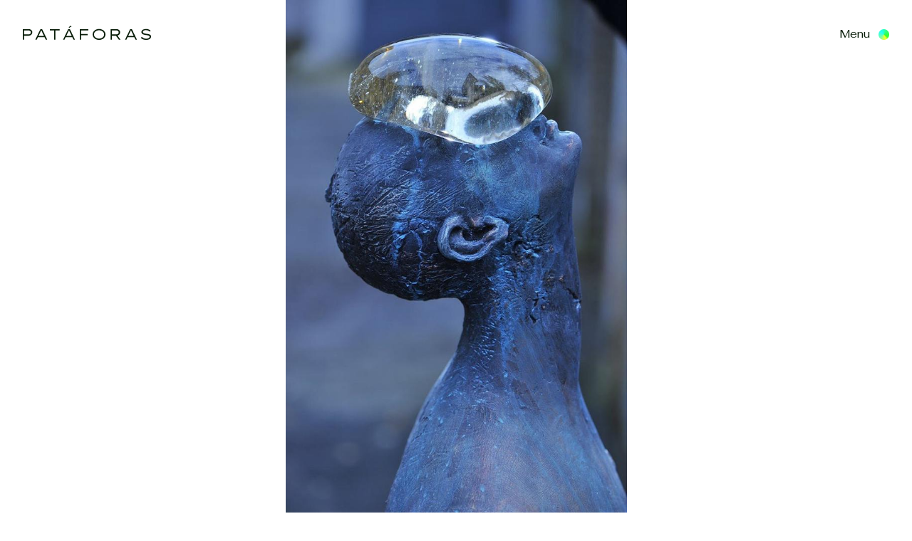

--- FILE ---
content_type: text/html
request_url: https://www.pataforas.com/post/por-que-nos-gusta-tanto-el-olor-a-tierra-mojada-por-la-lluvia
body_size: 5488
content:
<!DOCTYPE html><!-- Last Published: Sun Nov 17 2024 14:24:34 GMT+0000 (Coordinated Universal Time) --><html data-wf-domain="www.pataforas.com" data-wf-page="5ed65856ea1de241c43ff31f" data-wf-site="5ed27caebf802c6acfa2f88f" lang="es" data-wf-collection="5ed65856ea1de205dd3ff31d" data-wf-item-slug="por-que-nos-gusta-tanto-el-olor-a-tierra-mojada-por-la-lluvia"><head><meta charset="utf-8"/><title>¿Por qué nos gusta tanto el olor a tierra mojada por la lluvia? - PATÁFORAS</title><meta content="Cada gota provoca al explotar sobre la tierra un big bang ancestral y biológico. Y es por eso que nos gusta como nos gusta oler llover." name="description"/><meta content="¿Por qué nos gusta tanto el olor a tierra mojada por la lluvia? - PATÁFORAS" property="og:title"/><meta content="Cada gota provoca al explotar sobre la tierra un big bang ancestral y biológico. Y es por eso que nos gusta como nos gusta oler llover." property="og:description"/><meta content="https://cdn.prod.website-files.com/5ed65856bb00f51d109a7c2f/5edbb3a8f675c96b12a27e21_lluvia.jpeg" property="og:image"/><meta content="¿Por qué nos gusta tanto el olor a tierra mojada por la lluvia? - PATÁFORAS" property="twitter:title"/><meta content="Cada gota provoca al explotar sobre la tierra un big bang ancestral y biológico. Y es por eso que nos gusta como nos gusta oler llover." property="twitter:description"/><meta content="https://cdn.prod.website-files.com/5ed65856bb00f51d109a7c2f/5edbb3a8f675c96b12a27e21_lluvia.jpeg" property="twitter:image"/><meta property="og:type" content="website"/><meta content="summary_large_image" name="twitter:card"/><meta content="width=device-width, initial-scale=1" name="viewport"/><meta content="7DwUUdNZ74HtRgbQ7UHTv7jBza1F7L5N7zitsuWxUdY" name="google-site-verification"/><link href="https://cdn.prod.website-files.com/5ed27caebf802c6acfa2f88f/css/pataforas.webflow.e046ca06f.css" rel="stylesheet" type="text/css"/><link href="https://fonts.googleapis.com" rel="preconnect"/><link href="https://fonts.gstatic.com" rel="preconnect" crossorigin="anonymous"/><script src="https://ajax.googleapis.com/ajax/libs/webfont/1.6.26/webfont.js" type="text/javascript"></script><script type="text/javascript">WebFont.load({  google: {    families: ["DM Mono:300,regular,500","Fondamento:regular","Yatra One:regular","Fahkwang:300,regular,600,700","DM Sans:regular,italic,700,700italic"]  }});</script><script type="text/javascript">!function(o,c){var n=c.documentElement,t=" w-mod-";n.className+=t+"js",("ontouchstart"in o||o.DocumentTouch&&c instanceof DocumentTouch)&&(n.className+=t+"touch")}(window,document);</script><link href="https://cdn.prod.website-files.com/5ed27caebf802c6acfa2f88f/5edc40c0ce7bc1b9cacae0d9_pataforas-favicon.png" rel="shortcut icon" type="image/x-icon"/><link href="https://cdn.prod.website-files.com/5ed27caebf802c6acfa2f88f/5ef91a32f08f22b3e70ac21e_webclip.png" rel="apple-touch-icon"/><script async="" src="https://www.googletagmanager.com/gtag/js?id=UA-171029767-1"></script><script type="text/javascript">window.dataLayer = window.dataLayer || [];function gtag(){dataLayer.push(arguments);}gtag('js', new Date());gtag('config', 'UA-171029767-1', {'anonymize_ip': false});</script><script data-ad-client="ca-pub-2100417396564776" async src="https://pagead2.googlesyndication.com/pagead/js/adsbygoogle.js"></script>

<style>
 .img-mente {
   object-fit: cover;
 }
  
 .img-carusel {
    width: 100%;
    object-fit: contain;
 }
  
  body{
  overflow-x: hidden;
}
</style> </head><body><div style="background-image:url(&quot;https://cdn.prod.website-files.com/5ed65856bb00f51d109a7c2f/5edbb3a8f675c96b12a27e21_lluvia.jpeg&quot;)" class="hero"><div data-collapse="all" data-animation="over-right" data-duration="200" data-easing="ease" data-easing2="ease" role="banner" class="navbar-pataforas nofix w-nav"><div class="container-pataforas2 space-between"><a href="/" class="brand w-nav-brand"><img src="https://cdn.prod.website-files.com/5ed27caebf802c6acfa2f88f/5efbb5ef1f4d3d2d94fdc057_pataforas.svg" alt="Patáforas logo" width="180"/></a><nav role="navigation" class="nav-menu-2 w-nav-menu"><a href="#" class="link-block w-inline-block"><div class="div-block-6"></div></a><a href="/" class="nav-link w-nav-link">Notas</a><a href="/acerca" class="nav-link w-nav-link">Acerca</a><a href="mailto:hola@pataforas.com?subject=Hola%20Pat%C3%A1foras" class="nav-link w-nav-link">Contacto</a></nav><div class="menu-button w-nav-button"><div class="div-block-4"><div class="text-block-3">Menu</div><img src="https://cdn.prod.website-files.com/5ed27caebf802c6acfa2f88f/5f14aad40a9112539d2840b2_icon-menu.png" width="15" height="15" alt="" class="image-2"/></div></div></div></div></div><div class="section-nota"><div class="container-pataforas"><h1>¿Por qué nos gusta tanto el olor a tierra mojada por la lluvia?</h1><div class="babax"><p class="bajada">Cada gota provoca al explotar sobre la tierra un big bang ancestral y biológico. Y es por eso que nos gusta como nos gusta oler llover. </p><div class="ads"><div class="text-block-4">Publicidad</div><div class="w-dyn-list"><div role="list" class="w-dyn-items"><div role="listitem" class="w-dyn-item"><a href="https://ad.soicos.com/-1cIH" target="_blank" class="w-inline-block"><img src="https://cdn.prod.website-files.com/5ed65856bb00f51d109a7c2f/5f941943b68ed70161b024b6_5f636d6e3caf6ecb3fc6d3a8_Movistar300x250.jpg" loading="lazy" alt="Publicidad Movistar"/></a></div></div></div></div></div><div class="nota-cuerpo w-richtext"><p>La pregunta sobre el encantamiento del olor a tierra mojada por la lluvia fue formulada antes que nosotros por un equipo de investigadores del MIT que logró captar la sucesión de procesos que provoca cada gota de lluvia al caer sobre la tierra. La filmación atrapa el momento en que una gota de agua golpea con la tierra, formando microscópicas burbujas de aire que luego estallan para liberar las partículas que propagan el aroma en el ambiente. </p><blockquote>Cada burbuja traza una trama biodiversa fascinante, mezcla de resiliencia, herencia cultural y equilibrio universal.</blockquote><figure style="max-width:682pxpx" class="w-richtext-align-fullwidth w-richtext-figure-type-image"><div><img src="https://cdn.prod.website-files.com/5ed65856bb00f51d109a7c2f/5edbb3d94a45507012939c53_lluvia%203.jpg" alt=""/></div><figcaption><em>Rain de Nazar Bilyk.</em></figcaption></figure><h2>Petricor, el aroma que no podías nombrar</h2><p>El aroma que permanece suspendido en el aire tiene nombre. Petricor. </p><p>El petricor nace de la combinación de tres sustancias mezcladas tras varias reacciones químicas y físicas: el ozono, la geosmina y el propio petricor, que es fresco, dulce y suave, emitido por las superficies porosas al entrar en contacto con las gotas de agua. </p><p>‍</p><h2>Virtuoso círculo lluvioso</h2><p>La geosmina merece un párrafo aparte. La sustancia traza una trama biodiversa fascinante, mezcla de resiliencia y equilibrio universal. </p><blockquote>La molécula es una comunidad de bacterias y el aroma, el perfume de su instinto de supervivencia. </blockquote><p>Las bacterias que conforman la geosmina necesitan del agua para existir. En tiempos de sequía liberan sus esporas para sobrevivir y al llegar la lluvia, se propagan en el aire permaneciendo suspendidas en el ambiente nutriéndose del agua que cae del cielo, provocando el fabuloso perfume. </p><p>La <a href="http://es.wikipedia.org/wiki/Geosmina">geosmina</a> además usa este olor para atraer animales, a los que utiliza como vehículos para su dispersión y reproducción cuando se acercan a beber.</p><p>Pero la trama biodiversa no se detiene ahí. Atraviesa ríos y desiertos. La lluvia les habla a los peces en el agua. Avisa que ya es tiempo de procrear. El petricor, disuelto en los ríos, actúa como una señal que informa a los seres de agua dulce que ha llegado el momento de poner sus huevos. Para los camellos del desierto, en cambio, la geosmina funciona como pista olfativa que los guia en su andar sediento en la búsqueda del oasis más cercano. </p><p>‍</p><h2>Llover al pasado</h2><p>Pero quizás tal vez, la quintaesencia de esta esencia, nazca de otros procesos que datan de otros tiempos y de otros órdenes. </p><p>Son los aromas la única forma posible en la actualidad de viajar en el tiempo. Oler una tostada con miel nos invade de una travesía iniciática hacia el pasado de nuestras infancias. Una página de libro nuevo... y los vetustos pupitres de escuela volarán por nuestras narices. </p><p>Los olores tienen ese poder. Nos llevan, nos traen, nos elevan, nos hunden. Lugares y tiempos imposibles se vuelven posibles. Y el de la lluvia, nos permite una travesía milenaria. </p><blockquote>Según los antropólogos, nuestros antepasados establecieron una fuerte relación positiva con el olor de la lluvia. </blockquote><p>En otros tiempos indicaba el fin de la estación seca, lo que aumentaba las posibilidades de supervivencia. La llegada de la lluvia marcaba el despertar de la naturaleza y, actualmente, es ese olor el que nos conecta con una fuerte sensación de aun estar vivos. </p><figure style="max-width:682pxpx" class="w-richtext-align-fullwidth w-richtext-figure-type-image"><div><img src="https://cdn.prod.website-files.com/5ed65856bb00f51d109a7c2f/5ef7616452693db8907be8b3_lluvia%204.jpg" alt=""/></div></figure><p>‍<br/></p></div><div class="ads"><div class="text-block-4">Publicidad</div><div class="w-dyn-list"><div role="list" class="w-dyn-items"><div role="listitem" class="w-dyn-item"><a href="https://ad.soicos.com/-1cSZ" target="_blank" class="w-inline-block"><img src="https://cdn.prod.website-files.com/5ed65856bb00f51d109a7c2f/5f941a120281658b40b214bf_39494-20013.gif" loading="lazy" alt="Publicidad Lenovo"/></a></div></div></div></div><div class="nota-cuerpo w-dyn-bind-empty w-richtext"></div><div class="ads"><div class="text-block-4">Publicidad</div><div class="w-dyn-list"><div role="list" class="w-dyn-items"><div role="listitem" class="w-dyn-item"><a href="https://ad.soicos.com/-1cSZ" target="_blank" class="w-inline-block"><img src="https://cdn.prod.website-files.com/5ed65856bb00f51d109a7c2f/5f9419f2bfe78148f56c47b6_39494-20012.gif" loading="lazy" alt="Publicidad Lenovo"/></a></div></div></div></div><div class="nota-cuerpo w-dyn-bind-empty w-richtext"></div><div class="ads"><div class="text-block-4">Publicidad</div><div class="w-dyn-list"><div role="list" class="w-dyn-items"><div role="listitem" class="w-dyn-item"><a href="https://ad.soicos.com/-1d3Z" target="_blank" class="w-inline-block"><img src="https://cdn.prod.website-files.com/5ed65856bb00f51d109a7c2f/5f96dc11b4eadb026e677478_20140.jpg" loading="lazy" alt="Publicidad Banco Galicia"/></a></div></div></div></div><div class="ads"><div class="text-block-4">Colaboración</div><p class="paragraph">¿Te gusta Patáforas? <br/>Ayudanos a seguir creando contenido</p><a href="https://cafecito.app/pataforas" target="_blank" class="linkblock-no-style w-inline-block"><div class="button-secondary"><div class="icon-big"><img src="https://cdn.prod.website-files.com/5ed27caebf802c6acfa2f88f/5f5cfa1bd2228b50d71720bf_icon-cafecito.png" loading="lazy" width="32" alt=""/></div><div class="spacer-h-micro"></div><div class="label-button">Invitános un cafecito</div></div></a></div></div></div><div class="section-landing"><div class="container-pataforas2 align-left"><h2>Seguí leyendo</h2></div><div class="spacer-medium"></div><div class="container-pataforas2"><div class="layout-4cols"><div class="_3col"><div class="w-dyn-list"><div role="list" class="w-dyn-items"><div role="listitem" class="w-dyn-item"><a href="/post/la-serena-y-los-serenos" class="card-nota-related w-inline-block"><div class="img-related-notas"><img alt="" src="https://cdn.prod.website-files.com/5ed65856bb00f51d109a7c2f/6738fa94b2e201c2dacadebb_pehuenia%201.jpeg" sizes="(max-width: 479px) 100vw, (max-width: 767px) 20vw, (max-width: 991px) 21vw, (max-width: 1279px) 22vw, 280px" srcset="https://cdn.prod.website-files.com/5ed65856bb00f51d109a7c2f/6738fa94b2e201c2dacadebb_pehuenia%201-p-500.jpeg 500w, https://cdn.prod.website-files.com/5ed65856bb00f51d109a7c2f/6738fa94b2e201c2dacadebb_pehuenia%201-p-800.jpeg 800w, https://cdn.prod.website-files.com/5ed65856bb00f51d109a7c2f/6738fa94b2e201c2dacadebb_pehuenia%201.jpeg 900w" class="img-related-nota"/></div><div class="title-related-notas"><h4>La Serena y los serenos</h4></div></a></div></div></div></div><div class="_3col"><div class="w-dyn-list"><div role="list" class="w-dyn-items"><div role="listitem" class="w-dyn-item"><a href="/post/debo-palabras-y-la-inquilina-de-su-alma-y-sus-dias-como-raiz" class="card-nota-related w-inline-block"><div class="img-related-notas"><img alt="" src="https://cdn.prod.website-files.com/5ed65856bb00f51d109a7c2f/607878e7d6b80d5e66699638_debo%202.png" class="img-related-nota"/></div><div class="title-related-notas"><h4>&quot;Debo Palabras&quot; y la inquilina de su alma y sus días como raíz</h4></div></a></div></div></div></div><div class="_3col"><div class="w-dyn-list"><div role="list" class="w-dyn-items"><div role="listitem" class="w-dyn-item"><a href="/post/amor-chiva" class="card-nota-related w-inline-block"><div class="img-related-notas"><img alt="" src="https://cdn.prod.website-files.com/5ed65856bb00f51d109a7c2f/5fdd2784bdfec6c5b957f0f8_b7b20f14-dece-4b0c-a6ad-47da43cd3f87.jpg" class="img-related-nota"/></div><div class="title-related-notas"><h4>Amor Chiva</h4></div></a></div></div></div></div><div class="_3col"><div class="w-dyn-list"><div role="list" class="w-dyn-items"><div role="listitem" class="w-dyn-item"><a href="/post/kawitu-camas-para-pacientes-hacientes" class="card-nota-related w-inline-block"><div class="img-related-notas"><img alt="" src="https://cdn.prod.website-files.com/5ed65856bb00f51d109a7c2f/5f6d0f16997898e8399ae994_def%202.jpg" class="img-related-nota"/></div><div class="title-related-notas"><h4>Kawitu y los pacientes hacientes</h4></div></a></div></div></div></div></div></div></div><div class="section-footer"><div class="container-pataforas"><div class="flex"><div class="_1-2"><div class="div-block"><img src="https://cdn.prod.website-files.com/5ed27caebf802c6acfa2f88f/5efbb5ef1f4d3d2d94fdc057_pataforas.svg" width="200" alt=""/></div><div><h4 class="heading-2">Seguínos en redes</h4><div class="social-media"><a href="https://www.instagram.com/pataforas/" target="_blank" class="w-inline-block"><img src="https://cdn.prod.website-files.com/5ed27caebf802c6acfa2f88f/5efbc5d7470fddde964ec76f_instagram.svg" alt="Instagram logo"/></a><a href="https://www.facebook.com/pataforas/" target="_blank" class="w-inline-block"><img src="https://cdn.prod.website-files.com/5ed27caebf802c6acfa2f88f/5efbc5d7b70873681be589d8_facebook.svg" alt="Facebook logo" class="image"/></a></div></div></div><div class="_1-2"><div class="form-block w-form"><h3>Suscribíte a nuestro newsletter</h3><form id="wf-form-Email-Form" name="wf-form-Email-Form" data-name="Email Form" method="get" class="email-signup" data-wf-page-id="5ed65856ea1de241c43ff31f" data-wf-element-id="80ebea53-61ad-86e7-7d89-56312f035277"><input class="input-field w-input" maxlength="256" name="email-2" data-name="Email 2" placeholder="Tu e-mail acá" type="email" id="email-2" required=""/><input type="submit" data-wait="Un segundo..." data-w-id="80ebea53-61ad-86e7-7d89-56312f035279" class="button w-button" value="Quiero!"/></form><div class="success-message w-form-done"><div class="text-block-2">🚀 Boom! Pronto sabrás cuantos pares son tres botas</div></div><div class="w-form-fail"><div>Oops! Something went wrong while submitting the form.</div></div></div></div></div></div></div><script src="https://d3e54v103j8qbb.cloudfront.net/js/jquery-3.5.1.min.dc5e7f18c8.js?site=5ed27caebf802c6acfa2f88f" type="text/javascript" integrity="sha256-9/aliU8dGd2tb6OSsuzixeV4y/faTqgFtohetphbbj0=" crossorigin="anonymous"></script><script src="https://cdn.prod.website-files.com/5ed27caebf802c6acfa2f88f/js/webflow.7eb865017.js" type="text/javascript"></script><script>
var Webflow = Webflow || [];
Webflow.push(function() {
  $('a.back-button').click(function() {
    history.back(1); return false;
  });
});
</script></body></html>

--- FILE ---
content_type: text/html; charset=utf-8
request_url: https://www.google.com/recaptcha/api2/aframe
body_size: 249
content:
<!DOCTYPE HTML><html><head><meta http-equiv="content-type" content="text/html; charset=UTF-8"></head><body><script nonce="MZdl6g4XT4TjRP9r6Pg46A">/** Anti-fraud and anti-abuse applications only. See google.com/recaptcha */ try{var clients={'sodar':'https://pagead2.googlesyndication.com/pagead/sodar?'};window.addEventListener("message",function(a){try{if(a.source===window.parent){var b=JSON.parse(a.data);var c=clients[b['id']];if(c){var d=document.createElement('img');d.src=c+b['params']+'&rc='+(localStorage.getItem("rc::a")?sessionStorage.getItem("rc::b"):"");window.document.body.appendChild(d);sessionStorage.setItem("rc::e",parseInt(sessionStorage.getItem("rc::e")||0)+1);localStorage.setItem("rc::h",'1768634014798');}}}catch(b){}});window.parent.postMessage("_grecaptcha_ready", "*");}catch(b){}</script></body></html>

--- FILE ---
content_type: text/css
request_url: https://cdn.prod.website-files.com/5ed27caebf802c6acfa2f88f/css/pataforas.webflow.e046ca06f.css
body_size: 13354
content:
html {
  -webkit-text-size-adjust: 100%;
  -ms-text-size-adjust: 100%;
  font-family: sans-serif;
}

body {
  margin: 0;
}

article, aside, details, figcaption, figure, footer, header, hgroup, main, menu, nav, section, summary {
  display: block;
}

audio, canvas, progress, video {
  vertical-align: baseline;
  display: inline-block;
}

audio:not([controls]) {
  height: 0;
  display: none;
}

[hidden], template {
  display: none;
}

a {
  background-color: #0000;
}

a:active, a:hover {
  outline: 0;
}

abbr[title] {
  border-bottom: 1px dotted;
}

b, strong {
  font-weight: bold;
}

dfn {
  font-style: italic;
}

h1 {
  margin: .67em 0;
  font-size: 2em;
}

mark {
  color: #000;
  background: #ff0;
}

small {
  font-size: 80%;
}

sub, sup {
  vertical-align: baseline;
  font-size: 75%;
  line-height: 0;
  position: relative;
}

sup {
  top: -.5em;
}

sub {
  bottom: -.25em;
}

img {
  border: 0;
}

svg:not(:root) {
  overflow: hidden;
}

hr {
  box-sizing: content-box;
  height: 0;
}

pre {
  overflow: auto;
}

code, kbd, pre, samp {
  font-family: monospace;
  font-size: 1em;
}

button, input, optgroup, select, textarea {
  color: inherit;
  font: inherit;
  margin: 0;
}

button {
  overflow: visible;
}

button, select {
  text-transform: none;
}

button, html input[type="button"], input[type="reset"] {
  -webkit-appearance: button;
  cursor: pointer;
}

button[disabled], html input[disabled] {
  cursor: default;
}

button::-moz-focus-inner, input::-moz-focus-inner {
  border: 0;
  padding: 0;
}

input {
  line-height: normal;
}

input[type="checkbox"], input[type="radio"] {
  box-sizing: border-box;
  padding: 0;
}

input[type="number"]::-webkit-inner-spin-button, input[type="number"]::-webkit-outer-spin-button {
  height: auto;
}

input[type="search"] {
  -webkit-appearance: none;
}

input[type="search"]::-webkit-search-cancel-button, input[type="search"]::-webkit-search-decoration {
  -webkit-appearance: none;
}

legend {
  border: 0;
  padding: 0;
}

textarea {
  overflow: auto;
}

optgroup {
  font-weight: bold;
}

table {
  border-collapse: collapse;
  border-spacing: 0;
}

td, th {
  padding: 0;
}

@font-face {
  font-family: webflow-icons;
  src: url("[data-uri]") format("truetype");
  font-weight: normal;
  font-style: normal;
}

[class^="w-icon-"], [class*=" w-icon-"] {
  speak: none;
  font-variant: normal;
  text-transform: none;
  -webkit-font-smoothing: antialiased;
  -moz-osx-font-smoothing: grayscale;
  font-style: normal;
  font-weight: normal;
  line-height: 1;
  font-family: webflow-icons !important;
}

.w-icon-slider-right:before {
  content: "";
}

.w-icon-slider-left:before {
  content: "";
}

.w-icon-nav-menu:before {
  content: "";
}

.w-icon-arrow-down:before, .w-icon-dropdown-toggle:before {
  content: "";
}

.w-icon-file-upload-remove:before {
  content: "";
}

.w-icon-file-upload-icon:before {
  content: "";
}

* {
  box-sizing: border-box;
}

html {
  height: 100%;
}

body {
  color: #333;
  background-color: #fff;
  min-height: 100%;
  margin: 0;
  font-family: Arial, sans-serif;
  font-size: 14px;
  line-height: 20px;
}

img {
  vertical-align: middle;
  max-width: 100%;
  display: inline-block;
}

html.w-mod-touch * {
  background-attachment: scroll !important;
}

.w-block {
  display: block;
}

.w-inline-block {
  max-width: 100%;
  display: inline-block;
}

.w-clearfix:before, .w-clearfix:after {
  content: " ";
  grid-area: 1 / 1 / 2 / 2;
  display: table;
}

.w-clearfix:after {
  clear: both;
}

.w-hidden {
  display: none;
}

.w-button {
  color: #fff;
  line-height: inherit;
  cursor: pointer;
  background-color: #3898ec;
  border: 0;
  border-radius: 0;
  padding: 9px 15px;
  text-decoration: none;
  display: inline-block;
}

input.w-button {
  -webkit-appearance: button;
}

html[data-w-dynpage] [data-w-cloak] {
  color: #0000 !important;
}

.w-code-block {
  margin: unset;
}

pre.w-code-block code {
  all: inherit;
}

.w-optimization {
  display: contents;
}

.w-webflow-badge, .w-webflow-badge > img {
  box-sizing: unset;
  width: unset;
  height: unset;
  max-height: unset;
  max-width: unset;
  min-height: unset;
  min-width: unset;
  margin: unset;
  padding: unset;
  float: unset;
  clear: unset;
  border: unset;
  border-radius: unset;
  background: unset;
  background-image: unset;
  background-position: unset;
  background-size: unset;
  background-repeat: unset;
  background-origin: unset;
  background-clip: unset;
  background-attachment: unset;
  background-color: unset;
  box-shadow: unset;
  transform: unset;
  direction: unset;
  font-family: unset;
  font-weight: unset;
  color: unset;
  font-size: unset;
  line-height: unset;
  font-style: unset;
  font-variant: unset;
  text-align: unset;
  letter-spacing: unset;
  -webkit-text-decoration: unset;
  text-decoration: unset;
  text-indent: unset;
  text-transform: unset;
  list-style-type: unset;
  text-shadow: unset;
  vertical-align: unset;
  cursor: unset;
  white-space: unset;
  word-break: unset;
  word-spacing: unset;
  word-wrap: unset;
  transition: unset;
}

.w-webflow-badge {
  white-space: nowrap;
  cursor: pointer;
  box-shadow: 0 0 0 1px #0000001a, 0 1px 3px #0000001a;
  visibility: visible !important;
  opacity: 1 !important;
  z-index: 2147483647 !important;
  color: #aaadb0 !important;
  overflow: unset !important;
  background-color: #fff !important;
  border-radius: 3px !important;
  width: auto !important;
  height: auto !important;
  margin: 0 !important;
  padding: 6px !important;
  font-size: 12px !important;
  line-height: 14px !important;
  text-decoration: none !important;
  display: inline-block !important;
  position: fixed !important;
  inset: auto 12px 12px auto !important;
  transform: none !important;
}

.w-webflow-badge > img {
  position: unset;
  visibility: unset !important;
  opacity: 1 !important;
  vertical-align: middle !important;
  display: inline-block !important;
}

h1, h2, h3, h4, h5, h6 {
  margin-bottom: 10px;
  font-weight: bold;
}

h1 {
  margin-top: 20px;
  font-size: 38px;
  line-height: 44px;
}

h2 {
  margin-top: 20px;
  font-size: 32px;
  line-height: 36px;
}

h3 {
  margin-top: 20px;
  font-size: 24px;
  line-height: 30px;
}

h4 {
  margin-top: 10px;
  font-size: 18px;
  line-height: 24px;
}

h5 {
  margin-top: 10px;
  font-size: 14px;
  line-height: 20px;
}

h6 {
  margin-top: 10px;
  font-size: 12px;
  line-height: 18px;
}

p {
  margin-top: 0;
  margin-bottom: 10px;
}

blockquote {
  border-left: 5px solid #e2e2e2;
  margin: 0 0 10px;
  padding: 10px 20px;
  font-size: 18px;
  line-height: 22px;
}

figure {
  margin: 0 0 10px;
}

figcaption {
  text-align: center;
  margin-top: 5px;
}

ul, ol {
  margin-top: 0;
  margin-bottom: 10px;
  padding-left: 40px;
}

.w-list-unstyled {
  padding-left: 0;
  list-style: none;
}

.w-embed:before, .w-embed:after {
  content: " ";
  grid-area: 1 / 1 / 2 / 2;
  display: table;
}

.w-embed:after {
  clear: both;
}

.w-video {
  width: 100%;
  padding: 0;
  position: relative;
}

.w-video iframe, .w-video object, .w-video embed {
  border: none;
  width: 100%;
  height: 100%;
  position: absolute;
  top: 0;
  left: 0;
}

fieldset {
  border: 0;
  margin: 0;
  padding: 0;
}

button, [type="button"], [type="reset"] {
  cursor: pointer;
  -webkit-appearance: button;
  border: 0;
}

.w-form {
  margin: 0 0 15px;
}

.w-form-done {
  text-align: center;
  background-color: #ddd;
  padding: 20px;
  display: none;
}

.w-form-fail {
  background-color: #ffdede;
  margin-top: 10px;
  padding: 10px;
  display: none;
}

label {
  margin-bottom: 5px;
  font-weight: bold;
  display: block;
}

.w-input, .w-select {
  color: #333;
  vertical-align: middle;
  background-color: #fff;
  border: 1px solid #ccc;
  width: 100%;
  height: 38px;
  margin-bottom: 10px;
  padding: 8px 12px;
  font-size: 14px;
  line-height: 1.42857;
  display: block;
}

.w-input::placeholder, .w-select::placeholder {
  color: #999;
}

.w-input:focus, .w-select:focus {
  border-color: #3898ec;
  outline: 0;
}

.w-input[disabled], .w-select[disabled], .w-input[readonly], .w-select[readonly], fieldset[disabled] .w-input, fieldset[disabled] .w-select {
  cursor: not-allowed;
}

.w-input[disabled]:not(.w-input-disabled), .w-select[disabled]:not(.w-input-disabled), .w-input[readonly], .w-select[readonly], fieldset[disabled]:not(.w-input-disabled) .w-input, fieldset[disabled]:not(.w-input-disabled) .w-select {
  background-color: #eee;
}

textarea.w-input, textarea.w-select {
  height: auto;
}

.w-select {
  background-color: #f3f3f3;
}

.w-select[multiple] {
  height: auto;
}

.w-form-label {
  cursor: pointer;
  margin-bottom: 0;
  font-weight: normal;
  display: inline-block;
}

.w-radio {
  margin-bottom: 5px;
  padding-left: 20px;
  display: block;
}

.w-radio:before, .w-radio:after {
  content: " ";
  grid-area: 1 / 1 / 2 / 2;
  display: table;
}

.w-radio:after {
  clear: both;
}

.w-radio-input {
  float: left;
  margin: 3px 0 0 -20px;
  line-height: normal;
}

.w-file-upload {
  margin-bottom: 10px;
  display: block;
}

.w-file-upload-input {
  opacity: 0;
  z-index: -100;
  width: .1px;
  height: .1px;
  position: absolute;
  overflow: hidden;
}

.w-file-upload-default, .w-file-upload-uploading, .w-file-upload-success {
  color: #333;
  display: inline-block;
}

.w-file-upload-error {
  margin-top: 10px;
  display: block;
}

.w-file-upload-default.w-hidden, .w-file-upload-uploading.w-hidden, .w-file-upload-error.w-hidden, .w-file-upload-success.w-hidden {
  display: none;
}

.w-file-upload-uploading-btn {
  cursor: pointer;
  background-color: #fafafa;
  border: 1px solid #ccc;
  margin: 0;
  padding: 8px 12px;
  font-size: 14px;
  font-weight: normal;
  display: flex;
}

.w-file-upload-file {
  background-color: #fafafa;
  border: 1px solid #ccc;
  flex-grow: 1;
  justify-content: space-between;
  margin: 0;
  padding: 8px 9px 8px 11px;
  display: flex;
}

.w-file-upload-file-name {
  font-size: 14px;
  font-weight: normal;
  display: block;
}

.w-file-remove-link {
  cursor: pointer;
  width: auto;
  height: auto;
  margin-top: 3px;
  margin-left: 10px;
  padding: 3px;
  display: block;
}

.w-icon-file-upload-remove {
  margin: auto;
  font-size: 10px;
}

.w-file-upload-error-msg {
  color: #ea384c;
  padding: 2px 0;
  display: inline-block;
}

.w-file-upload-info {
  padding: 0 12px;
  line-height: 38px;
  display: inline-block;
}

.w-file-upload-label {
  cursor: pointer;
  background-color: #fafafa;
  border: 1px solid #ccc;
  margin: 0;
  padding: 8px 12px;
  font-size: 14px;
  font-weight: normal;
  display: inline-block;
}

.w-icon-file-upload-icon, .w-icon-file-upload-uploading {
  width: 20px;
  margin-right: 8px;
  display: inline-block;
}

.w-icon-file-upload-uploading {
  height: 20px;
}

.w-container {
  max-width: 940px;
  margin-left: auto;
  margin-right: auto;
}

.w-container:before, .w-container:after {
  content: " ";
  grid-area: 1 / 1 / 2 / 2;
  display: table;
}

.w-container:after {
  clear: both;
}

.w-container .w-row {
  margin-left: -10px;
  margin-right: -10px;
}

.w-row:before, .w-row:after {
  content: " ";
  grid-area: 1 / 1 / 2 / 2;
  display: table;
}

.w-row:after {
  clear: both;
}

.w-row .w-row {
  margin-left: 0;
  margin-right: 0;
}

.w-col {
  float: left;
  width: 100%;
  min-height: 1px;
  padding-left: 10px;
  padding-right: 10px;
  position: relative;
}

.w-col .w-col {
  padding-left: 0;
  padding-right: 0;
}

.w-col-1 {
  width: 8.33333%;
}

.w-col-2 {
  width: 16.6667%;
}

.w-col-3 {
  width: 25%;
}

.w-col-4 {
  width: 33.3333%;
}

.w-col-5 {
  width: 41.6667%;
}

.w-col-6 {
  width: 50%;
}

.w-col-7 {
  width: 58.3333%;
}

.w-col-8 {
  width: 66.6667%;
}

.w-col-9 {
  width: 75%;
}

.w-col-10 {
  width: 83.3333%;
}

.w-col-11 {
  width: 91.6667%;
}

.w-col-12 {
  width: 100%;
}

.w-hidden-main {
  display: none !important;
}

@media screen and (max-width: 991px) {
  .w-container {
    max-width: 728px;
  }

  .w-hidden-main {
    display: inherit !important;
  }

  .w-hidden-medium {
    display: none !important;
  }

  .w-col-medium-1 {
    width: 8.33333%;
  }

  .w-col-medium-2 {
    width: 16.6667%;
  }

  .w-col-medium-3 {
    width: 25%;
  }

  .w-col-medium-4 {
    width: 33.3333%;
  }

  .w-col-medium-5 {
    width: 41.6667%;
  }

  .w-col-medium-6 {
    width: 50%;
  }

  .w-col-medium-7 {
    width: 58.3333%;
  }

  .w-col-medium-8 {
    width: 66.6667%;
  }

  .w-col-medium-9 {
    width: 75%;
  }

  .w-col-medium-10 {
    width: 83.3333%;
  }

  .w-col-medium-11 {
    width: 91.6667%;
  }

  .w-col-medium-12 {
    width: 100%;
  }

  .w-col-stack {
    width: 100%;
    left: auto;
    right: auto;
  }
}

@media screen and (max-width: 767px) {
  .w-hidden-main, .w-hidden-medium {
    display: inherit !important;
  }

  .w-hidden-small {
    display: none !important;
  }

  .w-row, .w-container .w-row {
    margin-left: 0;
    margin-right: 0;
  }

  .w-col {
    width: 100%;
    left: auto;
    right: auto;
  }

  .w-col-small-1 {
    width: 8.33333%;
  }

  .w-col-small-2 {
    width: 16.6667%;
  }

  .w-col-small-3 {
    width: 25%;
  }

  .w-col-small-4 {
    width: 33.3333%;
  }

  .w-col-small-5 {
    width: 41.6667%;
  }

  .w-col-small-6 {
    width: 50%;
  }

  .w-col-small-7 {
    width: 58.3333%;
  }

  .w-col-small-8 {
    width: 66.6667%;
  }

  .w-col-small-9 {
    width: 75%;
  }

  .w-col-small-10 {
    width: 83.3333%;
  }

  .w-col-small-11 {
    width: 91.6667%;
  }

  .w-col-small-12 {
    width: 100%;
  }
}

@media screen and (max-width: 479px) {
  .w-container {
    max-width: none;
  }

  .w-hidden-main, .w-hidden-medium, .w-hidden-small {
    display: inherit !important;
  }

  .w-hidden-tiny {
    display: none !important;
  }

  .w-col {
    width: 100%;
  }

  .w-col-tiny-1 {
    width: 8.33333%;
  }

  .w-col-tiny-2 {
    width: 16.6667%;
  }

  .w-col-tiny-3 {
    width: 25%;
  }

  .w-col-tiny-4 {
    width: 33.3333%;
  }

  .w-col-tiny-5 {
    width: 41.6667%;
  }

  .w-col-tiny-6 {
    width: 50%;
  }

  .w-col-tiny-7 {
    width: 58.3333%;
  }

  .w-col-tiny-8 {
    width: 66.6667%;
  }

  .w-col-tiny-9 {
    width: 75%;
  }

  .w-col-tiny-10 {
    width: 83.3333%;
  }

  .w-col-tiny-11 {
    width: 91.6667%;
  }

  .w-col-tiny-12 {
    width: 100%;
  }
}

.w-widget {
  position: relative;
}

.w-widget-map {
  width: 100%;
  height: 400px;
}

.w-widget-map label {
  width: auto;
  display: inline;
}

.w-widget-map img {
  max-width: inherit;
}

.w-widget-map .gm-style-iw {
  text-align: center;
}

.w-widget-map .gm-style-iw > button {
  display: none !important;
}

.w-widget-twitter {
  overflow: hidden;
}

.w-widget-twitter-count-shim {
  vertical-align: top;
  text-align: center;
  background: #fff;
  border: 1px solid #758696;
  border-radius: 3px;
  width: 28px;
  height: 20px;
  display: inline-block;
  position: relative;
}

.w-widget-twitter-count-shim * {
  pointer-events: none;
  -webkit-user-select: none;
  user-select: none;
}

.w-widget-twitter-count-shim .w-widget-twitter-count-inner {
  text-align: center;
  color: #999;
  font-family: serif;
  font-size: 15px;
  line-height: 12px;
  position: relative;
}

.w-widget-twitter-count-shim .w-widget-twitter-count-clear {
  display: block;
  position: relative;
}

.w-widget-twitter-count-shim.w--large {
  width: 36px;
  height: 28px;
}

.w-widget-twitter-count-shim.w--large .w-widget-twitter-count-inner {
  font-size: 18px;
  line-height: 18px;
}

.w-widget-twitter-count-shim:not(.w--vertical) {
  margin-left: 5px;
  margin-right: 8px;
}

.w-widget-twitter-count-shim:not(.w--vertical).w--large {
  margin-left: 6px;
}

.w-widget-twitter-count-shim:not(.w--vertical):before, .w-widget-twitter-count-shim:not(.w--vertical):after {
  content: " ";
  pointer-events: none;
  border: solid #0000;
  width: 0;
  height: 0;
  position: absolute;
  top: 50%;
  left: 0;
}

.w-widget-twitter-count-shim:not(.w--vertical):before {
  border-width: 4px;
  border-color: #75869600 #5d6c7b #75869600 #75869600;
  margin-top: -4px;
  margin-left: -9px;
}

.w-widget-twitter-count-shim:not(.w--vertical).w--large:before {
  border-width: 5px;
  margin-top: -5px;
  margin-left: -10px;
}

.w-widget-twitter-count-shim:not(.w--vertical):after {
  border-width: 4px;
  border-color: #fff0 #fff #fff0 #fff0;
  margin-top: -4px;
  margin-left: -8px;
}

.w-widget-twitter-count-shim:not(.w--vertical).w--large:after {
  border-width: 5px;
  margin-top: -5px;
  margin-left: -9px;
}

.w-widget-twitter-count-shim.w--vertical {
  width: 61px;
  height: 33px;
  margin-bottom: 8px;
}

.w-widget-twitter-count-shim.w--vertical:before, .w-widget-twitter-count-shim.w--vertical:after {
  content: " ";
  pointer-events: none;
  border: solid #0000;
  width: 0;
  height: 0;
  position: absolute;
  top: 100%;
  left: 50%;
}

.w-widget-twitter-count-shim.w--vertical:before {
  border-width: 5px;
  border-color: #5d6c7b #75869600 #75869600;
  margin-left: -5px;
}

.w-widget-twitter-count-shim.w--vertical:after {
  border-width: 4px;
  border-color: #fff #fff0 #fff0;
  margin-left: -4px;
}

.w-widget-twitter-count-shim.w--vertical .w-widget-twitter-count-inner {
  font-size: 18px;
  line-height: 22px;
}

.w-widget-twitter-count-shim.w--vertical.w--large {
  width: 76px;
}

.w-background-video {
  color: #fff;
  height: 500px;
  position: relative;
  overflow: hidden;
}

.w-background-video > video {
  object-fit: cover;
  z-index: -100;
  background-position: 50%;
  background-size: cover;
  width: 100%;
  height: 100%;
  margin: auto;
  position: absolute;
  inset: -100%;
}

.w-background-video > video::-webkit-media-controls-start-playback-button {
  -webkit-appearance: none;
  display: none !important;
}

.w-background-video--control {
  background-color: #0000;
  padding: 0;
  position: absolute;
  bottom: 1em;
  right: 1em;
}

.w-background-video--control > [hidden] {
  display: none !important;
}

.w-slider {
  text-align: center;
  clear: both;
  -webkit-tap-highlight-color: #0000;
  tap-highlight-color: #0000;
  background: #ddd;
  height: 300px;
  position: relative;
}

.w-slider-mask {
  z-index: 1;
  white-space: nowrap;
  height: 100%;
  display: block;
  position: relative;
  left: 0;
  right: 0;
  overflow: hidden;
}

.w-slide {
  vertical-align: top;
  white-space: normal;
  text-align: left;
  width: 100%;
  height: 100%;
  display: inline-block;
  position: relative;
}

.w-slider-nav {
  z-index: 2;
  text-align: center;
  -webkit-tap-highlight-color: #0000;
  tap-highlight-color: #0000;
  height: 40px;
  margin: auto;
  padding-top: 10px;
  position: absolute;
  inset: auto 0 0;
}

.w-slider-nav.w-round > div {
  border-radius: 100%;
}

.w-slider-nav.w-num > div {
  font-size: inherit;
  line-height: inherit;
  width: auto;
  height: auto;
  padding: .2em .5em;
}

.w-slider-nav.w-shadow > div {
  box-shadow: 0 0 3px #3336;
}

.w-slider-nav-invert {
  color: #fff;
}

.w-slider-nav-invert > div {
  background-color: #2226;
}

.w-slider-nav-invert > div.w-active {
  background-color: #222;
}

.w-slider-dot {
  cursor: pointer;
  background-color: #fff6;
  width: 1em;
  height: 1em;
  margin: 0 3px .5em;
  transition: background-color .1s, color .1s;
  display: inline-block;
  position: relative;
}

.w-slider-dot.w-active {
  background-color: #fff;
}

.w-slider-dot:focus {
  outline: none;
  box-shadow: 0 0 0 2px #fff;
}

.w-slider-dot:focus.w-active {
  box-shadow: none;
}

.w-slider-arrow-left, .w-slider-arrow-right {
  cursor: pointer;
  color: #fff;
  -webkit-tap-highlight-color: #0000;
  tap-highlight-color: #0000;
  -webkit-user-select: none;
  user-select: none;
  width: 80px;
  margin: auto;
  font-size: 40px;
  position: absolute;
  inset: 0;
  overflow: hidden;
}

.w-slider-arrow-left [class^="w-icon-"], .w-slider-arrow-right [class^="w-icon-"], .w-slider-arrow-left [class*=" w-icon-"], .w-slider-arrow-right [class*=" w-icon-"] {
  position: absolute;
}

.w-slider-arrow-left:focus, .w-slider-arrow-right:focus {
  outline: 0;
}

.w-slider-arrow-left {
  z-index: 3;
  right: auto;
}

.w-slider-arrow-right {
  z-index: 4;
  left: auto;
}

.w-icon-slider-left, .w-icon-slider-right {
  width: 1em;
  height: 1em;
  margin: auto;
  inset: 0;
}

.w-slider-aria-label {
  clip: rect(0 0 0 0);
  border: 0;
  width: 1px;
  height: 1px;
  margin: -1px;
  padding: 0;
  position: absolute;
  overflow: hidden;
}

.w-slider-force-show {
  display: block !important;
}

.w-dropdown {
  text-align: left;
  z-index: 900;
  margin-left: auto;
  margin-right: auto;
  display: inline-block;
  position: relative;
}

.w-dropdown-btn, .w-dropdown-toggle, .w-dropdown-link {
  vertical-align: top;
  color: #222;
  text-align: left;
  white-space: nowrap;
  margin-left: auto;
  margin-right: auto;
  padding: 20px;
  text-decoration: none;
  position: relative;
}

.w-dropdown-toggle {
  -webkit-user-select: none;
  user-select: none;
  cursor: pointer;
  padding-right: 40px;
  display: inline-block;
}

.w-dropdown-toggle:focus {
  outline: 0;
}

.w-icon-dropdown-toggle {
  width: 1em;
  height: 1em;
  margin: auto 20px auto auto;
  position: absolute;
  top: 0;
  bottom: 0;
  right: 0;
}

.w-dropdown-list {
  background: #ddd;
  min-width: 100%;
  display: none;
  position: absolute;
}

.w-dropdown-list.w--open {
  display: block;
}

.w-dropdown-link {
  color: #222;
  padding: 10px 20px;
  display: block;
}

.w-dropdown-link.w--current {
  color: #0082f3;
}

.w-dropdown-link:focus {
  outline: 0;
}

@media screen and (max-width: 767px) {
  .w-nav-brand {
    padding-left: 10px;
  }
}

.w-lightbox-backdrop {
  cursor: auto;
  letter-spacing: normal;
  text-indent: 0;
  text-shadow: none;
  text-transform: none;
  visibility: visible;
  white-space: normal;
  word-break: normal;
  word-spacing: normal;
  word-wrap: normal;
  color: #fff;
  text-align: center;
  z-index: 2000;
  opacity: 0;
  -webkit-user-select: none;
  -moz-user-select: none;
  -webkit-tap-highlight-color: transparent;
  background: #000000e6;
  outline: 0;
  font-family: Helvetica Neue, Helvetica, Ubuntu, Segoe UI, Verdana, sans-serif;
  font-size: 17px;
  font-style: normal;
  font-weight: 300;
  line-height: 1.2;
  list-style: disc;
  position: fixed;
  inset: 0;
  -webkit-transform: translate(0);
}

.w-lightbox-backdrop, .w-lightbox-container {
  -webkit-overflow-scrolling: touch;
  height: 100%;
  overflow: auto;
}

.w-lightbox-content {
  height: 100vh;
  position: relative;
  overflow: hidden;
}

.w-lightbox-view {
  opacity: 0;
  width: 100vw;
  height: 100vh;
  position: absolute;
}

.w-lightbox-view:before {
  content: "";
  height: 100vh;
}

.w-lightbox-group, .w-lightbox-group .w-lightbox-view, .w-lightbox-group .w-lightbox-view:before {
  height: 86vh;
}

.w-lightbox-frame, .w-lightbox-view:before {
  vertical-align: middle;
  display: inline-block;
}

.w-lightbox-figure {
  margin: 0;
  position: relative;
}

.w-lightbox-group .w-lightbox-figure {
  cursor: pointer;
}

.w-lightbox-img {
  width: auto;
  max-width: none;
  height: auto;
}

.w-lightbox-image {
  float: none;
  max-width: 100vw;
  max-height: 100vh;
  display: block;
}

.w-lightbox-group .w-lightbox-image {
  max-height: 86vh;
}

.w-lightbox-caption {
  text-align: left;
  text-overflow: ellipsis;
  white-space: nowrap;
  background: #0006;
  padding: .5em 1em;
  position: absolute;
  bottom: 0;
  left: 0;
  right: 0;
  overflow: hidden;
}

.w-lightbox-embed {
  width: 100%;
  height: 100%;
  position: absolute;
  inset: 0;
}

.w-lightbox-control {
  cursor: pointer;
  background-position: center;
  background-repeat: no-repeat;
  background-size: 24px;
  width: 4em;
  transition: all .3s;
  position: absolute;
  top: 0;
}

.w-lightbox-left {
  background-image: url("[data-uri]");
  display: none;
  bottom: 0;
  left: 0;
}

.w-lightbox-right {
  background-image: url("[data-uri]");
  display: none;
  bottom: 0;
  right: 0;
}

.w-lightbox-close {
  background-image: url("[data-uri]");
  background-size: 18px;
  height: 2.6em;
  right: 0;
}

.w-lightbox-strip {
  white-space: nowrap;
  padding: 0 1vh;
  line-height: 0;
  position: absolute;
  bottom: 0;
  left: 0;
  right: 0;
  overflow: auto hidden;
}

.w-lightbox-item {
  box-sizing: content-box;
  cursor: pointer;
  width: 10vh;
  padding: 2vh 1vh;
  display: inline-block;
  -webkit-transform: translate3d(0, 0, 0);
}

.w-lightbox-active {
  opacity: .3;
}

.w-lightbox-thumbnail {
  background: #222;
  height: 10vh;
  position: relative;
  overflow: hidden;
}

.w-lightbox-thumbnail-image {
  position: absolute;
  top: 0;
  left: 0;
}

.w-lightbox-thumbnail .w-lightbox-tall {
  width: 100%;
  top: 50%;
  transform: translate(0, -50%);
}

.w-lightbox-thumbnail .w-lightbox-wide {
  height: 100%;
  left: 50%;
  transform: translate(-50%);
}

.w-lightbox-spinner {
  box-sizing: border-box;
  border: 5px solid #0006;
  border-radius: 50%;
  width: 40px;
  height: 40px;
  margin-top: -20px;
  margin-left: -20px;
  animation: .8s linear infinite spin;
  position: absolute;
  top: 50%;
  left: 50%;
}

.w-lightbox-spinner:after {
  content: "";
  border: 3px solid #0000;
  border-bottom-color: #fff;
  border-radius: 50%;
  position: absolute;
  inset: -4px;
}

.w-lightbox-hide {
  display: none;
}

.w-lightbox-noscroll {
  overflow: hidden;
}

@media (min-width: 768px) {
  .w-lightbox-content {
    height: 96vh;
    margin-top: 2vh;
  }

  .w-lightbox-view, .w-lightbox-view:before {
    height: 96vh;
  }

  .w-lightbox-group, .w-lightbox-group .w-lightbox-view, .w-lightbox-group .w-lightbox-view:before {
    height: 84vh;
  }

  .w-lightbox-image {
    max-width: 96vw;
    max-height: 96vh;
  }

  .w-lightbox-group .w-lightbox-image {
    max-width: 82.3vw;
    max-height: 84vh;
  }

  .w-lightbox-left, .w-lightbox-right {
    opacity: .5;
    display: block;
  }

  .w-lightbox-close {
    opacity: .8;
  }

  .w-lightbox-control:hover {
    opacity: 1;
  }
}

.w-lightbox-inactive, .w-lightbox-inactive:hover {
  opacity: 0;
}

.w-richtext:before, .w-richtext:after {
  content: " ";
  grid-area: 1 / 1 / 2 / 2;
  display: table;
}

.w-richtext:after {
  clear: both;
}

.w-richtext[contenteditable="true"]:before, .w-richtext[contenteditable="true"]:after {
  white-space: initial;
}

.w-richtext ol, .w-richtext ul {
  overflow: hidden;
}

.w-richtext .w-richtext-figure-selected.w-richtext-figure-type-video div:after, .w-richtext .w-richtext-figure-selected[data-rt-type="video"] div:after, .w-richtext .w-richtext-figure-selected.w-richtext-figure-type-image div, .w-richtext .w-richtext-figure-selected[data-rt-type="image"] div {
  outline: 2px solid #2895f7;
}

.w-richtext figure.w-richtext-figure-type-video > div:after, .w-richtext figure[data-rt-type="video"] > div:after {
  content: "";
  display: none;
  position: absolute;
  inset: 0;
}

.w-richtext figure {
  max-width: 60%;
  position: relative;
}

.w-richtext figure > div:before {
  cursor: default !important;
}

.w-richtext figure img {
  width: 100%;
}

.w-richtext figure figcaption.w-richtext-figcaption-placeholder {
  opacity: .6;
}

.w-richtext figure div {
  color: #0000;
  font-size: 0;
}

.w-richtext figure.w-richtext-figure-type-image, .w-richtext figure[data-rt-type="image"] {
  display: table;
}

.w-richtext figure.w-richtext-figure-type-image > div, .w-richtext figure[data-rt-type="image"] > div {
  display: inline-block;
}

.w-richtext figure.w-richtext-figure-type-image > figcaption, .w-richtext figure[data-rt-type="image"] > figcaption {
  caption-side: bottom;
  display: table-caption;
}

.w-richtext figure.w-richtext-figure-type-video, .w-richtext figure[data-rt-type="video"] {
  width: 60%;
  height: 0;
}

.w-richtext figure.w-richtext-figure-type-video iframe, .w-richtext figure[data-rt-type="video"] iframe {
  width: 100%;
  height: 100%;
  position: absolute;
  top: 0;
  left: 0;
}

.w-richtext figure.w-richtext-figure-type-video > div, .w-richtext figure[data-rt-type="video"] > div {
  width: 100%;
}

.w-richtext figure.w-richtext-align-center {
  clear: both;
  margin-left: auto;
  margin-right: auto;
}

.w-richtext figure.w-richtext-align-center.w-richtext-figure-type-image > div, .w-richtext figure.w-richtext-align-center[data-rt-type="image"] > div {
  max-width: 100%;
}

.w-richtext figure.w-richtext-align-normal {
  clear: both;
}

.w-richtext figure.w-richtext-align-fullwidth {
  text-align: center;
  clear: both;
  width: 100%;
  max-width: 100%;
  margin-left: auto;
  margin-right: auto;
  display: block;
}

.w-richtext figure.w-richtext-align-fullwidth > div {
  padding-bottom: inherit;
  display: inline-block;
}

.w-richtext figure.w-richtext-align-fullwidth > figcaption {
  display: block;
}

.w-richtext figure.w-richtext-align-floatleft {
  float: left;
  clear: none;
  margin-right: 15px;
}

.w-richtext figure.w-richtext-align-floatright {
  float: right;
  clear: none;
  margin-left: 15px;
}

.w-nav {
  z-index: 1000;
  background: #ddd;
  position: relative;
}

.w-nav:before, .w-nav:after {
  content: " ";
  grid-area: 1 / 1 / 2 / 2;
  display: table;
}

.w-nav:after {
  clear: both;
}

.w-nav-brand {
  float: left;
  color: #333;
  text-decoration: none;
  position: relative;
}

.w-nav-link {
  vertical-align: top;
  color: #222;
  text-align: left;
  margin-left: auto;
  margin-right: auto;
  padding: 20px;
  text-decoration: none;
  display: inline-block;
  position: relative;
}

.w-nav-link.w--current {
  color: #0082f3;
}

.w-nav-menu {
  float: right;
  position: relative;
}

[data-nav-menu-open] {
  text-align: center;
  background: #c8c8c8;
  min-width: 200px;
  position: absolute;
  top: 100%;
  left: 0;
  right: 0;
  overflow: visible;
  display: block !important;
}

.w--nav-link-open {
  display: block;
  position: relative;
}

.w-nav-overlay {
  width: 100%;
  display: none;
  position: absolute;
  top: 100%;
  left: 0;
  right: 0;
  overflow: hidden;
}

.w-nav-overlay [data-nav-menu-open] {
  top: 0;
}

.w-nav[data-animation="over-left"] .w-nav-overlay {
  width: auto;
}

.w-nav[data-animation="over-left"] .w-nav-overlay, .w-nav[data-animation="over-left"] [data-nav-menu-open] {
  z-index: 1;
  top: 0;
  right: auto;
}

.w-nav[data-animation="over-right"] .w-nav-overlay {
  width: auto;
}

.w-nav[data-animation="over-right"] .w-nav-overlay, .w-nav[data-animation="over-right"] [data-nav-menu-open] {
  z-index: 1;
  top: 0;
  left: auto;
}

.w-nav-button {
  float: right;
  cursor: pointer;
  -webkit-tap-highlight-color: #0000;
  tap-highlight-color: #0000;
  -webkit-user-select: none;
  user-select: none;
  padding: 18px;
  font-size: 24px;
  display: none;
  position: relative;
}

.w-nav-button:focus {
  outline: 0;
}

.w-nav-button.w--open {
  color: #fff;
  background-color: #c8c8c8;
}

.w-nav[data-collapse="all"] .w-nav-menu {
  display: none;
}

.w-nav[data-collapse="all"] .w-nav-button, .w--nav-dropdown-open, .w--nav-dropdown-toggle-open {
  display: block;
}

.w--nav-dropdown-list-open {
  position: static;
}

@media screen and (max-width: 991px) {
  .w-nav[data-collapse="medium"] .w-nav-menu {
    display: none;
  }

  .w-nav[data-collapse="medium"] .w-nav-button {
    display: block;
  }
}

@media screen and (max-width: 767px) {
  .w-nav[data-collapse="small"] .w-nav-menu {
    display: none;
  }

  .w-nav[data-collapse="small"] .w-nav-button {
    display: block;
  }

  .w-nav-brand {
    padding-left: 10px;
  }
}

@media screen and (max-width: 479px) {
  .w-nav[data-collapse="tiny"] .w-nav-menu {
    display: none;
  }

  .w-nav[data-collapse="tiny"] .w-nav-button {
    display: block;
  }
}

.w-tabs {
  position: relative;
}

.w-tabs:before, .w-tabs:after {
  content: " ";
  grid-area: 1 / 1 / 2 / 2;
  display: table;
}

.w-tabs:after {
  clear: both;
}

.w-tab-menu {
  position: relative;
}

.w-tab-link {
  vertical-align: top;
  text-align: left;
  cursor: pointer;
  color: #222;
  background-color: #ddd;
  padding: 9px 30px;
  text-decoration: none;
  display: inline-block;
  position: relative;
}

.w-tab-link.w--current {
  background-color: #c8c8c8;
}

.w-tab-link:focus {
  outline: 0;
}

.w-tab-content {
  display: block;
  position: relative;
  overflow: hidden;
}

.w-tab-pane {
  display: none;
  position: relative;
}

.w--tab-active {
  display: block;
}

@media screen and (max-width: 479px) {
  .w-tab-link {
    display: block;
  }
}

.w-ix-emptyfix:after {
  content: "";
}

@keyframes spin {
  0% {
    transform: rotate(0);
  }

  100% {
    transform: rotate(360deg);
  }
}

.w-dyn-empty {
  background-color: #ddd;
  padding: 10px;
}

.w-dyn-hide, .w-dyn-bind-empty, .w-condition-invisible {
  display: none !important;
}

.wf-layout-layout {
  display: grid;
}

.w-code-component > * {
  width: 100%;
  height: 100%;
  position: absolute;
  top: 0;
  left: 0;
}

:root {
  --black-patáforas: #091d09;
  --aquamarine: #23fff7;
  --pale-green: #34fd2f;
  --cyan: #a62aff;
}

body {
  color: var(--black-patáforas);
}

h1 {
  text-align: center;
  margin-top: 0;
  margin-bottom: 80px;
  font-family: Fahkwang, sans-serif;
  font-size: 4.8rem;
  font-weight: 400;
  line-height: 5.4rem;
}

h2 {
  text-align: left;
  margin-top: 0;
  margin-bottom: 20px;
  font-family: Fahkwang, sans-serif;
  font-size: 40px;
  font-weight: 400;
  line-height: 48px;
}

h3 {
  margin-top: 0;
  margin-bottom: 10px;
  font-family: Fahkwang, sans-serif;
  font-size: 24px;
  font-weight: 400;
  line-height: 32px;
}

h4 {
  margin-top: 10px;
  margin-bottom: 10px;
  font-family: Fahkwang, sans-serif;
  font-size: 16px;
  font-weight: 500;
  line-height: 24px;
}

h5 {
  margin-top: 10px;
  margin-bottom: 10px;
  font-family: DM Mono, sans-serif;
  font-size: 14px;
  font-weight: 700;
  line-height: 20px;
}

p {
  margin-bottom: 24px;
  font-family: DM Mono, sans-serif;
  font-size: 1rem;
  font-weight: 300;
  line-height: 1.8rem;
}

img {
  display: inline-block;
}

blockquote {
  text-align: center;
  border-left: 0 solid #000;
  margin-top: 80px;
  margin-bottom: 80px;
  padding: 0 32px;
  font-family: Yatra One, sans-serif;
  font-size: 2.5rem;
  font-weight: 400;
  line-height: 3.2rem;
  display: block;
}

figcaption {
  color: #8d8d8d;
  text-align: left;
  margin-top: 8px;
  margin-bottom: 32px;
  font-family: DM Mono, sans-serif;
  font-size: .8rem;
}

.container-pataforas {
  justify-content: center;
  max-width: 100%;
  padding-left: 64px;
  padding-right: 64px;
}

.collection-notas {
  flex: 1;
}

.grid-notas {
  grid-column-gap: 16px;
  grid-row-gap: 16px;
  flex-flow: wrap;
  grid-template-rows: auto auto;
  grid-template-columns: 1fr 1fr;
  grid-auto-columns: 1fr;
  margin-left: -32px;
  margin-right: -32px;
  display: flex;
}

.card-nota {
  grid-column-gap: 16px;
  grid-row-gap: 16px;
  flex-direction: column;
  flex: 0 49%;
  grid-template-rows: auto auto;
  grid-template-columns: 1fr 1fr;
  grid-auto-columns: 1fr;
  justify-content: center;
  align-self: center;
  align-items: center;
  margin-top: auto;
  margin-bottom: auto;
  padding-left: 32px;
  padding-right: 32px;
  display: flex;
}

.bajada {
  background-color: #d9ff58;
  max-width: 740px;
  margin-bottom: 60px;
  margin-left: auto;
  margin-right: auto;
  font-family: DM Mono, sans-serif;
  font-size: 1.4rem;
  line-height: 2.2rem;
  display: inline;
}

.hero {
  background-image: url("https://cdn.prod.website-files.com/5ed27caebf802c6acfa2f88f/5f1a099171c44b0c1add7c1c_0ee5edac-260e-45c3-9f76-f3ef06091ea9.jpg");
  background-position: 50%;
  background-repeat: no-repeat;
  background-size: contain;
  background-attachment: fixed;
  height: 100vh;
}

.section-notas {
  grid-column-gap: 16px;
  grid-row-gap: 16px;
  grid-template-rows: auto auto;
  grid-template-columns: 1fr;
  grid-auto-columns: 1fr;
}

.card-link-area {
  color: var(--black-patáforas);
  text-align: left;
  margin-top: 80px;
  text-decoration: none;
}

.img-post {
  max-height: 75vh;
  margin-bottom: 24px;
}

.section-cover {
  flex-direction: column;
  justify-content: space-between;
  height: 92vh;
  font-family: Fondamento, sans-serif;
  display: flex;
  position: relative;
}

.punto {
  background-color: #000;
  border-radius: 100px;
  width: 8px;
  height: 8px;
  position: absolute;
}

.tagline {
  text-align: center;
  justify-content: center;
  align-items: center;
  height: 100px;
  font-size: 1.2rem;
  display: flex;
  position: absolute;
  inset: auto 0% 0%;
}

._1-2 {
  flex: 0 50%;
  padding-left: 32px;
  padding-right: 32px;
}

.section-center {
  text-align: center;
  justify-content: center;
  align-items: center;
  height: 100vh;
  margin-left: auto;
  margin-right: auto;
  display: flex;
}

.text-field {
  text-align: center;
  background-color: #0000;
  border: 1px #000;
  border-bottom: 2px solid #000;
  height: 40px;
  font-family: Fahkwang, sans-serif;
  font-size: .9rem;
  font-weight: 300;
  transform: skew(0deg);
}

.text-field::placeholder {
  color: var(--black-patáforas);
}

.form-2 {
  flex-direction: column;
  align-items: center;
  margin-top: 16px;
  display: flex;
}

.cta {
  color: var(--black-patáforas);
  background-color: #0000;
  background-image: url("https://cdn.prod.website-files.com/5ed27caebf802c6acfa2f88f/5ef4ebda59cefa7b465b3c81_bg-test.png");
  background-position: 0 0;
  background-size: cover;
  border-radius: 200px;
  margin-top: 20px;
  margin-bottom: 40px;
  padding: 16px 48px;
  font-family: Fahkwang, sans-serif;
  font-size: 1rem;
  font-weight: 700;
}

.cta.no-padding {
  margin-bottom: 16px;
}

.form-signup {
  box-shadow: none;
  text-align: center;
  background-image: url("https://cdn.prod.website-files.com/5ed27caebf802c6acfa2f88f/5ef7a108e3dcc14ba98c7733_bg2.png");
  background-position: 50%;
  background-size: cover;
  max-width: 500px;
  padding: 80px 52px;
}

.detail {
  text-align: center;
  margin-bottom: 0;
  font-family: Fahkwang, sans-serif;
  font-size: .9rem;
}

.detail.dialogo {
  text-align: left;
  margin-bottom: 56px;
  font-family: DM Mono, sans-serif;
  font-size: .9rem;
}

.slogan {
  max-width: 380px;
}

.nota-cuerpo {
  max-width: 680px;
  margin-left: auto;
  margin-right: auto;
}

.nota-cuerpo h2 {
  font-size: 32px;
  font-weight: 600;
  line-height: 40px;
}

.nota-cuerpo img {
  margin-top: 32px;
}

.nota-cuerpo a {
  color: var(--black-patáforas);
  border-bottom: 2px solid #c0ff54;
  text-decoration: none;
  display: inline;
}

.section-nota {
  background-color: #fff;
  padding-top: 80px;
}

.babax {
  text-align: left;
  max-width: 680px;
  margin-bottom: 40px;
  margin-left: auto;
  margin-right: auto;
}

.manifiesto {
  justify-content: center;
  align-items: center;
  height: 100%;
  display: flex;
}

.custom {
  margin-bottom: 40px;
}

.success-message {
  box-shadow: -6px 8px 20px -6px var(--aquamarine);
  background-color: #0000;
  font-family: Fahkwang, sans-serif;
  font-size: 1.2rem;
  line-height: 1.6rem;
}

.text-block-2 {
  font-family: Fahkwang, sans-serif;
}

.text-span {
  text-transform: uppercase;
  margin-top: 4px;
  font-size: .8rem;
  display: block;
}

.section {
  background-color: #fff;
}

.home {
  background-image: url("https://cdn.prod.website-files.com/5ed27caebf802c6acfa2f88f/5ef7a10898e52e60332a8fd6_bg1.png");
  background-position: 50%;
  background-repeat: no-repeat;
  background-size: cover;
  background-attachment: fixed;
}

.section-footer {
  padding-top: 52px;
  padding-bottom: 52px;
}

.flex {
  justify-content: space-between;
  align-items: flex-start;
  margin-left: -32px;
  margin-right: -32px;
  display: flex;
}

.social-media {
  flex: 0 20%;
  margin-top: 12px;
  display: flex;
}

.email-signup {
  align-items: center;
  margin-bottom: 40px;
  display: flex;
}

.button {
  color: var(--black-patáforas);
  background-color: #0000;
  background-image: url("https://cdn.prod.website-files.com/5ed27caebf802c6acfa2f88f/5ef91a32f08f22b3e70ac21e_webclip.png");
  background-size: cover;
  border-radius: 200px;
  height: 52px;
  margin-top: 0;
  padding: 16px 48px;
  font-family: Fahkwang, sans-serif;
  font-size: 1rem;
  font-weight: 700;
}

.input-field {
  background-color: #0000;
  border: 1px #000;
  border-bottom: 2px solid #000;
  height: 52px;
  margin-bottom: 0;
  margin-right: 24px;
  padding-left: 0;
  font-family: Fahkwang, sans-serif;
  font-size: .9rem;
  font-weight: 300;
  transform: skew(0deg);
}

.input-field::placeholder {
  color: var(--black-patáforas);
}

.form-block {
  flex: 1;
}

.div-block {
  margin-bottom: 72px;
}

.heading-2 {
  font-family: Fahkwang, sans-serif;
  font-size: .9rem;
}

.image {
  margin-left: 16px;
}

.fixed-bg {
  z-index: -1;
  width: 100%;
  height: 100vh;
  position: fixed;
}

.linktree {
  text-align: center;
  width: 100%;
  min-width: 320px;
  max-width: 420px;
  margin-top: 42px;
  padding-left: 16px;
  padding-right: 16px;
}

.card-linktree {
  background-color: #fff;
  border-radius: 12px;
  align-items: center;
  min-height: 64px;
  margin-bottom: 16px;
  display: flex;
}

.photo {
  background-color: var(--pale-green);
  background-image: url("https://d3e54v103j8qbb.cloudfront.net/img/background-image.svg");
  background-position: 0 0;
  background-size: cover;
  border-radius: 12px;
  width: 56px;
  min-height: 64px;
}

.content {
  text-align: left;
  border-radius: 12px;
  flex: 1;
  padding-top: 8px;
  padding-left: 16px;
  padding-right: 16px;
}

.card-link {
  color: var(--black-patáforas);
  border-radius: 12px;
  width: 100%;
  text-decoration: none;
}

.landing {
  background-image: url("https://cdn.prod.website-files.com/5ed27caebf802c6acfa2f88f/5ef4ebda59cefa7b465b3c81_bg-test.png");
  background-position: 50%;
  background-repeat: no-repeat;
  background-size: cover;
}

.links {
  font-size: 1rem;
  line-height: 1.4rem;
}

.section-2 {
  flex-direction: column;
  justify-content: center;
  align-items: center;
  display: flex;
}

.utility-page-wrap {
  justify-content: center;
  align-items: center;
  width: 100vw;
  max-width: 100%;
  height: 100vh;
  max-height: 100%;
  display: flex;
}

.utility-page-content {
  text-align: center;
  flex-direction: column;
  width: 260px;
  display: flex;
}

.utility-page-form {
  flex-direction: column;
  align-items: stretch;
  display: flex;
}

.slider-content {
  display: flex;
}

.slider-img {
  align-items: flex-start;
  margin-top: -7px;
  display: flex;
}

.section-un-viaje {
  flex-direction: column;
  max-width: 450px;
  height: 100vh;
  max-height: 100vh;
  margin-left: auto;
  margin-right: auto;
  overflow: visible;
}

.card {
  background-color: #fff;
  border-radius: 2px;
  padding: 8px 12px;
}

.card.shadow {
  box-shadow: 0 0 20px #015f4c21;
}

.card.shadow.card-mente {
  z-index: 99;
  border-radius: 4px;
  margin-top: 12px;
  margin-left: 16px;
  margin-right: 16px;
  position: absolute;
}

.card.shadow.card-mente.position-bottom {
  margin-bottom: 32px;
  inset: auto auto 0% 0%;
}

.card.shadow.card-mente.carina {
  inset: auto 0% 0%;
}

.p-card {
  margin-bottom: 0;
}

.link-mente {
  color: var(--black-patáforas);
  background-color: #f1f1f1;
  border-radius: 4px;
  width: auto;
  padding-left: 6px;
  padding-right: 6px;
  text-decoration: none;
  display: inline;
}

.link-mente.celeste {
  background-color: #00fff2;
}

.link-mente.green {
  background-color: #34fd2fe0;
}

.link-mente.pink {
  background-color: #ff00f7;
}

.link-mente.naranja {
  background-color: #ff0026;
}

.link-mente.blue {
  color: #fff;
  background-color: #1e00ff;
}

.link-mente.yellow {
  background-color: #ff0;
}

.link-mente.red {
  color: #e3ffe3;
  background-color: red;
}

.link-mente.purple {
  background-color: #a02ffd80;
}

.link-mente.greenish {
  background-color: #cfc;
}

.link-mente.gold {
  background-color: #fd0;
}

.slider-group {
  background-color: #0000;
  flex-direction: column;
  display: flex;
}

.h1-mente {
  margin-bottom: 0;
  font-size: 3rem;
  line-height: 3.5rem;
}

.h1-mente.pop {
  margin-bottom: 24px;
  font-size: 2rem;
  font-weight: 400;
  line-height: 2.3rem;
}

.section-name {
  color: #727272;
  font-family: Fahkwang, sans-serif;
  font-size: 1rem;
  line-height: 1.8rem;
}

.un-viaje-title {
  text-align: center;
}

.slider {
  flex-direction: column;
  flex: 1;
  height: 100%;
  padding-top: 200px;
  position: relative;
}

.top {
  z-index: 99999;
  background-color: #fff;
  width: 100%;
  height: 200px;
  display: block;
  position: fixed;
}

.menu-button {
  flex-wrap: nowrap;
  align-items: center;
  height: 60px;
  padding: 24px 0 0;
  font-family: Fahkwang, sans-serif;
  font-size: 1rem;
  line-height: 1rem;
}

.menu-button:active, .menu-button:focus {
  background-color: #0000;
}

.brand {
  height: 60px;
  padding-left: 0;
  display: flex;
}

.brand.w--current {
  text-align: center;
}

.brand.brand-home {
  text-align: center;
  justify-content: center;
  width: 80%;
  display: flex;
}

.mente-nav {
  z-index: 999;
  justify-content: center;
  width: 100%;
  height: 54px;
  display: flex;
  position: fixed;
  inset: auto 0% 0%;
}

.nav-container {
  flex: 0 450px;
  justify-content: space-between;
  max-width: 450px;
  padding-bottom: 16px;
  padding-left: 16px;
  padding-right: 16px;
  display: flex;
}

.div-block-3 {
  justify-content: flex-start;
  align-items: center;
  width: 54px;
  display: flex;
}

.div-block-4 {
  align-items: center;
  display: flex;
}

.image-2 {
  mix-blend-mode: normal;
  margin-left: 12px;
}

.nav-link {
  width: 100%;
  margin-bottom: 16px;
}

.nav-link.w--current {
  color: var(--black-patáforas);
}

.nav-menu-2 {
  background-color: #fff;
  padding-top: 120px;
  padding-left: 24px;
  padding-right: 32px;
  font-family: Fahkwang, sans-serif;
  font-size: 3rem;
  box-shadow: 13px 13px 20px 19px #34fd2f42;
}

.nav-menu-2:focus {
  box-shadow: 13px 13px 20px 19px #34fd2f42;
}

.link-block {
  height: 60px;
  margin-top: 16px;
  margin-right: 32px;
  padding-top: 24px;
  position: absolute;
  inset: 0% 0% 0% auto;
}

.div-block-6 {
  background-color: var(--black-patáforas);
  border-radius: 20px;
  width: 15px;
  height: 15px;
}

.section-modal {
  z-index: 2147483647;
  opacity: 1;
  background-color: #fff;
  background-image: url("https://cdn.prod.website-files.com/5ed27caebf802c6acfa2f88f/5edbdb121f30ad6fe3c6b405_bg.png");
  background-position: 0 0;
  background-size: cover;
  justify-content: center;
  align-items: center;
  width: 100%;
  height: 100vh;
  display: none;
  position: fixed;
  inset: 0%;
}

.section-modal.ml {
  background-image: url("https://cdn.prod.website-files.com/5ed27caebf802c6acfa2f88f/5f3c1143bd17ce0d43327ed1_marcos-lopez-7.jpg");
  background-position: 50%;
  background-size: 450px;
  display: none;
}

.section-modal.bg-modal-gl {
  background-image: url("https://cdn.prod.website-files.com/5ed27caebf802c6acfa2f88f/5f69201e026d11cb49e9868c_gianluz-1.jpg");
  background-position: 50% 0;
  background-repeat: repeat;
  background-size: 450px;
  display: none;
}

.section-modal.bg-modal-oscar {
  background-image: url("https://cdn.prod.website-files.com/5ed27caebf802c6acfa2f88f/5fa8242a7a78a1e6c574a4bd_oscar-saharn-2.jpg");
  background-position: 50%;
  background-repeat: no-repeat;
  background-size: contain;
  display: block;
}

.section-modal.bg-modal-carinarita {
  background-image: url("https://cdn.prod.website-files.com/5ed27caebf802c6acfa2f88f/60f6dfb440436da63ff39e9b_carina-rita-medina-25.jpg");
  background-position: 50%;
  background-repeat: repeat;
  background-size: auto;
  display: none;
}

.modal {
  text-align: center;
  background-color: #fff;
  border-radius: 8px;
  flex-direction: column;
  justify-content: center;
  align-items: center;
  max-width: 500px;
  margin-left: auto;
  margin-right: auto;
  padding: 32px 24px;
  display: flex;
}

.modal.modal-marcos {
  box-shadow: none;
}

.section-manifiesto {
  text-align: center;
  flex-direction: column;
  justify-content: center;
  height: 100vh;
  font-family: DM Sans, sans-serif;
  font-size: .88rem;
  display: flex;
  position: relative;
  overflow: hidden;
}

.pataforas-manifiesto {
  z-index: -2;
  text-align: center;
  align-self: center;
}

.navbar-pataforas {
  background-color: #0000;
  width: 100%;
  padding-top: 16px;
  padding-bottom: 16px;
  position: fixed;
}

.navbar-pataforas.nofix {
  position: relative;
}

.shape-blur {
  z-index: -1;
  background-image: url("https://cdn.prod.website-files.com/5ed27caebf802c6acfa2f88f/5f2455bb2113816a12395dce_shape-blur.png");
  background-position: 0 0;
  background-size: cover;
  width: 506px;
  height: 470px;
  position: absolute;
  inset: 21% auto auto -280px;
}

.shape-blur.top-left {
  inset: -250px auto auto 0%;
  transform: rotate(60deg);
}

.shape-blur._3 {
  inset: auto -250px 0% auto;
  transform: rotate(-3deg);
}

.shape-blur.bottom-right {
  inset: auto auto 0 -260px;
  transform: rotate(123deg);
}

.manifiesto-copy {
  margin-top: 32px;
  padding-bottom: 40px;
  line-height: 1.32rem;
  position: absolute;
  inset: auto 0% 0%;
}

.section-landing {
  padding-top: 220px;
  padding-bottom: 220px;
  position: relative;
  overflow: hidden;
}

.container-pataforas2 {
  justify-content: center;
  max-width: 100%;
  margin-left: 32px;
  margin-right: 32px;
  display: flex;
}

.container-pataforas2.noflex {
  display: block;
}

.container-pataforas2.align-left {
  justify-content: flex-start;
}

.container-pataforas2.space-between {
  justify-content: space-between;
}

.layout-center-highlight {
  flex-direction: column;
  align-items: center;
  width: 100%;
  margin-left: -32px;
  margin-right: -32px;
  padding-left: 160px;
  padding-right: 160px;
  display: flex;
}

.big {
  text-align: center;
  font-family: DM Sans, sans-serif;
  font-size: 24px;
  font-weight: 400;
  line-height: 40px;
}

.highlight {
  text-align: center;
  margin-bottom: 0;
  font-family: Fahkwang, sans-serif;
  font-size: 48px;
  font-weight: 400;
  line-height: 58px;
}

.shape-line {
  background-image: url("https://cdn.prod.website-files.com/5ed27caebf802c6acfa2f88f/5f2455bbdd15c100238b212d_shape-line.png");
  background-position: -8px 100%;
  background-repeat: repeat-x;
  background-size: 370px;
  padding-left: 4px;
  padding-right: 4px;
}

.button-primary {
  background-color: #0000;
  background-image: linear-gradient(to bottom, var(--pale-green), var(--aquamarine));
  color: var(--black-patáforas);
  border-radius: 100px;
  align-self: center;
  min-width: 200px;
  padding: 2px;
  text-decoration: none;
}

.button-primary-text {
  text-align: center;
  background-color: #fff;
  border-radius: 100px;
  justify-content: center;
  align-items: center;
  padding: 12px 44px;
  font-family: DM Sans, sans-serif;
  font-size: 16px;
  font-weight: 700;
  line-height: 24px;
  display: flex;
}

.spacer-xl {
  width: 100%;
  height: 80px;
}

.section-carousel {
  margin-top: 280px;
}

.mask {
  flex: none;
  margin-left: auto;
  margin-right: auto;
  overflow: visible;
}

.red {
  background-color: #d13f3f;
  width: auto;
}

.green {
  background-color: #23f142;
}

.blue {
  background-color: #563bd1;
}

.yellow {
  background-color: #c7f109;
}

.card-img {
  max-height: 600px;
  overflow: hidden;
}

.div-block-10 {
  height: 20%;
}

.img-carusel {
  margin-bottom: 24px;
}

.sliderrrrr {
  height: 800px;
}

.layout-4cols {
  flex-direction: row;
  justify-content: center;
  align-items: center;
  margin-left: -16px;
  margin-right: -16px;
  display: flex;
}

._3col {
  flex: 0 25%;
  padding-left: 16px;
  padding-right: 16px;
}

.card-nota-related {
  color: var(--black-patáforas);
  height: 520px;
  text-decoration: none;
  display: block;
}

.img-related-notas {
  align-items: flex-end;
  height: 400px;
  display: flex;
}

.title-related-notas {
  text-align: center;
}

.img-related-nota {
  margin-bottom: 16px;
}

.spacer-medium {
  width: 100%;
  height: 44px;
}

.shape-circle {
  z-index: -1;
  background-image: url("https://cdn.prod.website-files.com/5ed27caebf802c6acfa2f88f/5f2455bb8478375c66f2360c_shape-circle-tiny.png");
  background-position: 50%;
  background-repeat: no-repeat;
  background-size: cover;
  width: 416px;
  height: 416px;
  position: absolute;
  inset: 21% auto auto -250px;
}

.shape-circle.top-right {
  inset: -100px -200px auto auto;
}

.shape-circle.bottom-right {
  inset: auto -240px 0% auto;
  transform: rotate(123deg);
}

.link-mente-slide {
  color: var(--black-patáforas);
  background-color: #f1f1f1;
  border-radius: 4px;
  width: auto;
  padding-left: 6px;
  padding-right: 6px;
  text-decoration: none;
  display: inline;
}

.link-mente-slide.red {
  background-color: #ff000080;
}

.slider-test {
  flex: 1;
  padding-top: 200px;
  display: block;
  position: relative;
}

.slider-test.first {
  display: block;
}

.spacer-tiny {
  width: 100%;
  height: 16px;
}

.div-block-12 {
  width: 10%;
}

.slider-mente-de {
  flex: 0 100vh;
  align-items: stretch;
  max-width: 450px;
  height: 100vh;
  padding-top: 200px;
  display: flex;
  position: absolute;
}

.slider-mente-de._2 {
  transform: translate(0, 100vh);
}

.slider-mente-de._3 {
  transform: translate(0, 200vh);
}

.slider-mente-de._4 {
  transform: translate(0, 300vh);
}

.slider-mente-de._5 {
  transform: translate(0, 400vh);
}

.slider-mente-de._6 {
  transform: translate(0, 500vh);
}

.slider-mente-de._7 {
  transform: translate(0, 600vh);
}

.slider-mente-de._8 {
  transform: translate(0, 700vh);
}

.slider-mente-de._9 {
  transform: translate(0, 800vh);
}

.slider-mente-de._10 {
  transform: translate(0, 900vh);
}

.slider-mente-de._11 {
  transform: translate(0, 1000vh);
}

.slider-mente-de._12 {
  transform: translate(0, 1100vh);
}

.slider-mente-de._13 {
  transform: translate(0, 1200vh);
}

.slider-mente-de._14 {
  transform: translate(0, 1300vh);
}

.slider-mente-de._15 {
  transform: translate(0, 1400vh);
}

.slider-mente-de._16 {
  transform: translate(0, 1500vh);
}

.slider-mente-de._17 {
  transform: translate(0, 1600vh);
}

.slider-mente-de._18 {
  transform: translate(0, 1700vh);
}

.slider-mente-de._19 {
  transform: translate(0, 1800vh);
}

.slider-mente-de._20 {
  transform: translate(0, 1900vh);
}

.slider-mente-de._21 {
  transform: translate(0, 2000vh);
}

.slider-mente-de._22 {
  transform: translate(0, 2100vh);
}

.slider-mente-de.juja {
  align-items: flex-end;
}

.slider-mente-de._29 {
  transform: translate(0, 2800vh);
}

.slider-mente-de._23 {
  transform: translate(0, 2200vh);
}

.slider-mente-de._28 {
  transform: translate(0, 2700vh);
}

.slider-mente-de._27 {
  transform: translate(0, 2600vh);
}

.slider-mente-de._26 {
  transform: translate(0, 2500vh);
}

.slider-mente-de._25 {
  transform: translate(0, 2400vh);
}

.slider-mente-de._24 {
  transform: translate(0, 2300vh);
}

.slider-wraper {
  flex-direction: column;
  width: 100vw;
  height: 100vh;
  position: absolute;
  overflow: hidden;
}

.scroll {
  background-color: #0000;
  flex-direction: column;
  max-width: 450px;
  margin-left: auto;
  margin-right: auto;
}

.slider-img-bottom-aligned {
  margin-top: 52px;
}

.nav-container-ok {
  flex: 0 450px;
  justify-content: space-between;
  width: 100%;
  max-width: 450px;
  padding-bottom: 16px;
  padding-left: 16px;
  padding-right: 16px;
  display: block;
  position: absolute;
  inset: auto auto 0% 0%;
}

.ads {
  text-align: center;
  border: 1px solid #f0f0f0;
  max-width: 680px;
  margin: 40px auto;
  padding-bottom: 16px;
  padding-left: 16px;
  padding-right: 16px;
}

.text-block-4 {
  color: #a7a7a7;
  padding-top: 4px;
  padding-bottom: 4px;
  font-family: DM Sans, sans-serif;
  font-size: .7rem;
}

.paragraph {
  font-family: DM Sans, sans-serif;
}

.button-secondary {
  color: var(--black-patáforas);
  border: 2px solid #000;
  border-radius: 8px;
  justify-content: center;
  align-self: center;
  align-items: center;
  height: 56px;
  padding-left: 12px;
  padding-right: 12px;
  display: flex;
}

.icon-big {
  width: 32px;
  height: 32px;
}

.label-button {
  justify-content: center;
  align-items: center;
  font-family: DM Sans, sans-serif;
  font-size: 20px;
  font-weight: 700;
  display: flex;
}

.spacer-h-micro {
  width: 8px;
}

.linkblock-no-style {
  justify-content: center;
  text-decoration: none;
}

.p-small {
  font-size: 14px;
}

.div-block-13 {
  margin-bottom: 81px;
}

.text-block-5 {
  margin-bottom: 16px;
}

@media screen and (min-width: 1280px) {
  .container-pataforas {
    padding-left: 80px;
    padding-right: 80px;
  }

  .grid-notas {
    grid-column-gap: 16px;
    grid-row-gap: 16px;
    grid-template-rows: auto auto;
    grid-template-columns: 1fr 1fr;
    grid-auto-columns: 1fr;
    margin-left: -52px;
    margin-right: -52px;
  }

  .card-nota {
    padding-left: 52px;
    padding-right: 52px;
  }

  .img-post {
    max-height: 80vh;
  }

  .punto {
    background-color: #000;
    border-radius: 100px;
    width: 8px;
    height: 8px;
    padding-bottom: 0;
    padding-right: 0;
    position: absolute;
  }

  .tagline {
    align-items: center;
    display: flex;
  }

  .form-2 {
    margin-top: 42px;
  }

  .link-mente.green, .link-mente.blue, .link-mente.yellow, .link-mente.purple {
    display: inline;
  }

  .mente-nav {
    justify-content: center;
    display: flex;
    position: fixed;
    inset: auto 0% 0%;
  }

  .nav-container {
    justify-content: space-between;
    width: 450px;
    max-width: 450px;
    display: flex;
  }

  .section-modal {
    display: block;
  }

  .container-pataforas2 {
    max-width: 1216px;
    margin-left: auto;
    margin-right: auto;
  }

  .nav-container-ok {
    justify-content: space-between;
    width: 450px;
    max-width: 450px;
    display: flex;
  }
}

@media screen and (min-width: 1440px) {
  .container-pataforas {
    width: 1440px;
    margin-left: auto;
    margin-right: auto;
  }

  .bajada {
    max-width: 800px;
  }

  .container-pataforas2 {
    width: 1440px;
    margin-left: auto;
    margin-right: auto;
  }
}

@media screen and (min-width: 1920px) {
  .hero {
    background-image: url("https://d3e54v103j8qbb.cloudfront.net/img/background-image.svg");
    background-repeat: no-repeat;
    background-size: contain;
    background-attachment: fixed;
  }

  .nota-cuerpo {
    position: relative;
  }
}

@media screen and (max-width: 991px) {
  h1 {
    font-size: 4rem;
    line-height: 4.5rem;
  }

  h2 {
    margin-right: 0%;
  }

  blockquote {
    margin-left: 0;
    margin-right: 0;
  }

  .card-nota {
    flex-basis: 48%;
  }

  .section-notas {
    background-image: none;
  }

  .section-cover {
    height: 92vh;
  }

  .manifiesto {
    background-image: none;
    background-position: 0 0;
    background-size: auto;
  }

  .home {
    background-image: none;
  }

  .email-signup {
    flex-direction: column;
    align-items: flex-start;
  }

  .input-field {
    margin-bottom: 24px;
  }

  .fixed-bg {
    z-index: -1;
    background-image: url("https://cdn.prod.website-files.com/5ed27caebf802c6acfa2f88f/5ef7a108e3dcc14ba98c7733_bg2.png");
    background-position: 50%;
    background-repeat: no-repeat;
    background-size: cover;
    background-attachment: fixed;
    width: 100%;
    height: 100vh;
    display: block;
    position: fixed;
    inset: 0%;
  }

  .card {
    border-radius: 1px;
  }

  .section-manifiesto {
    height: 92vh;
  }

  .container-pataforas2 {
    margin-left: 24px;
    margin-right: 24px;
  }

  .layout-center-highlight {
    margin-left: -24px;
    margin-right: -24px;
    padding-left: 124px;
    padding-right: 124px;
  }

  .img-related-notas {
    height: 260px;
  }
}

@media screen and (max-width: 767px) {
  h2 {
    font-size: 32px;
    line-height: 40px;
  }

  blockquote {
    margin-top: 60px;
    margin-bottom: 60px;
    font-size: 2rem;
    line-height: 3rem;
  }

  .container-pataforas {
    padding-left: 40px;
    padding-right: 40px;
  }

  .grid-notas {
    margin-left: -28px;
    margin-right: -28px;
  }

  .card-nota {
    padding-left: 28px;
    padding-right: 28px;
  }

  .container-3 {
    padding-left: 20px;
    padding-right: 20px;
  }

  .tagline {
    height: 80px;
    padding-left: 80px;
    padding-right: 80px;
  }

  .nota-cuerpo h2 {
    font-size: 24px;
    line-height: 32px;
  }

  .section-footer {
    margin-top: 120px;
  }

  .linktree {
    margin-top: 32px;
  }

  .card-linktree {
    box-shadow: 1px 1px 30px #78fe9299;
  }

  .h1-mente {
    font-size: 1.5rem;
    line-height: 2.5rem;
  }

  .section-name {
    font-size: .8rem;
  }

  .slider {
    padding-top: 180px;
  }

  .top {
    height: 180px;
  }

  .brand.w--current {
    width: 60%;
    display: flex;
  }

  .link-block {
    margin-right: 40px;
  }

  .section-landing {
    padding-top: 180px;
    padding-bottom: 180px;
  }

  .layout-center-highlight {
    padding-left: 80px;
    padding-right: 80px;
  }

  .big {
    font-size: 20px;
    line-height: 34px;
  }

  .highlight {
    font-size: 36px;
    line-height: 46px;
  }

  .shape-line {
    background-position: 0 100%;
    background-repeat: no-repeat;
    background-size: 100% 20px;
  }

  .button-primary-text {
    padding: 12px 44px;
  }

  .img-related-notas {
    height: 160px;
  }

  .spacer-medium {
    height: 32px;
  }

  .spacer-tiny {
    height: 12px;
  }

  .div-block-12 {
    width: 20%;
  }

  .div-block-12.hidden {
    display: none;
  }

  .spacer-h-micro {
    height: 12px;
  }
}

@media screen and (max-width: 479px) {
  h1 {
    margin-bottom: 48px;
    font-size: 2.4rem;
    line-height: 2.8rem;
  }

  blockquote {
    margin-top: 48px;
    margin-bottom: 48px;
    padding-left: 0;
    padding-right: 0;
    font-size: 1.6rem;
    line-height: 2.6rem;
  }

  .container-pataforas {
    padding-left: 28px;
    padding-right: 28px;
  }

  .card-nota {
    flex-basis: 100%;
  }

  .bajada {
    margin-bottom: 48px;
    font-size: 1.2rem;
    line-height: 2rem;
  }

  .hero {
    background-size: cover;
  }

  .section-notas {
    padding-top: 0;
  }

  .img-post {
    margin-bottom: 20px;
  }

  .tagline {
    padding-left: 40px;
    padding-right: 40px;
  }

  ._1-2 {
    flex-basis: 100%;
    width: 100%;
    margin-top: 40px;
  }

  .cta {
    background-image: url("https://cdn.prod.website-files.com/5ed27caebf802c6acfa2f88f/5ef7a108e3dcc14ba98c7733_bg2.png");
    background-position: 50% 100%;
    background-size: cover;
    box-shadow: 0 0 20px -8px #2fd64f;
  }

  .form-signup {
    max-width: none;
    margin-left: 32px;
    margin-right: 32px;
    padding-left: 32px;
    padding-right: 32px;
  }

  .detail {
    text-align: center;
  }

  .slogan {
    max-width: 280px;
  }

  .nota-cuerpo h2 {
    margin-bottom: 16px;
  }

  .section-nota {
    padding-top: 48px;
  }

  .section-footer {
    margin-top: 80px;
  }

  .flex {
    flex-wrap: wrap;
  }

  .linktree {
    margin-top: 12px;
  }

  .card-linktree {
    border-radius: 8px;
  }

  .photo {
    border-radius: 12px;
    align-self: stretch;
  }

  .content {
    padding-left: 16px;
    padding-right: 26px;
  }

  .landing {
    background-image: url("https://cdn.prod.website-files.com/5ed27caebf802c6acfa2f88f/5ef7a108e3dcc14ba98c7733_bg2.png");
    background-position: 100% 0;
  }

  .slider-content {
    flex-direction: column;
    display: flex;
  }

  .h1-mente {
    text-align: left;
    font-size: 1.4rem;
    line-height: 1.6rem;
  }

  .h1-mente.pop {
    text-align: center;
    margin-bottom: 16px;
  }

  .section-name {
    line-height: 1.2rem;
  }

  .un-viaje-title {
    text-align: left;
  }

  .slider {
    padding-top: 160px;
  }

  .top {
    height: 120px;
  }

  .image-2 {
    margin-left: 8px;
  }

  .text-block-3 {
    font-size: .8rem;
    line-height: .8rem;
  }

  .nav-link.w--current {
    color: var(--black-patáforas);
  }

  .nav-menu-2 {
    width: 100%;
  }

  .link-block {
    margin-right: 28px;
    padding-top: 8px;
  }

  .section-modal {
    padding-left: 24px;
    padding-right: 24px;
  }

  .section-modal.bg-modal-gl, .section-modal.bg-modal-oscar {
    display: none;
  }

  .navbar-pataforas {
    padding-top: 0;
    padding-bottom: 0;
  }

  .layout-center-highlight {
    padding-left: 0;
    padding-right: 0;
  }

  .button-primary-text {
    background-color: #fff;
    border-radius: 100px;
  }

  .layout-4cols {
    flex-direction: column;
  }

  .card-nota-related {
    height: auto;
    margin-bottom: 32px;
  }

  .img-related-notas {
    align-items: flex-start;
    height: auto;
  }

  .slider-test {
    padding-top: 140px;
  }

  .div-block-12 {
    width: 40%;
  }

  .slider-mente-de {
    padding-top: 120px;
  }

  .slider-mente-de.juja {
    padding-top: 0;
  }

  .button-secondary {
    height: 52px;
  }

  .icon-big {
    width: 28px;
    height: 28px;
  }

  .label-button {
    font-size: 18px;
  }
}

@media screen and (min-width: 1280px) {
  #w-node-_55ac6d9f-32c5-7988-8475-194ed3b0c7d9-c8b333e2 {
    align-self: start;
  }
}


--- FILE ---
content_type: image/svg+xml
request_url: https://cdn.prod.website-files.com/5ed27caebf802c6acfa2f88f/5efbc5d7470fddde964ec76f_instagram.svg
body_size: 769
content:
<svg width="32" height="32" viewBox="0 0 32 32" fill="none" xmlns="http://www.w3.org/2000/svg">
<path fill-rule="evenodd" clip-rule="evenodd" d="M17.5467 0C20.5109 0.00488903 21.1174 0.027722 22.5965 0.095208C24.2995 0.172886 25.4627 0.443393 26.4804 0.83896C27.5326 1.2478 28.4249 1.79491 29.3145 2.68443C30.204 3.57401 30.7511 4.46632 31.16 5.5185C31.5555 6.53625 31.826 7.69939 31.9037 9.40246C31.9816 11.1091 32 11.654 32 15.9995C32 20.3449 31.9816 20.8898 31.9037 22.5965C31.826 24.2995 31.5555 25.4627 31.16 26.4804C30.7511 27.5326 30.204 28.4249 29.3145 29.3145C28.4249 30.204 27.5326 30.7511 26.4804 31.16C25.4627 31.5555 24.2995 31.826 22.5965 31.9037C20.8898 31.9816 20.3449 32 15.9995 32C11.654 32 11.1091 31.9816 9.40246 31.9037C7.69939 31.826 6.53625 31.5555 5.5185 31.16C4.46632 30.7511 3.57401 30.204 2.68443 29.3145C1.79491 28.4249 1.2478 27.5326 0.83896 26.4804C0.443393 25.4627 0.172886 24.2995 0.095208 22.5965C0.027722 21.1174 0.00488903 20.5109 0 17.5467V14.4522C0.00488903 11.488 0.027722 10.8815 0.095208 9.40246C0.172886 7.69939 0.443393 6.53625 0.83896 5.5185C1.2478 4.46632 1.79491 3.57401 2.68443 2.68443C3.57401 1.79491 4.46632 1.2478 5.5185 0.83896C6.53625 0.443393 7.69939 0.172886 9.40246 0.095208C10.8815 0.027722 11.488 0.00488903 14.4522 0H17.5467ZM17.5193 2.88287H14.4797C11.5712 2.88733 10.9961 2.90848 9.53387 2.9752C7.97383 3.04633 7.12662 3.307 6.5628 3.52612C5.81594 3.81638 5.28292 4.1631 4.72305 4.72305C4.1631 5.28292 3.81638 5.81594 3.52612 6.5628C3.307 7.12662 3.04633 7.97383 2.9752 9.53387C2.90848 10.9961 2.88733 11.5712 2.88287 14.4797V17.5193C2.88733 20.4277 2.90848 21.0028 2.9752 22.465C3.04633 24.0251 3.307 24.8723 3.52612 25.4361C3.81638 26.183 4.16317 26.716 4.72305 27.2759C5.28292 27.8358 5.81594 28.1825 6.5628 28.4728C7.12662 28.6919 7.97383 28.9526 9.53387 29.0237C10.9959 29.0904 11.5709 29.1116 14.4796 29.116H17.5194C20.428 29.1116 21.003 29.0904 22.465 29.0237C24.0251 28.9526 24.8723 28.6919 25.4361 28.4728C26.183 28.1825 26.716 27.8358 27.2759 27.2759C27.8358 26.716 28.1825 26.183 28.4728 25.4361C28.6919 24.8723 28.9526 24.0251 29.0237 22.465C29.0904 21.0028 29.1116 20.4277 29.116 17.5193V14.4797C29.1116 11.5712 29.0904 10.9961 29.0237 9.53387C28.9526 7.97383 28.6919 7.12662 28.4728 6.5628C28.1825 5.81594 27.8358 5.28292 27.2759 4.72305C26.716 4.1631 26.183 3.81638 25.4361 3.52612C24.8723 3.307 24.0251 3.04633 22.465 2.9752C21.0028 2.90848 20.4277 2.88733 17.5193 2.88287ZM15.9995 7.78297C20.5373 7.78297 24.2159 11.4616 24.2159 15.9995C24.2159 20.5373 20.5373 24.2159 15.9995 24.2159C11.4616 24.2159 7.78297 20.5373 7.78297 15.9995C7.78297 11.4616 11.4616 7.78297 15.9995 7.78297ZM15.9995 10.6659C13.0538 10.6659 10.6659 13.0538 10.6659 15.9995C10.6659 18.9451 13.0538 21.333 15.9995 21.333C18.9451 21.333 21.333 18.9451 21.333 15.9995C21.333 13.0538 18.9451 10.6659 15.9995 10.6659ZM24.5406 5.53825C25.601 5.53825 26.4607 6.39792 26.4607 7.45835C26.4607 8.51878 25.601 9.37839 24.5406 9.37839C23.4802 9.37839 22.6205 8.51878 22.6205 7.45835C22.6205 6.39792 23.4802 5.53825 24.5406 5.53825Z" fill="#091D09"/>
</svg>


--- FILE ---
content_type: image/svg+xml
request_url: https://cdn.prod.website-files.com/5ed27caebf802c6acfa2f88f/5efbb5ef1f4d3d2d94fdc057_pataforas.svg
body_size: 2229
content:
<svg width="484" height="54" viewBox="0 0 484 54" fill="none" xmlns="http://www.w3.org/2000/svg">
<g clip-path="url(#clip0)">
<path d="M29.6003 15.0054C27.7055 13.9404 25.567 13.408 23.2796 13.408H0V53.413H4.96723V38.1619H22.1021C24.5925 38.1619 26.9069 37.5885 28.9777 36.4416C31.0621 35.2947 32.7539 33.7382 34.0126 31.813C35.2578 29.9015 35.894 27.7579 35.894 25.4231C35.894 23.1703 35.3255 21.1086 34.1886 19.32C33.0517 17.5177 31.5087 16.0704 29.6003 15.0054ZM29.262 29.4236C28.4364 30.6115 27.3536 31.5809 26.0136 32.2909C24.6737 33.0145 23.1714 33.3695 21.5337 33.3695H4.96723V18.1867H21.5201C23.1308 18.1867 24.6331 18.5008 25.973 19.1425C27.313 19.7842 28.4093 20.6444 29.2349 21.7093C30.0876 22.8153 30.5207 24.0714 30.5207 25.4368C30.5207 26.8704 30.1011 28.2085 29.262 29.4236Z" fill="#091D09"/>
<path d="M66.5229 13.408L47.1548 53.413H52.325L57.008 43.719H82.169L86.852 53.413H92.32L73.0602 13.408H66.5229ZM79.841 38.9402H59.3495L67.4027 22.1872C67.917 21.1086 68.4313 19.9207 68.9321 18.6783L69.5547 17.149L70.1908 18.6783C70.6916 19.8934 71.2059 21.013 71.6932 22.037C72.2075 23.0884 72.7353 24.1807 73.2767 25.3276L79.841 38.9402Z" fill="#091D09"/>
<path d="M117.982 53.413H122.963V18.1867H138.893V13.408H102.403V18.1867H117.982V53.413Z" fill="#091D09"/>
<path d="M183.652 3.64551L180.782 0L173.379 6.52642L174.705 8.51985L183.652 3.64551Z" fill="#091D09"/>
<path d="M171.268 13.408L151.9 53.413H157.07L161.753 43.719H186.914L191.597 53.413H197.065L177.805 13.408H171.268V13.408ZM184.586 38.9402H164.081L172.134 22.1872C172.649 21.1086 173.163 19.9207 173.664 18.6783L174.286 17.149L174.922 18.6783C175.423 19.8934 175.937 21.013 176.425 22.037C176.939 23.0884 177.467 24.1807 178.008 25.3276L184.586 38.9402Z" fill="#091D09"/>
<path d="M244.517 31.6082H219.857V18.1867H247.157V13.408H214.876V53.413H219.857V36.387H244.517V31.6082Z" fill="#091D09"/>
<path d="M305.153 18.8011C303.001 16.9305 300.429 15.4559 297.519 14.4046C294.596 13.3533 291.32 12.8208 287.788 12.8208C284.255 12.8208 280.966 13.3533 278.029 14.4046C275.092 15.4559 272.534 16.9305 270.396 18.8011C268.271 20.658 266.606 22.8562 265.442 25.3412C264.278 27.8125 263.696 30.5295 263.696 33.4104C263.696 36.2913 264.292 39.0084 265.442 41.4797C266.606 43.9647 268.271 46.1629 270.396 48.0198C272.534 49.8903 275.092 51.3649 278.029 52.4163C280.966 53.4676 284.255 54.0001 287.788 54.0001C291.32 54.0001 294.596 53.4676 297.519 52.4163C300.429 51.3649 303.001 49.8903 305.153 48.0198C307.291 46.1629 308.97 43.9647 310.133 41.4797C311.297 39.0084 311.879 36.2913 311.879 33.4104C311.879 30.5295 311.284 27.8125 310.133 25.3412C308.97 22.8562 307.291 20.658 305.153 18.8011ZM304.327 41.4797C302.703 43.8554 300.429 45.7533 297.587 47.1187C294.758 48.4704 291.456 49.1667 287.774 49.1667C284.052 49.1667 280.736 48.484 277.907 47.1187C275.052 45.7533 272.805 43.8691 271.194 41.507C269.584 39.1313 268.758 36.4142 268.758 33.4104C268.758 30.4066 269.57 27.6759 271.194 25.3138C272.791 22.9654 275.052 21.0676 277.907 19.7022C280.736 18.3505 284.066 17.6542 287.774 17.6542C291.456 17.6542 294.758 18.3369 297.587 19.7022C300.443 21.0676 302.703 22.9518 304.327 25.3002C305.965 27.6759 306.79 30.4066 306.79 33.3968C306.79 36.3733 305.965 39.0903 304.327 41.4797Z" fill="#091D09"/>
<path d="M358.154 37.4381C359.9 36.8373 361.484 35.9362 362.851 34.762C364.218 33.5878 365.314 32.1814 366.113 30.5976C366.898 29.0275 367.304 27.2934 367.304 25.4366C367.304 23.1837 366.735 21.122 365.598 19.3334C364.448 17.5311 362.905 16.0702 361.01 15.0189C359.102 13.9539 356.977 13.4214 354.69 13.4214H331.41V53.4264H336.377V38.1617H351.455L362.824 53.4128L369.023 53.4538L357.275 37.7248L358.154 37.4381ZM336.364 33.383V18.1865H352.917C354.527 18.1865 356.029 18.5005 357.356 19.1422C358.696 19.784 359.792 20.6441 360.618 21.7091C361.47 22.8151 361.904 24.0712 361.904 25.4366C361.904 26.8702 361.484 28.2219 360.645 29.4371C359.819 30.6249 358.723 31.5943 357.383 32.3043C356.043 33.028 354.541 33.383 352.903 33.383H336.364Z" fill="#091D09"/>
<path d="M405.133 13.408L385.765 53.413H390.935L395.618 43.719H420.779L425.462 53.413H430.93L411.671 13.408H405.133V13.408ZM418.438 38.9402H397.933L405.986 22.1872C406.5 21.1086 407.015 19.9344 407.515 18.6783L408.138 17.149L408.774 18.6783C409.261 19.8661 409.776 20.9994 410.276 22.037C410.791 23.0884 411.319 24.1807 411.86 25.3276L418.438 38.9402Z" fill="#091D09"/>
<path d="M482.647 36.6327C481.726 35.4175 480.44 34.4344 478.816 33.7108C477.138 32.9735 475.203 32.3864 473.078 31.9768C470.926 31.5672 468.652 31.2258 466.324 30.9528C463.806 30.6387 461.56 30.2291 459.651 29.7513C457.662 29.2597 456.105 28.5497 454.995 27.6349C453.804 26.6519 453.195 25.3138 453.195 23.6481C453.195 22.2281 453.764 20.9993 454.887 20.0026C455.943 19.0741 457.377 18.3505 459.15 17.8726C460.883 17.4084 462.845 17.1626 465.011 17.1626C468.219 17.1626 471.074 17.7634 473.484 18.9513C475.636 20.0162 477.476 21.3816 478.965 23.0337L482.281 19.3609C480.643 17.3538 478.437 15.77 475.73 14.6504C472.793 13.4352 469.247 12.8071 465.187 12.8071C461.884 12.8071 458.853 13.285 456.186 14.2134C453.561 15.1419 451.436 16.4799 449.906 18.1866C448.39 19.8797 447.646 21.9004 447.646 24.3444C447.646 26.6382 448.282 28.4815 449.581 29.9834C450.908 31.4989 452.816 32.7277 455.279 33.6289C457.797 34.5573 460.829 35.2537 464.28 35.7179C467.149 36.0729 469.626 36.4415 471.67 36.8102C473.781 37.2061 475.378 37.7523 476.542 38.5032C477.815 39.3224 478.464 40.5376 478.464 42.1214C478.464 43.8691 477.774 45.33 476.407 46.4633C475.121 47.5282 473.484 48.3338 471.521 48.839C469.599 49.3442 467.569 49.6036 465.498 49.6036C461.857 49.6036 458.65 48.9073 455.97 47.5146C453.534 46.2585 451.178 44.5108 448.999 42.3399L445.832 46.5725C448.269 49.0984 451.084 50.969 454.197 52.1295C457.499 53.3583 461.289 53.9727 465.444 53.9727C469.247 53.9727 472.59 53.4266 475.392 52.3616C478.153 51.3103 480.305 49.8084 481.807 47.9105C483.283 46.0263 484.027 43.8145 484.027 41.3022C484 39.4043 483.54 37.8205 482.647 36.6327Z" fill="#091D09"/>
</g>
<defs>
<clipPath id="clip0">
<rect width="484" height="54" fill="white"/>
</clipPath>
</defs>
</svg>


--- FILE ---
content_type: image/svg+xml
request_url: https://cdn.prod.website-files.com/5ed27caebf802c6acfa2f88f/5efbc5d7b70873681be589d8_facebook.svg
body_size: -64
content:
<svg width="32" height="32" viewBox="0 0 32 32" fill="none" xmlns="http://www.w3.org/2000/svg">
<path d="M32 16.0973C32 7.2077 24.8359 0 16 0C7.16411 0 0 7.2077 0 16.0973C0 24.1313 5.85009 30.7912 13.5002 32V20.7516H9.43665V16.0973H13.5002V12.5501C13.5002 8.51613 15.8897 6.28636 19.5438 6.28636C21.2943 6.28636 23.1259 6.60102 23.1259 6.60102V10.5625H21.1076C19.1208 10.5625 18.4998 11.8031 18.4998 13.0775V16.0973H22.9369L22.2281 20.7516H18.4998V32C26.1499 30.7934 32 24.1336 32 16.0973Z" fill="#091D09"/>
</svg>


--- FILE ---
content_type: text/javascript
request_url: https://cdn.prod.website-files.com/5ed27caebf802c6acfa2f88f/js/webflow.7eb865017.js
body_size: 84973
content:

/*!
 * Webflow: Front-end site library
 * @license MIT
 * Inline scripts may access the api using an async handler:
 *   var Webflow = Webflow || [];
 *   Webflow.push(readyFunction);
 */

(()=>{var Wv=Object.create;var Cr=Object.defineProperty;var Bv=Object.getOwnPropertyDescriptor;var Hv=Object.getOwnPropertyNames;var zv=Object.getPrototypeOf,Kv=Object.prototype.hasOwnProperty;var ve=(e,t)=>()=>(e&&(t=e(e=0)),t);var f=(e,t)=>()=>(t||e((t={exports:{}}).exports,t),t.exports),Ne=(e,t)=>{for(var r in t)Cr(e,r,{get:t[r],enumerable:!0})},fa=(e,t,r,n)=>{if(t&&typeof t=="object"||typeof t=="function")for(let i of Hv(t))!Kv.call(e,i)&&i!==r&&Cr(e,i,{get:()=>t[i],enumerable:!(n=Bv(t,i))||n.enumerable});return e};var fe=(e,t,r)=>(r=e!=null?Wv(zv(e)):{},fa(t||!e||!e.__esModule?Cr(r,"default",{value:e,enumerable:!0}):r,e)),Ye=e=>fa(Cr({},"__esModule",{value:!0}),e);var Kn=f(()=>{"use strict";window.tram=function(e){function t(c,_){var A=new k.Bare;return A.init(c,_)}function r(c){return c.replace(/[A-Z]/g,function(_){return"-"+_.toLowerCase()})}function n(c){var _=parseInt(c.slice(1),16),A=_>>16&255,x=_>>8&255,P=255&_;return[A,x,P]}function i(c,_,A){return"#"+(1<<24|c<<16|_<<8|A).toString(16).slice(1)}function o(){}function a(c,_){l("Type warning: Expected: ["+c+"] Got: ["+typeof _+"] "+_)}function u(c,_,A){l("Units do not match ["+c+"]: "+_+", "+A)}function s(c,_,A){if(_!==void 0&&(A=_),c===void 0)return A;var x=A;return Se.test(c)||!qe.test(c)?x=parseInt(c,10):qe.test(c)&&(x=1e3*parseFloat(c)),0>x&&(x=0),x===x?x:A}function l(c){j.debug&&window&&window.console.warn(c)}function m(c){for(var _=-1,A=c?c.length:0,x=[];++_<A;){var P=c[_];P&&x.push(P)}return x}var y=function(c,_,A){function x(oe){return typeof oe=="object"}function P(oe){return typeof oe=="function"}function N(){}function Z(oe,J){function V(){var Oe=new se;return P(Oe.init)&&Oe.init.apply(Oe,arguments),Oe}function se(){}J===A&&(J=oe,oe=Object),V.Bare=se;var ue,me=N[c]=oe[c],ke=se[c]=V[c]=new N;return ke.constructor=V,V.mixin=function(Oe){return se[c]=V[c]=Z(V,Oe)[c],V},V.open=function(Oe){if(ue={},P(Oe)?ue=Oe.call(V,ke,me,V,oe):x(Oe)&&(ue=Oe),x(ue))for(var er in ue)_.call(ue,er)&&(ke[er]=ue[er]);return P(ke.init)||(ke.init=oe),V},V.open(J)}return Z}("prototype",{}.hasOwnProperty),p={ease:["ease",function(c,_,A,x){var P=(c/=x)*c,N=P*c;return _+A*(-2.75*N*P+11*P*P+-15.5*N+8*P+.25*c)}],"ease-in":["ease-in",function(c,_,A,x){var P=(c/=x)*c,N=P*c;return _+A*(-1*N*P+3*P*P+-3*N+2*P)}],"ease-out":["ease-out",function(c,_,A,x){var P=(c/=x)*c,N=P*c;return _+A*(.3*N*P+-1.6*P*P+2.2*N+-1.8*P+1.9*c)}],"ease-in-out":["ease-in-out",function(c,_,A,x){var P=(c/=x)*c,N=P*c;return _+A*(2*N*P+-5*P*P+2*N+2*P)}],linear:["linear",function(c,_,A,x){return A*c/x+_}],"ease-in-quad":["cubic-bezier(0.550, 0.085, 0.680, 0.530)",function(c,_,A,x){return A*(c/=x)*c+_}],"ease-out-quad":["cubic-bezier(0.250, 0.460, 0.450, 0.940)",function(c,_,A,x){return-A*(c/=x)*(c-2)+_}],"ease-in-out-quad":["cubic-bezier(0.455, 0.030, 0.515, 0.955)",function(c,_,A,x){return(c/=x/2)<1?A/2*c*c+_:-A/2*(--c*(c-2)-1)+_}],"ease-in-cubic":["cubic-bezier(0.550, 0.055, 0.675, 0.190)",function(c,_,A,x){return A*(c/=x)*c*c+_}],"ease-out-cubic":["cubic-bezier(0.215, 0.610, 0.355, 1)",function(c,_,A,x){return A*((c=c/x-1)*c*c+1)+_}],"ease-in-out-cubic":["cubic-bezier(0.645, 0.045, 0.355, 1)",function(c,_,A,x){return(c/=x/2)<1?A/2*c*c*c+_:A/2*((c-=2)*c*c+2)+_}],"ease-in-quart":["cubic-bezier(0.895, 0.030, 0.685, 0.220)",function(c,_,A,x){return A*(c/=x)*c*c*c+_}],"ease-out-quart":["cubic-bezier(0.165, 0.840, 0.440, 1)",function(c,_,A,x){return-A*((c=c/x-1)*c*c*c-1)+_}],"ease-in-out-quart":["cubic-bezier(0.770, 0, 0.175, 1)",function(c,_,A,x){return(c/=x/2)<1?A/2*c*c*c*c+_:-A/2*((c-=2)*c*c*c-2)+_}],"ease-in-quint":["cubic-bezier(0.755, 0.050, 0.855, 0.060)",function(c,_,A,x){return A*(c/=x)*c*c*c*c+_}],"ease-out-quint":["cubic-bezier(0.230, 1, 0.320, 1)",function(c,_,A,x){return A*((c=c/x-1)*c*c*c*c+1)+_}],"ease-in-out-quint":["cubic-bezier(0.860, 0, 0.070, 1)",function(c,_,A,x){return(c/=x/2)<1?A/2*c*c*c*c*c+_:A/2*((c-=2)*c*c*c*c+2)+_}],"ease-in-sine":["cubic-bezier(0.470, 0, 0.745, 0.715)",function(c,_,A,x){return-A*Math.cos(c/x*(Math.PI/2))+A+_}],"ease-out-sine":["cubic-bezier(0.390, 0.575, 0.565, 1)",function(c,_,A,x){return A*Math.sin(c/x*(Math.PI/2))+_}],"ease-in-out-sine":["cubic-bezier(0.445, 0.050, 0.550, 0.950)",function(c,_,A,x){return-A/2*(Math.cos(Math.PI*c/x)-1)+_}],"ease-in-expo":["cubic-bezier(0.950, 0.050, 0.795, 0.035)",function(c,_,A,x){return c===0?_:A*Math.pow(2,10*(c/x-1))+_}],"ease-out-expo":["cubic-bezier(0.190, 1, 0.220, 1)",function(c,_,A,x){return c===x?_+A:A*(-Math.pow(2,-10*c/x)+1)+_}],"ease-in-out-expo":["cubic-bezier(1, 0, 0, 1)",function(c,_,A,x){return c===0?_:c===x?_+A:(c/=x/2)<1?A/2*Math.pow(2,10*(c-1))+_:A/2*(-Math.pow(2,-10*--c)+2)+_}],"ease-in-circ":["cubic-bezier(0.600, 0.040, 0.980, 0.335)",function(c,_,A,x){return-A*(Math.sqrt(1-(c/=x)*c)-1)+_}],"ease-out-circ":["cubic-bezier(0.075, 0.820, 0.165, 1)",function(c,_,A,x){return A*Math.sqrt(1-(c=c/x-1)*c)+_}],"ease-in-out-circ":["cubic-bezier(0.785, 0.135, 0.150, 0.860)",function(c,_,A,x){return(c/=x/2)<1?-A/2*(Math.sqrt(1-c*c)-1)+_:A/2*(Math.sqrt(1-(c-=2)*c)+1)+_}],"ease-in-back":["cubic-bezier(0.600, -0.280, 0.735, 0.045)",function(c,_,A,x,P){return P===void 0&&(P=1.70158),A*(c/=x)*c*((P+1)*c-P)+_}],"ease-out-back":["cubic-bezier(0.175, 0.885, 0.320, 1.275)",function(c,_,A,x,P){return P===void 0&&(P=1.70158),A*((c=c/x-1)*c*((P+1)*c+P)+1)+_}],"ease-in-out-back":["cubic-bezier(0.680, -0.550, 0.265, 1.550)",function(c,_,A,x,P){return P===void 0&&(P=1.70158),(c/=x/2)<1?A/2*c*c*(((P*=1.525)+1)*c-P)+_:A/2*((c-=2)*c*(((P*=1.525)+1)*c+P)+2)+_}]},v={"ease-in-back":"cubic-bezier(0.600, 0, 0.735, 0.045)","ease-out-back":"cubic-bezier(0.175, 0.885, 0.320, 1)","ease-in-out-back":"cubic-bezier(0.680, 0, 0.265, 1)"},T=document,I=window,S="bkwld-tram",b=/[\-\.0-9]/g,R=/[A-Z]/,O="number",L=/^(rgb|#)/,D=/(em|cm|mm|in|pt|pc|px)$/,C=/(em|cm|mm|in|pt|pc|px|%)$/,W=/(deg|rad|turn)$/,H="unitless",z=/(all|none) 0s ease 0s/,$=/^(width|height)$/,ee=" ",q=T.createElement("a"),w=["Webkit","Moz","O","ms"],M=["-webkit-","-moz-","-o-","-ms-"],K=function(c){if(c in q.style)return{dom:c,css:c};var _,A,x="",P=c.split("-");for(_=0;_<P.length;_++)x+=P[_].charAt(0).toUpperCase()+P[_].slice(1);for(_=0;_<w.length;_++)if(A=w[_]+x,A in q.style)return{dom:A,css:M[_]+c}},B=t.support={bind:Function.prototype.bind,transform:K("transform"),transition:K("transition"),backface:K("backface-visibility"),timing:K("transition-timing-function")};if(B.transition){var te=B.timing.dom;if(q.style[te]=p["ease-in-back"][0],!q.style[te])for(var re in v)p[re][0]=v[re]}var ce=t.frame=function(){var c=I.requestAnimationFrame||I.webkitRequestAnimationFrame||I.mozRequestAnimationFrame||I.oRequestAnimationFrame||I.msRequestAnimationFrame;return c&&B.bind?c.bind(I):function(_){I.setTimeout(_,16)}}(),_e=t.now=function(){var c=I.performance,_=c&&(c.now||c.webkitNow||c.msNow||c.mozNow);return _&&B.bind?_.bind(c):Date.now||function(){return+new Date}}(),E=y(function(c){function _(ne,le){var Ee=m((""+ne).split(ee)),pe=Ee[0];le=le||{};var xe=U[pe];if(!xe)return l("Unsupported property: "+pe);if(!le.weak||!this.props[pe]){var Ue=xe[0],Pe=this.props[pe];return Pe||(Pe=this.props[pe]=new Ue.Bare),Pe.init(this.$el,Ee,xe,le),Pe}}function A(ne,le,Ee){if(ne){var pe=typeof ne;if(le||(this.timer&&this.timer.destroy(),this.queue=[],this.active=!1),pe=="number"&&le)return this.timer=new ie({duration:ne,context:this,complete:N}),void(this.active=!0);if(pe=="string"&&le){switch(ne){case"hide":V.call(this);break;case"stop":Z.call(this);break;case"redraw":se.call(this);break;default:_.call(this,ne,Ee&&Ee[1])}return N.call(this)}if(pe=="function")return void ne.call(this,this);if(pe=="object"){var xe=0;ke.call(this,ne,function(Ie,Uv){Ie.span>xe&&(xe=Ie.span),Ie.stop(),Ie.animate(Uv)},function(Ie){"wait"in Ie&&(xe=s(Ie.wait,0))}),me.call(this),xe>0&&(this.timer=new ie({duration:xe,context:this}),this.active=!0,le&&(this.timer.complete=N));var Ue=this,Pe=!1,Rr={};ce(function(){ke.call(Ue,ne,function(Ie){Ie.active&&(Pe=!0,Rr[Ie.name]=Ie.nextStyle)}),Pe&&Ue.$el.css(Rr)})}}}function x(ne){ne=s(ne,0),this.active?this.queue.push({options:ne}):(this.timer=new ie({duration:ne,context:this,complete:N}),this.active=!0)}function P(ne){return this.active?(this.queue.push({options:ne,args:arguments}),void(this.timer.complete=N)):l("No active transition timer. Use start() or wait() before then().")}function N(){if(this.timer&&this.timer.destroy(),this.active=!1,this.queue.length){var ne=this.queue.shift();A.call(this,ne.options,!0,ne.args)}}function Z(ne){this.timer&&this.timer.destroy(),this.queue=[],this.active=!1;var le;typeof ne=="string"?(le={},le[ne]=1):le=typeof ne=="object"&&ne!=null?ne:this.props,ke.call(this,le,Oe),me.call(this)}function oe(ne){Z.call(this,ne),ke.call(this,ne,er,Xv)}function J(ne){typeof ne!="string"&&(ne="block"),this.el.style.display=ne}function V(){Z.call(this),this.el.style.display="none"}function se(){this.el.offsetHeight}function ue(){Z.call(this),e.removeData(this.el,S),this.$el=this.el=null}function me(){var ne,le,Ee=[];this.upstream&&Ee.push(this.upstream);for(ne in this.props)le=this.props[ne],le.active&&Ee.push(le.string);Ee=Ee.join(","),this.style!==Ee&&(this.style=Ee,this.el.style[B.transition.dom]=Ee)}function ke(ne,le,Ee){var pe,xe,Ue,Pe,Rr=le!==Oe,Ie={};for(pe in ne)Ue=ne[pe],pe in de?(Ie.transform||(Ie.transform={}),Ie.transform[pe]=Ue):(R.test(pe)&&(pe=r(pe)),pe in U?Ie[pe]=Ue:(Pe||(Pe={}),Pe[pe]=Ue));for(pe in Ie){if(Ue=Ie[pe],xe=this.props[pe],!xe){if(!Rr)continue;xe=_.call(this,pe)}le.call(this,xe,Ue)}Ee&&Pe&&Ee.call(this,Pe)}function Oe(ne){ne.stop()}function er(ne,le){ne.set(le)}function Xv(ne){this.$el.css(ne)}function Ve(ne,le){c[ne]=function(){return this.children?Vv.call(this,le,arguments):(this.el&&le.apply(this,arguments),this)}}function Vv(ne,le){var Ee,pe=this.children.length;for(Ee=0;pe>Ee;Ee++)ne.apply(this.children[Ee],le);return this}c.init=function(ne){if(this.$el=e(ne),this.el=this.$el[0],this.props={},this.queue=[],this.style="",this.active=!1,j.keepInherited&&!j.fallback){var le=F(this.el,"transition");le&&!z.test(le)&&(this.upstream=le)}B.backface&&j.hideBackface&&d(this.el,B.backface.css,"hidden")},Ve("add",_),Ve("start",A),Ve("wait",x),Ve("then",P),Ve("next",N),Ve("stop",Z),Ve("set",oe),Ve("show",J),Ve("hide",V),Ve("redraw",se),Ve("destroy",ue)}),k=y(E,function(c){function _(A,x){var P=e.data(A,S)||e.data(A,S,new E.Bare);return P.el||P.init(A),x?P.start(x):P}c.init=function(A,x){var P=e(A);if(!P.length)return this;if(P.length===1)return _(P[0],x);var N=[];return P.each(function(Z,oe){N.push(_(oe,x))}),this.children=N,this}}),g=y(function(c){function _(){var N=this.get();this.update("auto");var Z=this.get();return this.update(N),Z}function A(N,Z,oe){return Z!==void 0&&(oe=Z),N in p?N:oe}function x(N){var Z=/rgba?\((\d+),\s*(\d+),\s*(\d+)/.exec(N);return(Z?i(Z[1],Z[2],Z[3]):N).replace(/#(\w)(\w)(\w)$/,"#$1$1$2$2$3$3")}var P={duration:500,ease:"ease",delay:0};c.init=function(N,Z,oe,J){this.$el=N,this.el=N[0];var V=Z[0];oe[2]&&(V=oe[2]),Y[V]&&(V=Y[V]),this.name=V,this.type=oe[1],this.duration=s(Z[1],this.duration,P.duration),this.ease=A(Z[2],this.ease,P.ease),this.delay=s(Z[3],this.delay,P.delay),this.span=this.duration+this.delay,this.active=!1,this.nextStyle=null,this.auto=$.test(this.name),this.unit=J.unit||this.unit||j.defaultUnit,this.angle=J.angle||this.angle||j.defaultAngle,j.fallback||J.fallback?this.animate=this.fallback:(this.animate=this.transition,this.string=this.name+ee+this.duration+"ms"+(this.ease!="ease"?ee+p[this.ease][0]:"")+(this.delay?ee+this.delay+"ms":""))},c.set=function(N){N=this.convert(N,this.type),this.update(N),this.redraw()},c.transition=function(N){this.active=!0,N=this.convert(N,this.type),this.auto&&(this.el.style[this.name]=="auto"&&(this.update(this.get()),this.redraw()),N=="auto"&&(N=_.call(this))),this.nextStyle=N},c.fallback=function(N){var Z=this.el.style[this.name]||this.convert(this.get(),this.type);N=this.convert(N,this.type),this.auto&&(Z=="auto"&&(Z=this.convert(this.get(),this.type)),N=="auto"&&(N=_.call(this))),this.tween=new Q({from:Z,to:N,duration:this.duration,delay:this.delay,ease:this.ease,update:this.update,context:this})},c.get=function(){return F(this.el,this.name)},c.update=function(N){d(this.el,this.name,N)},c.stop=function(){(this.active||this.nextStyle)&&(this.active=!1,this.nextStyle=null,d(this.el,this.name,this.get()));var N=this.tween;N&&N.context&&N.destroy()},c.convert=function(N,Z){if(N=="auto"&&this.auto)return N;var oe,J=typeof N=="number",V=typeof N=="string";switch(Z){case O:if(J)return N;if(V&&N.replace(b,"")==="")return+N;oe="number(unitless)";break;case L:if(V){if(N===""&&this.original)return this.original;if(Z.test(N))return N.charAt(0)=="#"&&N.length==7?N:x(N)}oe="hex or rgb string";break;case D:if(J)return N+this.unit;if(V&&Z.test(N))return N;oe="number(px) or string(unit)";break;case C:if(J)return N+this.unit;if(V&&Z.test(N))return N;oe="number(px) or string(unit or %)";break;case W:if(J)return N+this.angle;if(V&&Z.test(N))return N;oe="number(deg) or string(angle)";break;case H:if(J||V&&C.test(N))return N;oe="number(unitless) or string(unit or %)"}return a(oe,N),N},c.redraw=function(){this.el.offsetHeight}}),h=y(g,function(c,_){c.init=function(){_.init.apply(this,arguments),this.original||(this.original=this.convert(this.get(),L))}}),X=y(g,function(c,_){c.init=function(){_.init.apply(this,arguments),this.animate=this.fallback},c.get=function(){return this.$el[this.name]()},c.update=function(A){this.$el[this.name](A)}}),G=y(g,function(c,_){function A(x,P){var N,Z,oe,J,V;for(N in x)J=de[N],oe=J[0],Z=J[1]||N,V=this.convert(x[N],oe),P.call(this,Z,V,oe)}c.init=function(){_.init.apply(this,arguments),this.current||(this.current={},de.perspective&&j.perspective&&(this.current.perspective=j.perspective,d(this.el,this.name,this.style(this.current)),this.redraw()))},c.set=function(x){A.call(this,x,function(P,N){this.current[P]=N}),d(this.el,this.name,this.style(this.current)),this.redraw()},c.transition=function(x){var P=this.values(x);this.tween=new ae({current:this.current,values:P,duration:this.duration,delay:this.delay,ease:this.ease});var N,Z={};for(N in this.current)Z[N]=N in P?P[N]:this.current[N];this.active=!0,this.nextStyle=this.style(Z)},c.fallback=function(x){var P=this.values(x);this.tween=new ae({current:this.current,values:P,duration:this.duration,delay:this.delay,ease:this.ease,update:this.update,context:this})},c.update=function(){d(this.el,this.name,this.style(this.current))},c.style=function(x){var P,N="";for(P in x)N+=P+"("+x[P]+") ";return N},c.values=function(x){var P,N={};return A.call(this,x,function(Z,oe,J){N[Z]=oe,this.current[Z]===void 0&&(P=0,~Z.indexOf("scale")&&(P=1),this.current[Z]=this.convert(P,J))}),N}}),Q=y(function(c){function _(V){oe.push(V)===1&&ce(A)}function A(){var V,se,ue,me=oe.length;if(me)for(ce(A),se=_e(),V=me;V--;)ue=oe[V],ue&&ue.render(se)}function x(V){var se,ue=e.inArray(V,oe);ue>=0&&(se=oe.slice(ue+1),oe.length=ue,se.length&&(oe=oe.concat(se)))}function P(V){return Math.round(V*J)/J}function N(V,se,ue){return i(V[0]+ue*(se[0]-V[0]),V[1]+ue*(se[1]-V[1]),V[2]+ue*(se[2]-V[2]))}var Z={ease:p.ease[1],from:0,to:1};c.init=function(V){this.duration=V.duration||0,this.delay=V.delay||0;var se=V.ease||Z.ease;p[se]&&(se=p[se][1]),typeof se!="function"&&(se=Z.ease),this.ease=se,this.update=V.update||o,this.complete=V.complete||o,this.context=V.context||this,this.name=V.name;var ue=V.from,me=V.to;ue===void 0&&(ue=Z.from),me===void 0&&(me=Z.to),this.unit=V.unit||"",typeof ue=="number"&&typeof me=="number"?(this.begin=ue,this.change=me-ue):this.format(me,ue),this.value=this.begin+this.unit,this.start=_e(),V.autoplay!==!1&&this.play()},c.play=function(){this.active||(this.start||(this.start=_e()),this.active=!0,_(this))},c.stop=function(){this.active&&(this.active=!1,x(this))},c.render=function(V){var se,ue=V-this.start;if(this.delay){if(ue<=this.delay)return;ue-=this.delay}if(ue<this.duration){var me=this.ease(ue,0,1,this.duration);return se=this.startRGB?N(this.startRGB,this.endRGB,me):P(this.begin+me*this.change),this.value=se+this.unit,void this.update.call(this.context,this.value)}se=this.endHex||this.begin+this.change,this.value=se+this.unit,this.update.call(this.context,this.value),this.complete.call(this.context),this.destroy()},c.format=function(V,se){if(se+="",V+="",V.charAt(0)=="#")return this.startRGB=n(se),this.endRGB=n(V),this.endHex=V,this.begin=0,void(this.change=1);if(!this.unit){var ue=se.replace(b,""),me=V.replace(b,"");ue!==me&&u("tween",se,V),this.unit=ue}se=parseFloat(se),V=parseFloat(V),this.begin=this.value=se,this.change=V-se},c.destroy=function(){this.stop(),this.context=null,this.ease=this.update=this.complete=o};var oe=[],J=1e3}),ie=y(Q,function(c){c.init=function(_){this.duration=_.duration||0,this.complete=_.complete||o,this.context=_.context,this.play()},c.render=function(_){var A=_-this.start;A<this.duration||(this.complete.call(this.context),this.destroy())}}),ae=y(Q,function(c,_){c.init=function(A){this.context=A.context,this.update=A.update,this.tweens=[],this.current=A.current;var x,P;for(x in A.values)P=A.values[x],this.current[x]!==P&&this.tweens.push(new Q({name:x,from:this.current[x],to:P,duration:A.duration,delay:A.delay,ease:A.ease,autoplay:!1}));this.play()},c.render=function(A){var x,P,N=this.tweens.length,Z=!1;for(x=N;x--;)P=this.tweens[x],P.context&&(P.render(A),this.current[P.name]=P.value,Z=!0);return Z?void(this.update&&this.update.call(this.context)):this.destroy()},c.destroy=function(){if(_.destroy.call(this),this.tweens){var A,x=this.tweens.length;for(A=x;A--;)this.tweens[A].destroy();this.tweens=null,this.current=null}}}),j=t.config={debug:!1,defaultUnit:"px",defaultAngle:"deg",keepInherited:!1,hideBackface:!1,perspective:"",fallback:!B.transition,agentTests:[]};t.fallback=function(c){if(!B.transition)return j.fallback=!0;j.agentTests.push("("+c+")");var _=new RegExp(j.agentTests.join("|"),"i");j.fallback=_.test(navigator.userAgent)},t.fallback("6.0.[2-5] Safari"),t.tween=function(c){return new Q(c)},t.delay=function(c,_,A){return new ie({complete:_,duration:c,context:A})},e.fn.tram=function(c){return t.call(null,this,c)};var d=e.style,F=e.css,Y={transform:B.transform&&B.transform.css},U={color:[h,L],background:[h,L,"background-color"],"outline-color":[h,L],"border-color":[h,L],"border-top-color":[h,L],"border-right-color":[h,L],"border-bottom-color":[h,L],"border-left-color":[h,L],"border-width":[g,D],"border-top-width":[g,D],"border-right-width":[g,D],"border-bottom-width":[g,D],"border-left-width":[g,D],"border-spacing":[g,D],"letter-spacing":[g,D],margin:[g,D],"margin-top":[g,D],"margin-right":[g,D],"margin-bottom":[g,D],"margin-left":[g,D],padding:[g,D],"padding-top":[g,D],"padding-right":[g,D],"padding-bottom":[g,D],"padding-left":[g,D],"outline-width":[g,D],opacity:[g,O],top:[g,C],right:[g,C],bottom:[g,C],left:[g,C],"font-size":[g,C],"text-indent":[g,C],"word-spacing":[g,C],width:[g,C],"min-width":[g,C],"max-width":[g,C],height:[g,C],"min-height":[g,C],"max-height":[g,C],"line-height":[g,H],"scroll-top":[X,O,"scrollTop"],"scroll-left":[X,O,"scrollLeft"]},de={};B.transform&&(U.transform=[G],de={x:[C,"translateX"],y:[C,"translateY"],rotate:[W],rotateX:[W],rotateY:[W],scale:[O],scaleX:[O],scaleY:[O],skew:[W],skewX:[W],skewY:[W]}),B.transform&&B.backface&&(de.z=[C,"translateZ"],de.rotateZ=[W],de.scaleZ=[O],de.perspective=[D]);var Se=/ms/,qe=/s|\./;return e.tram=t}(window.jQuery)});var pa=f((RF,da)=>{"use strict";var jv=window.$,Yv=Kn()&&jv.tram;da.exports=function(){var e={};e.VERSION="1.6.0-Webflow";var t={},r=Array.prototype,n=Object.prototype,i=Function.prototype,o=r.push,a=r.slice,u=r.concat,s=n.toString,l=n.hasOwnProperty,m=r.forEach,y=r.map,p=r.reduce,v=r.reduceRight,T=r.filter,I=r.every,S=r.some,b=r.indexOf,R=r.lastIndexOf,O=Array.isArray,L=Object.keys,D=i.bind,C=e.each=e.forEach=function(w,M,K){if(w==null)return w;if(m&&w.forEach===m)w.forEach(M,K);else if(w.length===+w.length){for(var B=0,te=w.length;B<te;B++)if(M.call(K,w[B],B,w)===t)return}else for(var re=e.keys(w),B=0,te=re.length;B<te;B++)if(M.call(K,w[re[B]],re[B],w)===t)return;return w};e.map=e.collect=function(w,M,K){var B=[];return w==null?B:y&&w.map===y?w.map(M,K):(C(w,function(te,re,ce){B.push(M.call(K,te,re,ce))}),B)},e.find=e.detect=function(w,M,K){var B;return W(w,function(te,re,ce){if(M.call(K,te,re,ce))return B=te,!0}),B},e.filter=e.select=function(w,M,K){var B=[];return w==null?B:T&&w.filter===T?w.filter(M,K):(C(w,function(te,re,ce){M.call(K,te,re,ce)&&B.push(te)}),B)};var W=e.some=e.any=function(w,M,K){M||(M=e.identity);var B=!1;return w==null?B:S&&w.some===S?w.some(M,K):(C(w,function(te,re,ce){if(B||(B=M.call(K,te,re,ce)))return t}),!!B)};e.contains=e.include=function(w,M){return w==null?!1:b&&w.indexOf===b?w.indexOf(M)!=-1:W(w,function(K){return K===M})},e.delay=function(w,M){var K=a.call(arguments,2);return setTimeout(function(){return w.apply(null,K)},M)},e.defer=function(w){return e.delay.apply(e,[w,1].concat(a.call(arguments,1)))},e.throttle=function(w){var M,K,B;return function(){M||(M=!0,K=arguments,B=this,Yv.frame(function(){M=!1,w.apply(B,K)}))}},e.debounce=function(w,M,K){var B,te,re,ce,_e,E=function(){var k=e.now()-ce;k<M?B=setTimeout(E,M-k):(B=null,K||(_e=w.apply(re,te),re=te=null))};return function(){re=this,te=arguments,ce=e.now();var k=K&&!B;return B||(B=setTimeout(E,M)),k&&(_e=w.apply(re,te),re=te=null),_e}},e.defaults=function(w){if(!e.isObject(w))return w;for(var M=1,K=arguments.length;M<K;M++){var B=arguments[M];for(var te in B)w[te]===void 0&&(w[te]=B[te])}return w},e.keys=function(w){if(!e.isObject(w))return[];if(L)return L(w);var M=[];for(var K in w)e.has(w,K)&&M.push(K);return M},e.has=function(w,M){return l.call(w,M)},e.isObject=function(w){return w===Object(w)},e.now=Date.now||function(){return new Date().getTime()},e.templateSettings={evaluate:/<%([\s\S]+?)%>/g,interpolate:/<%=([\s\S]+?)%>/g,escape:/<%-([\s\S]+?)%>/g};var H=/(.)^/,z={"'":"'","\\":"\\","\r":"r","\n":"n","\u2028":"u2028","\u2029":"u2029"},$=/\\|'|\r|\n|\u2028|\u2029/g,ee=function(w){return"\\"+z[w]},q=/^\s*(\w|\$)+\s*$/;return e.template=function(w,M,K){!M&&K&&(M=K),M=e.defaults({},M,e.templateSettings);var B=RegExp([(M.escape||H).source,(M.interpolate||H).source,(M.evaluate||H).source].join("|")+"|$","g"),te=0,re="__p+='";w.replace(B,function(k,g,h,X,G){return re+=w.slice(te,G).replace($,ee),te=G+k.length,g?re+=`'+
((__t=(`+g+`))==null?'':_.escape(__t))+
'`:h?re+=`'+
((__t=(`+h+`))==null?'':__t)+
'`:X&&(re+=`';
`+X+`
__p+='`),k}),re+=`';
`;var ce=M.variable;if(ce){if(!q.test(ce))throw new Error("variable is not a bare identifier: "+ce)}else re=`with(obj||{}){
`+re+`}
`,ce="obj";re=`var __t,__p='',__j=Array.prototype.join,print=function(){__p+=__j.call(arguments,'');};
`+re+`return __p;
`;var _e;try{_e=new Function(M.variable||"obj","_",re)}catch(k){throw k.source=re,k}var E=function(k){return _e.call(this,k,e)};return E.source="function("+ce+`){
`+re+"}",E},e}()});var Ge=f((CF,Ia)=>{"use strict";var ge={},wt={},St=[],Yn=window.Webflow||[],ct=window.jQuery,Be=ct(window),$v=ct(document),$e=ct.isFunction,We=ge._=pa(),ha=ge.tram=Kn()&&ct.tram,Pr=!1,$n=!1;ha.config.hideBackface=!1;ha.config.keepInherited=!0;ge.define=function(e,t,r){wt[e]&&Ea(wt[e]);var n=wt[e]=t(ct,We,r)||{};return va(n),n};ge.require=function(e){return wt[e]};function va(e){ge.env()&&($e(e.design)&&Be.on("__wf_design",e.design),$e(e.preview)&&Be.on("__wf_preview",e.preview)),$e(e.destroy)&&Be.on("__wf_destroy",e.destroy),e.ready&&$e(e.ready)&&Qv(e)}function Qv(e){if(Pr){e.ready();return}We.contains(St,e.ready)||St.push(e.ready)}function Ea(e){$e(e.design)&&Be.off("__wf_design",e.design),$e(e.preview)&&Be.off("__wf_preview",e.preview),$e(e.destroy)&&Be.off("__wf_destroy",e.destroy),e.ready&&$e(e.ready)&&Zv(e)}function Zv(e){St=We.filter(St,function(t){return t!==e.ready})}ge.push=function(e){if(Pr){$e(e)&&e();return}Yn.push(e)};ge.env=function(e){var t=window.__wf_design,r=typeof t<"u";if(!e)return r;if(e==="design")return r&&t;if(e==="preview")return r&&!t;if(e==="slug")return r&&window.__wf_slug;if(e==="editor")return window.WebflowEditor;if(e==="test")return window.__wf_test;if(e==="frame")return window!==window.top};var Lr=navigator.userAgent.toLowerCase(),ya=ge.env.touch="ontouchstart"in window||window.DocumentTouch&&document instanceof window.DocumentTouch,Jv=ge.env.chrome=/chrome/.test(Lr)&&/Google/.test(navigator.vendor)&&parseInt(Lr.match(/chrome\/(\d+)\./)[1],10),eE=ge.env.ios=/(ipod|iphone|ipad)/.test(Lr);ge.env.safari=/safari/.test(Lr)&&!Jv&&!eE;var jn;ya&&$v.on("touchstart mousedown",function(e){jn=e.target});ge.validClick=ya?function(e){return e===jn||ct.contains(e,jn)}:function(){return!0};var ma="resize.webflow orientationchange.webflow load.webflow",tE="scroll.webflow "+ma;ge.resize=Qn(Be,ma);ge.scroll=Qn(Be,tE);ge.redraw=Qn();function Qn(e,t){var r=[],n={};return n.up=We.throttle(function(i){We.each(r,function(o){o(i)})}),e&&t&&e.on(t,n.up),n.on=function(i){typeof i=="function"&&(We.contains(r,i)||r.push(i))},n.off=function(i){if(!arguments.length){r=[];return}r=We.filter(r,function(o){return o!==i})},n}ge.location=function(e){window.location=e};ge.env()&&(ge.location=function(){});ge.ready=function(){Pr=!0,$n?rE():We.each(St,ga),We.each(Yn,ga),ge.resize.up()};function ga(e){$e(e)&&e()}function rE(){$n=!1,We.each(wt,va)}var Et;ge.load=function(e){Et.then(e)};function _a(){Et&&(Et.reject(),Be.off("load",Et.resolve)),Et=new ct.Deferred,Be.on("load",Et.resolve)}ge.destroy=function(e){e=e||{},$n=!0,Be.triggerHandler("__wf_destroy"),e.domready!=null&&(Pr=e.domready),We.each(wt,Ea),ge.resize.off(),ge.scroll.off(),ge.redraw.off(),St=[],Yn=[],Et.state()==="pending"&&_a()};ct(ge.ready);_a();Ia.exports=window.Webflow=ge});var Aa=f((LF,ba)=>{"use strict";var Ta=Ge();Ta.define("brand",ba.exports=function(e){var t={},r=document,n=e("html"),i=e("body"),o=".w-webflow-badge",a=window.location,u=/PhantomJS/i.test(navigator.userAgent),s="fullscreenchange webkitfullscreenchange mozfullscreenchange msfullscreenchange",l;t.ready=function(){var v=n.attr("data-wf-status"),T=n.attr("data-wf-domain")||"";/\.webflow\.io$/i.test(T)&&a.hostname!==T&&(v=!0),v&&!u&&(l=l||y(),p(),setTimeout(p,500),e(r).off(s,m).on(s,m))};function m(){var v=r.fullScreen||r.mozFullScreen||r.webkitIsFullScreen||r.msFullscreenElement||!!r.webkitFullscreenElement;e(l).attr("style",v?"display: none !important;":"")}function y(){var v=e('<a class="w-webflow-badge"></a>').attr("href","https://webflow.com?utm_campaign=brandjs"),T=e("<img>").attr("src","https://d3e54v103j8qbb.cloudfront.net/img/webflow-badge-icon-d2.89e12c322e.svg").attr("alt","").css({marginRight:"4px",width:"26px"}),I=e("<img>").attr("src","https://d3e54v103j8qbb.cloudfront.net/img/webflow-badge-text-d2.c82cec3b78.svg").attr("alt","Made in Webflow");return v.append(T,I),v[0]}function p(){var v=i.children(o),T=v.length&&v.get(0)===l,I=Ta.env("editor");if(T){I&&v.remove();return}v.length&&v.remove(),I||i.append(l)}return t})});var Sa=f((PF,wa)=>{"use strict";var Zn=Ge();Zn.define("edit",wa.exports=function(e,t,r){if(r=r||{},(Zn.env("test")||Zn.env("frame"))&&!r.fixture&&!nE())return{exit:1};var n={},i=e(window),o=e(document.documentElement),a=document.location,u="hashchange",s,l=r.load||p,m=!1;try{m=localStorage&&localStorage.getItem&&localStorage.getItem("WebflowEditor")}catch{}m?l():a.search?(/[?&](edit)(?:[=&?]|$)/.test(a.search)||/\?edit$/.test(a.href))&&l():i.on(u,y).triggerHandler(u);function y(){s||/\?edit/.test(a.hash)&&l()}function p(){s=!0,window.WebflowEditor=!0,i.off(u,y),R(function(L){e.ajax({url:b("https://editor-api.webflow.com/api/editor/view"),data:{siteId:o.attr("data-wf-site")},xhrFields:{withCredentials:!0},dataType:"json",crossDomain:!0,success:v(L)})})}function v(L){return function(D){if(!D){console.error("Could not load editor data");return}D.thirdPartyCookiesSupported=L,T(S(D.scriptPath),function(){window.WebflowEditor(D)})}}function T(L,D){e.ajax({type:"GET",url:L,dataType:"script",cache:!0}).then(D,I)}function I(L,D,C){throw console.error("Could not load editor script: "+D),C}function S(L){return L.indexOf("//")>=0?L:b("https://editor-api.webflow.com"+L)}function b(L){return L.replace(/([^:])\/\//g,"$1/")}function R(L){var D=window.document.createElement("iframe");D.src="https://webflow.com/site/third-party-cookie-check.html",D.style.display="none",D.sandbox="allow-scripts allow-same-origin";var C=function(W){W.data==="WF_third_party_cookies_unsupported"?(O(D,C),L(!1)):W.data==="WF_third_party_cookies_supported"&&(O(D,C),L(!0))};D.onerror=function(){O(D,C),L(!1)},window.addEventListener("message",C,!1),window.document.body.appendChild(D)}function O(L,D){window.removeEventListener("message",D,!1),L.remove()}return n});function nE(){try{return window.top.__Cypress__}catch{return!1}}});var xa=f((NF,Oa)=>{"use strict";var iE=Ge();iE.define("focus-visible",Oa.exports=function(){function e(r){var n=!0,i=!1,o=null,a={text:!0,search:!0,url:!0,tel:!0,email:!0,password:!0,number:!0,date:!0,month:!0,week:!0,time:!0,datetime:!0,"datetime-local":!0};function u(O){return!!(O&&O!==document&&O.nodeName!=="HTML"&&O.nodeName!=="BODY"&&"classList"in O&&"contains"in O.classList)}function s(O){var L=O.type,D=O.tagName;return!!(D==="INPUT"&&a[L]&&!O.readOnly||D==="TEXTAREA"&&!O.readOnly||O.isContentEditable)}function l(O){O.getAttribute("data-wf-focus-visible")||O.setAttribute("data-wf-focus-visible","true")}function m(O){O.getAttribute("data-wf-focus-visible")&&O.removeAttribute("data-wf-focus-visible")}function y(O){O.metaKey||O.altKey||O.ctrlKey||(u(r.activeElement)&&l(r.activeElement),n=!0)}function p(){n=!1}function v(O){u(O.target)&&(n||s(O.target))&&l(O.target)}function T(O){u(O.target)&&O.target.hasAttribute("data-wf-focus-visible")&&(i=!0,window.clearTimeout(o),o=window.setTimeout(function(){i=!1},100),m(O.target))}function I(){document.visibilityState==="hidden"&&(i&&(n=!0),S())}function S(){document.addEventListener("mousemove",R),document.addEventListener("mousedown",R),document.addEventListener("mouseup",R),document.addEventListener("pointermove",R),document.addEventListener("pointerdown",R),document.addEventListener("pointerup",R),document.addEventListener("touchmove",R),document.addEventListener("touchstart",R),document.addEventListener("touchend",R)}function b(){document.removeEventListener("mousemove",R),document.removeEventListener("mousedown",R),document.removeEventListener("mouseup",R),document.removeEventListener("pointermove",R),document.removeEventListener("pointerdown",R),document.removeEventListener("pointerup",R),document.removeEventListener("touchmove",R),document.removeEventListener("touchstart",R),document.removeEventListener("touchend",R)}function R(O){O.target.nodeName&&O.target.nodeName.toLowerCase()==="html"||(n=!1,b())}document.addEventListener("keydown",y,!0),document.addEventListener("mousedown",p,!0),document.addEventListener("pointerdown",p,!0),document.addEventListener("touchstart",p,!0),document.addEventListener("visibilitychange",I,!0),S(),r.addEventListener("focus",v,!0),r.addEventListener("blur",T,!0)}function t(){if(typeof document<"u")try{document.querySelector(":focus-visible")}catch{e(document)}}return{ready:t}})});var La=f((DF,Ca)=>{"use strict";var Ra=Ge();Ra.define("focus",Ca.exports=function(){var e=[],t=!1;function r(a){t&&(a.preventDefault(),a.stopPropagation(),a.stopImmediatePropagation(),e.unshift(a))}function n(a){var u=a.target,s=u.tagName;return/^a$/i.test(s)&&u.href!=null||/^(button|textarea)$/i.test(s)&&u.disabled!==!0||/^input$/i.test(s)&&/^(button|reset|submit|radio|checkbox)$/i.test(u.type)&&!u.disabled||!/^(button|input|textarea|select|a)$/i.test(s)&&!Number.isNaN(Number.parseFloat(u.tabIndex))||/^audio$/i.test(s)||/^video$/i.test(s)&&u.controls===!0}function i(a){n(a)&&(t=!0,setTimeout(()=>{for(t=!1,a.target.focus();e.length>0;){var u=e.pop();u.target.dispatchEvent(new MouseEvent(u.type,u))}},0))}function o(){typeof document<"u"&&document.body.hasAttribute("data-wf-focus-within")&&Ra.env.safari&&(document.addEventListener("mousedown",i,!0),document.addEventListener("mouseup",r,!0),document.addEventListener("click",r,!0))}return{ready:o}})});var Da=f((MF,Na)=>{"use strict";var Jn=window.jQuery,Qe={},Nr=[],Pa=".w-ix",Dr={reset:function(e,t){t.__wf_intro=null},intro:function(e,t){t.__wf_intro||(t.__wf_intro=!0,Jn(t).triggerHandler(Qe.types.INTRO))},outro:function(e,t){t.__wf_intro&&(t.__wf_intro=null,Jn(t).triggerHandler(Qe.types.OUTRO))}};Qe.triggers={};Qe.types={INTRO:"w-ix-intro"+Pa,OUTRO:"w-ix-outro"+Pa};Qe.init=function(){for(var e=Nr.length,t=0;t<e;t++){var r=Nr[t];r[0](0,r[1])}Nr=[],Jn.extend(Qe.triggers,Dr)};Qe.async=function(){for(var e in Dr){var t=Dr[e];Dr.hasOwnProperty(e)&&(Qe.triggers[e]=function(r,n){Nr.push([t,n])})}};Qe.async();Na.exports=Qe});var Fr=f((FF,qa)=>{"use strict";var ei=Da();function Ma(e,t){var r=document.createEvent("CustomEvent");r.initCustomEvent(t,!0,!0,null),e.dispatchEvent(r)}var oE=window.jQuery,Mr={},Fa=".w-ix",aE={reset:function(e,t){ei.triggers.reset(e,t)},intro:function(e,t){ei.triggers.intro(e,t),Ma(t,"COMPONENT_ACTIVE")},outro:function(e,t){ei.triggers.outro(e,t),Ma(t,"COMPONENT_INACTIVE")}};Mr.triggers={};Mr.types={INTRO:"w-ix-intro"+Fa,OUTRO:"w-ix-outro"+Fa};oE.extend(Mr.triggers,aE);qa.exports=Mr});var ti=f((qF,ka)=>{var sE=typeof global=="object"&&global&&global.Object===Object&&global;ka.exports=sE});var He=f((kF,Ga)=>{var uE=ti(),cE=typeof self=="object"&&self&&self.Object===Object&&self,lE=uE||cE||Function("return this")();Ga.exports=lE});var Ot=f((GF,Xa)=>{var fE=He(),dE=fE.Symbol;Xa.exports=dE});var Ba=f((XF,Wa)=>{var Va=Ot(),Ua=Object.prototype,pE=Ua.hasOwnProperty,gE=Ua.toString,tr=Va?Va.toStringTag:void 0;function hE(e){var t=pE.call(e,tr),r=e[tr];try{e[tr]=void 0;var n=!0}catch{}var i=gE.call(e);return n&&(t?e[tr]=r:delete e[tr]),i}Wa.exports=hE});var za=f((VF,Ha)=>{var vE=Object.prototype,EE=vE.toString;function yE(e){return EE.call(e)}Ha.exports=yE});var lt=f((UF,Ya)=>{var Ka=Ot(),mE=Ba(),_E=za(),IE="[object Null]",TE="[object Undefined]",ja=Ka?Ka.toStringTag:void 0;function bE(e){return e==null?e===void 0?TE:IE:ja&&ja in Object(e)?mE(e):_E(e)}Ya.exports=bE});var ri=f((WF,$a)=>{function AE(e,t){return function(r){return e(t(r))}}$a.exports=AE});var ni=f((BF,Qa)=>{var wE=ri(),SE=wE(Object.getPrototypeOf,Object);Qa.exports=SE});var it=f((HF,Za)=>{function OE(e){return e!=null&&typeof e=="object"}Za.exports=OE});var ii=f((zF,es)=>{var xE=lt(),RE=ni(),CE=it(),LE="[object Object]",PE=Function.prototype,NE=Object.prototype,Ja=PE.toString,DE=NE.hasOwnProperty,ME=Ja.call(Object);function FE(e){if(!CE(e)||xE(e)!=LE)return!1;var t=RE(e);if(t===null)return!0;var r=DE.call(t,"constructor")&&t.constructor;return typeof r=="function"&&r instanceof r&&Ja.call(r)==ME}es.exports=FE});var ts=f(oi=>{"use strict";Object.defineProperty(oi,"__esModule",{value:!0});oi.default=qE;function qE(e){var t,r=e.Symbol;return typeof r=="function"?r.observable?t=r.observable:(t=r("observable"),r.observable=t):t="@@observable",t}});var rs=f((si,ai)=>{"use strict";Object.defineProperty(si,"__esModule",{value:!0});var kE=ts(),GE=XE(kE);function XE(e){return e&&e.__esModule?e:{default:e}}var xt;typeof self<"u"?xt=self:typeof window<"u"?xt=window:typeof global<"u"?xt=global:typeof ai<"u"?xt=ai:xt=Function("return this")();var VE=(0,GE.default)(xt);si.default=VE});var ui=f(rr=>{"use strict";rr.__esModule=!0;rr.ActionTypes=void 0;rr.default=as;var UE=ii(),WE=os(UE),BE=rs(),ns=os(BE);function os(e){return e&&e.__esModule?e:{default:e}}var is=rr.ActionTypes={INIT:"@@redux/INIT"};function as(e,t,r){var n;if(typeof t=="function"&&typeof r>"u"&&(r=t,t=void 0),typeof r<"u"){if(typeof r!="function")throw new Error("Expected the enhancer to be a function.");return r(as)(e,t)}if(typeof e!="function")throw new Error("Expected the reducer to be a function.");var i=e,o=t,a=[],u=a,s=!1;function l(){u===a&&(u=a.slice())}function m(){return o}function y(I){if(typeof I!="function")throw new Error("Expected listener to be a function.");var S=!0;return l(),u.push(I),function(){if(S){S=!1,l();var R=u.indexOf(I);u.splice(R,1)}}}function p(I){if(!(0,WE.default)(I))throw new Error("Actions must be plain objects. Use custom middleware for async actions.");if(typeof I.type>"u")throw new Error('Actions may not have an undefined "type" property. Have you misspelled a constant?');if(s)throw new Error("Reducers may not dispatch actions.");try{s=!0,o=i(o,I)}finally{s=!1}for(var S=a=u,b=0;b<S.length;b++)S[b]();return I}function v(I){if(typeof I!="function")throw new Error("Expected the nextReducer to be a function.");i=I,p({type:is.INIT})}function T(){var I,S=y;return I={subscribe:function(R){if(typeof R!="object")throw new TypeError("Expected the observer to be an object.");function O(){R.next&&R.next(m())}O();var L=S(O);return{unsubscribe:L}}},I[ns.default]=function(){return this},I}return p({type:is.INIT}),n={dispatch:p,subscribe:y,getState:m,replaceReducer:v},n[ns.default]=T,n}});var li=f(ci=>{"use strict";ci.__esModule=!0;ci.default=HE;function HE(e){typeof console<"u"&&typeof console.error=="function"&&console.error(e);try{throw new Error(e)}catch{}}});var cs=f(fi=>{"use strict";fi.__esModule=!0;fi.default=$E;var ss=ui(),zE=ii(),$F=us(zE),KE=li(),QF=us(KE);function us(e){return e&&e.__esModule?e:{default:e}}function jE(e,t){var r=t&&t.type,n=r&&'"'+r.toString()+'"'||"an action";return"Given action "+n+', reducer "'+e+'" returned undefined. To ignore an action, you must explicitly return the previous state.'}function YE(e){Object.keys(e).forEach(function(t){var r=e[t],n=r(void 0,{type:ss.ActionTypes.INIT});if(typeof n>"u")throw new Error('Reducer "'+t+'" returned undefined during initialization. If the state passed to the reducer is undefined, you must explicitly return the initial state. The initial state may not be undefined.');var i="@@redux/PROBE_UNKNOWN_ACTION_"+Math.random().toString(36).substring(7).split("").join(".");if(typeof r(void 0,{type:i})>"u")throw new Error('Reducer "'+t+'" returned undefined when probed with a random type. '+("Don't try to handle "+ss.ActionTypes.INIT+' or other actions in "redux/*" ')+"namespace. They are considered private. Instead, you must return the current state for any unknown actions, unless it is undefined, in which case you must return the initial state, regardless of the action type. The initial state may not be undefined.")})}function $E(e){for(var t=Object.keys(e),r={},n=0;n<t.length;n++){var i=t[n];typeof e[i]=="function"&&(r[i]=e[i])}var o=Object.keys(r);if(!1)var a;var u;try{YE(r)}catch(s){u=s}return function(){var l=arguments.length<=0||arguments[0]===void 0?{}:arguments[0],m=arguments[1];if(u)throw u;if(!1)var y;for(var p=!1,v={},T=0;T<o.length;T++){var I=o[T],S=r[I],b=l[I],R=S(b,m);if(typeof R>"u"){var O=jE(I,m);throw new Error(O)}v[I]=R,p=p||R!==b}return p?v:l}}});var fs=f(di=>{"use strict";di.__esModule=!0;di.default=QE;function ls(e,t){return function(){return t(e.apply(void 0,arguments))}}function QE(e,t){if(typeof e=="function")return ls(e,t);if(typeof e!="object"||e===null)throw new Error("bindActionCreators expected an object or a function, instead received "+(e===null?"null":typeof e)+'. Did you write "import ActionCreators from" instead of "import * as ActionCreators from"?');for(var r=Object.keys(e),n={},i=0;i<r.length;i++){var o=r[i],a=e[o];typeof a=="function"&&(n[o]=ls(a,t))}return n}});var gi=f(pi=>{"use strict";pi.__esModule=!0;pi.default=ZE;function ZE(){for(var e=arguments.length,t=Array(e),r=0;r<e;r++)t[r]=arguments[r];if(t.length===0)return function(o){return o};if(t.length===1)return t[0];var n=t[t.length-1],i=t.slice(0,-1);return function(){return i.reduceRight(function(o,a){return a(o)},n.apply(void 0,arguments))}}});var ds=f(hi=>{"use strict";hi.__esModule=!0;var JE=Object.assign||function(e){for(var t=1;t<arguments.length;t++){var r=arguments[t];for(var n in r)Object.prototype.hasOwnProperty.call(r,n)&&(e[n]=r[n])}return e};hi.default=ny;var ey=gi(),ty=ry(ey);function ry(e){return e&&e.__esModule?e:{default:e}}function ny(){for(var e=arguments.length,t=Array(e),r=0;r<e;r++)t[r]=arguments[r];return function(n){return function(i,o,a){var u=n(i,o,a),s=u.dispatch,l=[],m={getState:u.getState,dispatch:function(p){return s(p)}};return l=t.map(function(y){return y(m)}),s=ty.default.apply(void 0,l)(u.dispatch),JE({},u,{dispatch:s})}}}});var vi=f(Xe=>{"use strict";Xe.__esModule=!0;Xe.compose=Xe.applyMiddleware=Xe.bindActionCreators=Xe.combineReducers=Xe.createStore=void 0;var iy=ui(),oy=Rt(iy),ay=cs(),sy=Rt(ay),uy=fs(),cy=Rt(uy),ly=ds(),fy=Rt(ly),dy=gi(),py=Rt(dy),gy=li(),r1=Rt(gy);function Rt(e){return e&&e.__esModule?e:{default:e}}Xe.createStore=oy.default;Xe.combineReducers=sy.default;Xe.bindActionCreators=cy.default;Xe.applyMiddleware=fy.default;Xe.compose=py.default});var ze,Ei,Ze,hy,vy,qr,Ey,yi=ve(()=>{"use strict";ze={NAVBAR_OPEN:"NAVBAR_OPEN",NAVBAR_CLOSE:"NAVBAR_CLOSE",TAB_ACTIVE:"TAB_ACTIVE",TAB_INACTIVE:"TAB_INACTIVE",SLIDER_ACTIVE:"SLIDER_ACTIVE",SLIDER_INACTIVE:"SLIDER_INACTIVE",DROPDOWN_OPEN:"DROPDOWN_OPEN",DROPDOWN_CLOSE:"DROPDOWN_CLOSE",MOUSE_CLICK:"MOUSE_CLICK",MOUSE_SECOND_CLICK:"MOUSE_SECOND_CLICK",MOUSE_DOWN:"MOUSE_DOWN",MOUSE_UP:"MOUSE_UP",MOUSE_OVER:"MOUSE_OVER",MOUSE_OUT:"MOUSE_OUT",MOUSE_MOVE:"MOUSE_MOVE",MOUSE_MOVE_IN_VIEWPORT:"MOUSE_MOVE_IN_VIEWPORT",SCROLL_INTO_VIEW:"SCROLL_INTO_VIEW",SCROLL_OUT_OF_VIEW:"SCROLL_OUT_OF_VIEW",SCROLLING_IN_VIEW:"SCROLLING_IN_VIEW",ECOMMERCE_CART_OPEN:"ECOMMERCE_CART_OPEN",ECOMMERCE_CART_CLOSE:"ECOMMERCE_CART_CLOSE",PAGE_START:"PAGE_START",PAGE_FINISH:"PAGE_FINISH",PAGE_SCROLL_UP:"PAGE_SCROLL_UP",PAGE_SCROLL_DOWN:"PAGE_SCROLL_DOWN",PAGE_SCROLL:"PAGE_SCROLL"},Ei={ELEMENT:"ELEMENT",CLASS:"CLASS",PAGE:"PAGE"},Ze={ELEMENT:"ELEMENT",VIEWPORT:"VIEWPORT"},hy={X_AXIS:"X_AXIS",Y_AXIS:"Y_AXIS"},vy={CHILDREN:"CHILDREN",SIBLINGS:"SIBLINGS",IMMEDIATE_CHILDREN:"IMMEDIATE_CHILDREN"},qr={FADE_EFFECT:"FADE_EFFECT",SLIDE_EFFECT:"SLIDE_EFFECT",GROW_EFFECT:"GROW_EFFECT",SHRINK_EFFECT:"SHRINK_EFFECT",SPIN_EFFECT:"SPIN_EFFECT",FLY_EFFECT:"FLY_EFFECT",POP_EFFECT:"POP_EFFECT",FLIP_EFFECT:"FLIP_EFFECT",JIGGLE_EFFECT:"JIGGLE_EFFECT",PULSE_EFFECT:"PULSE_EFFECT",DROP_EFFECT:"DROP_EFFECT",BLINK_EFFECT:"BLINK_EFFECT",BOUNCE_EFFECT:"BOUNCE_EFFECT",FLIP_LEFT_TO_RIGHT_EFFECT:"FLIP_LEFT_TO_RIGHT_EFFECT",FLIP_RIGHT_TO_LEFT_EFFECT:"FLIP_RIGHT_TO_LEFT_EFFECT",RUBBER_BAND_EFFECT:"RUBBER_BAND_EFFECT",JELLO_EFFECT:"JELLO_EFFECT",GROW_BIG_EFFECT:"GROW_BIG_EFFECT",SHRINK_BIG_EFFECT:"SHRINK_BIG_EFFECT",PLUGIN_LOTTIE_EFFECT:"PLUGIN_LOTTIE_EFFECT"},Ey={LEFT:"LEFT",RIGHT:"RIGHT",BOTTOM:"BOTTOM",TOP:"TOP",BOTTOM_LEFT:"BOTTOM_LEFT",BOTTOM_RIGHT:"BOTTOM_RIGHT",TOP_RIGHT:"TOP_RIGHT",TOP_LEFT:"TOP_LEFT",CLOCKWISE:"CLOCKWISE",COUNTER_CLOCKWISE:"COUNTER_CLOCKWISE"}});var Re,yy,kr=ve(()=>{"use strict";Re={TRANSFORM_MOVE:"TRANSFORM_MOVE",TRANSFORM_SCALE:"TRANSFORM_SCALE",TRANSFORM_ROTATE:"TRANSFORM_ROTATE",TRANSFORM_SKEW:"TRANSFORM_SKEW",STYLE_OPACITY:"STYLE_OPACITY",STYLE_SIZE:"STYLE_SIZE",STYLE_FILTER:"STYLE_FILTER",STYLE_FONT_VARIATION:"STYLE_FONT_VARIATION",STYLE_BACKGROUND_COLOR:"STYLE_BACKGROUND_COLOR",STYLE_BORDER:"STYLE_BORDER",STYLE_TEXT_COLOR:"STYLE_TEXT_COLOR",OBJECT_VALUE:"OBJECT_VALUE",PLUGIN_LOTTIE:"PLUGIN_LOTTIE",PLUGIN_SPLINE:"PLUGIN_SPLINE",PLUGIN_RIVE:"PLUGIN_RIVE",PLUGIN_VARIABLE:"PLUGIN_VARIABLE",GENERAL_DISPLAY:"GENERAL_DISPLAY",GENERAL_START_ACTION:"GENERAL_START_ACTION",GENERAL_CONTINUOUS_ACTION:"GENERAL_CONTINUOUS_ACTION",GENERAL_COMBO_CLASS:"GENERAL_COMBO_CLASS",GENERAL_STOP_ACTION:"GENERAL_STOP_ACTION",GENERAL_LOOP:"GENERAL_LOOP",STYLE_BOX_SHADOW:"STYLE_BOX_SHADOW"},yy={ELEMENT:"ELEMENT",ELEMENT_CLASS:"ELEMENT_CLASS",TRIGGER_ELEMENT:"TRIGGER_ELEMENT"}});var my,ps=ve(()=>{"use strict";my={MOUSE_CLICK_INTERACTION:"MOUSE_CLICK_INTERACTION",MOUSE_HOVER_INTERACTION:"MOUSE_HOVER_INTERACTION",MOUSE_MOVE_INTERACTION:"MOUSE_MOVE_INTERACTION",SCROLL_INTO_VIEW_INTERACTION:"SCROLL_INTO_VIEW_INTERACTION",SCROLLING_IN_VIEW_INTERACTION:"SCROLLING_IN_VIEW_INTERACTION",MOUSE_MOVE_IN_VIEWPORT_INTERACTION:"MOUSE_MOVE_IN_VIEWPORT_INTERACTION",PAGE_IS_SCROLLING_INTERACTION:"PAGE_IS_SCROLLING_INTERACTION",PAGE_LOAD_INTERACTION:"PAGE_LOAD_INTERACTION",PAGE_SCROLLED_INTERACTION:"PAGE_SCROLLED_INTERACTION",NAVBAR_INTERACTION:"NAVBAR_INTERACTION",DROPDOWN_INTERACTION:"DROPDOWN_INTERACTION",ECOMMERCE_CART_INTERACTION:"ECOMMERCE_CART_INTERACTION",TAB_INTERACTION:"TAB_INTERACTION",SLIDER_INTERACTION:"SLIDER_INTERACTION"}});var _y,Iy,Ty,by,Ay,wy,Sy,mi,gs=ve(()=>{"use strict";kr();({TRANSFORM_MOVE:_y,TRANSFORM_SCALE:Iy,TRANSFORM_ROTATE:Ty,TRANSFORM_SKEW:by,STYLE_SIZE:Ay,STYLE_FILTER:wy,STYLE_FONT_VARIATION:Sy}=Re),mi={[_y]:!0,[Iy]:!0,[Ty]:!0,[by]:!0,[Ay]:!0,[wy]:!0,[Sy]:!0}});var Te={};Ne(Te,{IX2_ACTION_LIST_PLAYBACK_CHANGED:()=>Wy,IX2_ANIMATION_FRAME_CHANGED:()=>qy,IX2_CLEAR_REQUESTED:()=>Dy,IX2_ELEMENT_STATE_CHANGED:()=>Uy,IX2_EVENT_LISTENER_ADDED:()=>My,IX2_EVENT_STATE_CHANGED:()=>Fy,IX2_INSTANCE_ADDED:()=>Gy,IX2_INSTANCE_REMOVED:()=>Vy,IX2_INSTANCE_STARTED:()=>Xy,IX2_MEDIA_QUERIES_DEFINED:()=>Hy,IX2_PARAMETER_CHANGED:()=>ky,IX2_PLAYBACK_REQUESTED:()=>Py,IX2_PREVIEW_REQUESTED:()=>Ly,IX2_RAW_DATA_IMPORTED:()=>Oy,IX2_SESSION_INITIALIZED:()=>xy,IX2_SESSION_STARTED:()=>Ry,IX2_SESSION_STOPPED:()=>Cy,IX2_STOP_REQUESTED:()=>Ny,IX2_TEST_FRAME_RENDERED:()=>zy,IX2_VIEWPORT_WIDTH_CHANGED:()=>By});var Oy,xy,Ry,Cy,Ly,Py,Ny,Dy,My,Fy,qy,ky,Gy,Xy,Vy,Uy,Wy,By,Hy,zy,hs=ve(()=>{"use strict";Oy="IX2_RAW_DATA_IMPORTED",xy="IX2_SESSION_INITIALIZED",Ry="IX2_SESSION_STARTED",Cy="IX2_SESSION_STOPPED",Ly="IX2_PREVIEW_REQUESTED",Py="IX2_PLAYBACK_REQUESTED",Ny="IX2_STOP_REQUESTED",Dy="IX2_CLEAR_REQUESTED",My="IX2_EVENT_LISTENER_ADDED",Fy="IX2_EVENT_STATE_CHANGED",qy="IX2_ANIMATION_FRAME_CHANGED",ky="IX2_PARAMETER_CHANGED",Gy="IX2_INSTANCE_ADDED",Xy="IX2_INSTANCE_STARTED",Vy="IX2_INSTANCE_REMOVED",Uy="IX2_ELEMENT_STATE_CHANGED",Wy="IX2_ACTION_LIST_PLAYBACK_CHANGED",By="IX2_VIEWPORT_WIDTH_CHANGED",Hy="IX2_MEDIA_QUERIES_DEFINED",zy="IX2_TEST_FRAME_RENDERED"});var we={};Ne(we,{ABSTRACT_NODE:()=>Bm,AUTO:()=>Nm,BACKGROUND:()=>Om,BACKGROUND_COLOR:()=>Sm,BAR_DELIMITER:()=>Fm,BORDER_COLOR:()=>xm,BOUNDARY_SELECTOR:()=>Qy,CHILDREN:()=>qm,COLON_DELIMITER:()=>Mm,COLOR:()=>Rm,COMMA_DELIMITER:()=>Dm,CONFIG_UNIT:()=>om,CONFIG_VALUE:()=>tm,CONFIG_X_UNIT:()=>rm,CONFIG_X_VALUE:()=>Zy,CONFIG_Y_UNIT:()=>nm,CONFIG_Y_VALUE:()=>Jy,CONFIG_Z_UNIT:()=>im,CONFIG_Z_VALUE:()=>em,DISPLAY:()=>Cm,FILTER:()=>Tm,FLEX:()=>Lm,FONT_VARIATION_SETTINGS:()=>bm,HEIGHT:()=>wm,HTML_ELEMENT:()=>Um,IMMEDIATE_CHILDREN:()=>km,IX2_ID_DELIMITER:()=>Ky,OPACITY:()=>Im,PARENT:()=>Xm,PLAIN_OBJECT:()=>Wm,PRESERVE_3D:()=>Vm,RENDER_GENERAL:()=>zm,RENDER_PLUGIN:()=>jm,RENDER_STYLE:()=>Km,RENDER_TRANSFORM:()=>Hm,ROTATE_X:()=>hm,ROTATE_Y:()=>vm,ROTATE_Z:()=>Em,SCALE_3D:()=>gm,SCALE_X:()=>fm,SCALE_Y:()=>dm,SCALE_Z:()=>pm,SIBLINGS:()=>Gm,SKEW:()=>ym,SKEW_X:()=>mm,SKEW_Y:()=>_m,TRANSFORM:()=>am,TRANSLATE_3D:()=>lm,TRANSLATE_X:()=>sm,TRANSLATE_Y:()=>um,TRANSLATE_Z:()=>cm,WF_PAGE:()=>jy,WIDTH:()=>Am,WILL_CHANGE:()=>Pm,W_MOD_IX:()=>$y,W_MOD_JS:()=>Yy});var Ky,jy,Yy,$y,Qy,Zy,Jy,em,tm,rm,nm,im,om,am,sm,um,cm,lm,fm,dm,pm,gm,hm,vm,Em,ym,mm,_m,Im,Tm,bm,Am,wm,Sm,Om,xm,Rm,Cm,Lm,Pm,Nm,Dm,Mm,Fm,qm,km,Gm,Xm,Vm,Um,Wm,Bm,Hm,zm,Km,jm,vs=ve(()=>{"use strict";Ky="|",jy="data-wf-page",Yy="w-mod-js",$y="w-mod-ix",Qy=".w-dyn-item",Zy="xValue",Jy="yValue",em="zValue",tm="value",rm="xUnit",nm="yUnit",im="zUnit",om="unit",am="transform",sm="translateX",um="translateY",cm="translateZ",lm="translate3d",fm="scaleX",dm="scaleY",pm="scaleZ",gm="scale3d",hm="rotateX",vm="rotateY",Em="rotateZ",ym="skew",mm="skewX",_m="skewY",Im="opacity",Tm="filter",bm="font-variation-settings",Am="width",wm="height",Sm="backgroundColor",Om="background",xm="borderColor",Rm="color",Cm="display",Lm="flex",Pm="willChange",Nm="AUTO",Dm=",",Mm=":",Fm="|",qm="CHILDREN",km="IMMEDIATE_CHILDREN",Gm="SIBLINGS",Xm="PARENT",Vm="preserve-3d",Um="HTML_ELEMENT",Wm="PLAIN_OBJECT",Bm="ABSTRACT_NODE",Hm="RENDER_TRANSFORM",zm="RENDER_GENERAL",Km="RENDER_STYLE",jm="RENDER_PLUGIN"});var Es={};Ne(Es,{ActionAppliesTo:()=>yy,ActionTypeConsts:()=>Re,EventAppliesTo:()=>Ei,EventBasedOn:()=>Ze,EventContinuousMouseAxes:()=>hy,EventLimitAffectedElements:()=>vy,EventTypeConsts:()=>ze,IX2EngineActionTypes:()=>Te,IX2EngineConstants:()=>we,InteractionTypeConsts:()=>my,QuickEffectDirectionConsts:()=>Ey,QuickEffectIds:()=>qr,ReducedMotionTypes:()=>mi});var De=ve(()=>{"use strict";yi();kr();ps();gs();hs();vs();kr();yi()});var Ym,ys,ms=ve(()=>{"use strict";De();({IX2_RAW_DATA_IMPORTED:Ym}=Te),ys=(e=Object.freeze({}),t)=>{switch(t.type){case Ym:return t.payload.ixData||Object.freeze({});default:return e}}});var Ct=f(ye=>{"use strict";Object.defineProperty(ye,"__esModule",{value:!0});var $m=typeof Symbol=="function"&&typeof Symbol.iterator=="symbol"?function(e){return typeof e}:function(e){return e&&typeof Symbol=="function"&&e.constructor===Symbol&&e!==Symbol.prototype?"symbol":typeof e};ye.clone=Xr;ye.addLast=Ts;ye.addFirst=bs;ye.removeLast=As;ye.removeFirst=ws;ye.insert=Ss;ye.removeAt=Os;ye.replaceAt=xs;ye.getIn=Vr;ye.set=Ur;ye.setIn=Wr;ye.update=Cs;ye.updateIn=Ls;ye.merge=Ps;ye.mergeDeep=Ns;ye.mergeIn=Ds;ye.omit=Ms;ye.addDefaults=Fs;var _s="INVALID_ARGS";function Is(e){throw new Error(e)}function _i(e){var t=Object.keys(e);return Object.getOwnPropertySymbols?t.concat(Object.getOwnPropertySymbols(e)):t}var Qm={}.hasOwnProperty;function Xr(e){if(Array.isArray(e))return e.slice();for(var t=_i(e),r={},n=0;n<t.length;n++){var i=t[n];r[i]=e[i]}return r}function Me(e,t,r){var n=r;n==null&&Is(_s);for(var i=!1,o=arguments.length,a=Array(o>3?o-3:0),u=3;u<o;u++)a[u-3]=arguments[u];for(var s=0;s<a.length;s++){var l=a[s];if(l!=null){var m=_i(l);if(m.length)for(var y=0;y<=m.length;y++){var p=m[y];if(!(e&&n[p]!==void 0)){var v=l[p];t&&Gr(n[p])&&Gr(v)&&(v=Me(e,t,n[p],v)),!(v===void 0||v===n[p])&&(i||(i=!0,n=Xr(n)),n[p]=v)}}}}return n}function Gr(e){var t=typeof e>"u"?"undefined":$m(e);return e!=null&&(t==="object"||t==="function")}function Ts(e,t){return Array.isArray(t)?e.concat(t):e.concat([t])}function bs(e,t){return Array.isArray(t)?t.concat(e):[t].concat(e)}function As(e){return e.length?e.slice(0,e.length-1):e}function ws(e){return e.length?e.slice(1):e}function Ss(e,t,r){return e.slice(0,t).concat(Array.isArray(r)?r:[r]).concat(e.slice(t))}function Os(e,t){return t>=e.length||t<0?e:e.slice(0,t).concat(e.slice(t+1))}function xs(e,t,r){if(e[t]===r)return e;for(var n=e.length,i=Array(n),o=0;o<n;o++)i[o]=e[o];return i[t]=r,i}function Vr(e,t){if(!Array.isArray(t)&&Is(_s),e!=null){for(var r=e,n=0;n<t.length;n++){var i=t[n];if(r=r?.[i],r===void 0)return r}return r}}function Ur(e,t,r){var n=typeof t=="number"?[]:{},i=e??n;if(i[t]===r)return i;var o=Xr(i);return o[t]=r,o}function Rs(e,t,r,n){var i=void 0,o=t[n];if(n===t.length-1)i=r;else{var a=Gr(e)&&Gr(e[o])?e[o]:typeof t[n+1]=="number"?[]:{};i=Rs(a,t,r,n+1)}return Ur(e,o,i)}function Wr(e,t,r){return t.length?Rs(e,t,r,0):r}function Cs(e,t,r){var n=e?.[t],i=r(n);return Ur(e,t,i)}function Ls(e,t,r){var n=Vr(e,t),i=r(n);return Wr(e,t,i)}function Ps(e,t,r,n,i,o){for(var a=arguments.length,u=Array(a>6?a-6:0),s=6;s<a;s++)u[s-6]=arguments[s];return u.length?Me.call.apply(Me,[null,!1,!1,e,t,r,n,i,o].concat(u)):Me(!1,!1,e,t,r,n,i,o)}function Ns(e,t,r,n,i,o){for(var a=arguments.length,u=Array(a>6?a-6:0),s=6;s<a;s++)u[s-6]=arguments[s];return u.length?Me.call.apply(Me,[null,!1,!0,e,t,r,n,i,o].concat(u)):Me(!1,!0,e,t,r,n,i,o)}function Ds(e,t,r,n,i,o,a){var u=Vr(e,t);u==null&&(u={});for(var s=void 0,l=arguments.length,m=Array(l>7?l-7:0),y=7;y<l;y++)m[y-7]=arguments[y];return m.length?s=Me.call.apply(Me,[null,!1,!1,u,r,n,i,o,a].concat(m)):s=Me(!1,!1,u,r,n,i,o,a),Wr(e,t,s)}function Ms(e,t){for(var r=Array.isArray(t)?t:[t],n=!1,i=0;i<r.length;i++)if(Qm.call(e,r[i])){n=!0;break}if(!n)return e;for(var o={},a=_i(e),u=0;u<a.length;u++){var s=a[u];r.indexOf(s)>=0||(o[s]=e[s])}return o}function Fs(e,t,r,n,i,o){for(var a=arguments.length,u=Array(a>6?a-6:0),s=6;s<a;s++)u[s-6]=arguments[s];return u.length?Me.call.apply(Me,[null,!0,!1,e,t,r,n,i,o].concat(u)):Me(!0,!1,e,t,r,n,i,o)}var Zm={clone:Xr,addLast:Ts,addFirst:bs,removeLast:As,removeFirst:ws,insert:Ss,removeAt:Os,replaceAt:xs,getIn:Vr,set:Ur,setIn:Wr,update:Cs,updateIn:Ls,merge:Ps,mergeDeep:Ns,mergeIn:Ds,omit:Ms,addDefaults:Fs};ye.default=Zm});var ks,Jm,e_,t_,r_,n_,qs,Gs,Xs=ve(()=>{"use strict";De();ks=fe(Ct()),{IX2_PREVIEW_REQUESTED:Jm,IX2_PLAYBACK_REQUESTED:e_,IX2_STOP_REQUESTED:t_,IX2_CLEAR_REQUESTED:r_}=Te,n_={preview:{},playback:{},stop:{},clear:{}},qs=Object.create(null,{[Jm]:{value:"preview"},[e_]:{value:"playback"},[t_]:{value:"stop"},[r_]:{value:"clear"}}),Gs=(e=n_,t)=>{if(t.type in qs){let r=[qs[t.type]];return(0,ks.setIn)(e,[r],{...t.payload})}return e}});var Ce,i_,o_,a_,s_,u_,c_,l_,f_,d_,p_,Vs,g_,Us,Ws=ve(()=>{"use strict";De();Ce=fe(Ct()),{IX2_SESSION_INITIALIZED:i_,IX2_SESSION_STARTED:o_,IX2_TEST_FRAME_RENDERED:a_,IX2_SESSION_STOPPED:s_,IX2_EVENT_LISTENER_ADDED:u_,IX2_EVENT_STATE_CHANGED:c_,IX2_ANIMATION_FRAME_CHANGED:l_,IX2_ACTION_LIST_PLAYBACK_CHANGED:f_,IX2_VIEWPORT_WIDTH_CHANGED:d_,IX2_MEDIA_QUERIES_DEFINED:p_}=Te,Vs={active:!1,tick:0,eventListeners:[],eventState:{},playbackState:{},viewportWidth:0,mediaQueryKey:null,hasBoundaryNodes:!1,hasDefinedMediaQueries:!1,reducedMotion:!1},g_=20,Us=(e=Vs,t)=>{switch(t.type){case i_:{let{hasBoundaryNodes:r,reducedMotion:n}=t.payload;return(0,Ce.merge)(e,{hasBoundaryNodes:r,reducedMotion:n})}case o_:return(0,Ce.set)(e,"active",!0);case a_:{let{payload:{step:r=g_}}=t;return(0,Ce.set)(e,"tick",e.tick+r)}case s_:return Vs;case l_:{let{payload:{now:r}}=t;return(0,Ce.set)(e,"tick",r)}case u_:{let r=(0,Ce.addLast)(e.eventListeners,t.payload);return(0,Ce.set)(e,"eventListeners",r)}case c_:{let{stateKey:r,newState:n}=t.payload;return(0,Ce.setIn)(e,["eventState",r],n)}case f_:{let{actionListId:r,isPlaying:n}=t.payload;return(0,Ce.setIn)(e,["playbackState",r],n)}case d_:{let{width:r,mediaQueries:n}=t.payload,i=n.length,o=null;for(let a=0;a<i;a++){let{key:u,min:s,max:l}=n[a];if(r>=s&&r<=l){o=u;break}}return(0,Ce.merge)(e,{viewportWidth:r,mediaQueryKey:o})}case p_:return(0,Ce.set)(e,"hasDefinedMediaQueries",!0);default:return e}}});var Hs=f((T1,Bs)=>{function h_(){this.__data__=[],this.size=0}Bs.exports=h_});var Br=f((b1,zs)=>{function v_(e,t){return e===t||e!==e&&t!==t}zs.exports=v_});var nr=f((A1,Ks)=>{var E_=Br();function y_(e,t){for(var r=e.length;r--;)if(E_(e[r][0],t))return r;return-1}Ks.exports=y_});var Ys=f((w1,js)=>{var m_=nr(),__=Array.prototype,I_=__.splice;function T_(e){var t=this.__data__,r=m_(t,e);if(r<0)return!1;var n=t.length-1;return r==n?t.pop():I_.call(t,r,1),--this.size,!0}js.exports=T_});var Qs=f((S1,$s)=>{var b_=nr();function A_(e){var t=this.__data__,r=b_(t,e);return r<0?void 0:t[r][1]}$s.exports=A_});var Js=f((O1,Zs)=>{var w_=nr();function S_(e){return w_(this.__data__,e)>-1}Zs.exports=S_});var tu=f((x1,eu)=>{var O_=nr();function x_(e,t){var r=this.__data__,n=O_(r,e);return n<0?(++this.size,r.push([e,t])):r[n][1]=t,this}eu.exports=x_});var ir=f((R1,ru)=>{var R_=Hs(),C_=Ys(),L_=Qs(),P_=Js(),N_=tu();function Lt(e){var t=-1,r=e==null?0:e.length;for(this.clear();++t<r;){var n=e[t];this.set(n[0],n[1])}}Lt.prototype.clear=R_;Lt.prototype.delete=C_;Lt.prototype.get=L_;Lt.prototype.has=P_;Lt.prototype.set=N_;ru.exports=Lt});var iu=f((C1,nu)=>{var D_=ir();function M_(){this.__data__=new D_,this.size=0}nu.exports=M_});var au=f((L1,ou)=>{function F_(e){var t=this.__data__,r=t.delete(e);return this.size=t.size,r}ou.exports=F_});var uu=f((P1,su)=>{function q_(e){return this.__data__.get(e)}su.exports=q_});var lu=f((N1,cu)=>{function k_(e){return this.__data__.has(e)}cu.exports=k_});var Je=f((D1,fu)=>{function G_(e){var t=typeof e;return e!=null&&(t=="object"||t=="function")}fu.exports=G_});var Ii=f((M1,du)=>{var X_=lt(),V_=Je(),U_="[object AsyncFunction]",W_="[object Function]",B_="[object GeneratorFunction]",H_="[object Proxy]";function z_(e){if(!V_(e))return!1;var t=X_(e);return t==W_||t==B_||t==U_||t==H_}du.exports=z_});var gu=f((F1,pu)=>{var K_=He(),j_=K_["__core-js_shared__"];pu.exports=j_});var Eu=f((q1,vu)=>{var Ti=gu(),hu=function(){var e=/[^.]+$/.exec(Ti&&Ti.keys&&Ti.keys.IE_PROTO||"");return e?"Symbol(src)_1."+e:""}();function Y_(e){return!!hu&&hu in e}vu.exports=Y_});var bi=f((k1,yu)=>{var $_=Function.prototype,Q_=$_.toString;function Z_(e){if(e!=null){try{return Q_.call(e)}catch{}try{return e+""}catch{}}return""}yu.exports=Z_});var _u=f((G1,mu)=>{var J_=Ii(),eI=Eu(),tI=Je(),rI=bi(),nI=/[\\^$.*+?()[\]{}|]/g,iI=/^\[object .+?Constructor\]$/,oI=Function.prototype,aI=Object.prototype,sI=oI.toString,uI=aI.hasOwnProperty,cI=RegExp("^"+sI.call(uI).replace(nI,"\\$&").replace(/hasOwnProperty|(function).*?(?=\\\()| for .+?(?=\\\])/g,"$1.*?")+"$");function lI(e){if(!tI(e)||eI(e))return!1;var t=J_(e)?cI:iI;return t.test(rI(e))}mu.exports=lI});var Tu=f((X1,Iu)=>{function fI(e,t){return e?.[t]}Iu.exports=fI});var ft=f((V1,bu)=>{var dI=_u(),pI=Tu();function gI(e,t){var r=pI(e,t);return dI(r)?r:void 0}bu.exports=gI});var Hr=f((U1,Au)=>{var hI=ft(),vI=He(),EI=hI(vI,"Map");Au.exports=EI});var or=f((W1,wu)=>{var yI=ft(),mI=yI(Object,"create");wu.exports=mI});var xu=f((B1,Ou)=>{var Su=or();function _I(){this.__data__=Su?Su(null):{},this.size=0}Ou.exports=_I});var Cu=f((H1,Ru)=>{function II(e){var t=this.has(e)&&delete this.__data__[e];return this.size-=t?1:0,t}Ru.exports=II});var Pu=f((z1,Lu)=>{var TI=or(),bI="__lodash_hash_undefined__",AI=Object.prototype,wI=AI.hasOwnProperty;function SI(e){var t=this.__data__;if(TI){var r=t[e];return r===bI?void 0:r}return wI.call(t,e)?t[e]:void 0}Lu.exports=SI});var Du=f((K1,Nu)=>{var OI=or(),xI=Object.prototype,RI=xI.hasOwnProperty;function CI(e){var t=this.__data__;return OI?t[e]!==void 0:RI.call(t,e)}Nu.exports=CI});var Fu=f((j1,Mu)=>{var LI=or(),PI="__lodash_hash_undefined__";function NI(e,t){var r=this.__data__;return this.size+=this.has(e)?0:1,r[e]=LI&&t===void 0?PI:t,this}Mu.exports=NI});var ku=f((Y1,qu)=>{var DI=xu(),MI=Cu(),FI=Pu(),qI=Du(),kI=Fu();function Pt(e){var t=-1,r=e==null?0:e.length;for(this.clear();++t<r;){var n=e[t];this.set(n[0],n[1])}}Pt.prototype.clear=DI;Pt.prototype.delete=MI;Pt.prototype.get=FI;Pt.prototype.has=qI;Pt.prototype.set=kI;qu.exports=Pt});var Vu=f(($1,Xu)=>{var Gu=ku(),GI=ir(),XI=Hr();function VI(){this.size=0,this.__data__={hash:new Gu,map:new(XI||GI),string:new Gu}}Xu.exports=VI});var Wu=f((Q1,Uu)=>{function UI(e){var t=typeof e;return t=="string"||t=="number"||t=="symbol"||t=="boolean"?e!=="__proto__":e===null}Uu.exports=UI});var ar=f((Z1,Bu)=>{var WI=Wu();function BI(e,t){var r=e.__data__;return WI(t)?r[typeof t=="string"?"string":"hash"]:r.map}Bu.exports=BI});var zu=f((J1,Hu)=>{var HI=ar();function zI(e){var t=HI(this,e).delete(e);return this.size-=t?1:0,t}Hu.exports=zI});var ju=f((e2,Ku)=>{var KI=ar();function jI(e){return KI(this,e).get(e)}Ku.exports=jI});var $u=f((t2,Yu)=>{var YI=ar();function $I(e){return YI(this,e).has(e)}Yu.exports=$I});var Zu=f((r2,Qu)=>{var QI=ar();function ZI(e,t){var r=QI(this,e),n=r.size;return r.set(e,t),this.size+=r.size==n?0:1,this}Qu.exports=ZI});var zr=f((n2,Ju)=>{var JI=Vu(),eT=zu(),tT=ju(),rT=$u(),nT=Zu();function Nt(e){var t=-1,r=e==null?0:e.length;for(this.clear();++t<r;){var n=e[t];this.set(n[0],n[1])}}Nt.prototype.clear=JI;Nt.prototype.delete=eT;Nt.prototype.get=tT;Nt.prototype.has=rT;Nt.prototype.set=nT;Ju.exports=Nt});var tc=f((i2,ec)=>{var iT=ir(),oT=Hr(),aT=zr(),sT=200;function uT(e,t){var r=this.__data__;if(r instanceof iT){var n=r.__data__;if(!oT||n.length<sT-1)return n.push([e,t]),this.size=++r.size,this;r=this.__data__=new aT(n)}return r.set(e,t),this.size=r.size,this}ec.exports=uT});var Ai=f((o2,rc)=>{var cT=ir(),lT=iu(),fT=au(),dT=uu(),pT=lu(),gT=tc();function Dt(e){var t=this.__data__=new cT(e);this.size=t.size}Dt.prototype.clear=lT;Dt.prototype.delete=fT;Dt.prototype.get=dT;Dt.prototype.has=pT;Dt.prototype.set=gT;rc.exports=Dt});var ic=f((a2,nc)=>{var hT="__lodash_hash_undefined__";function vT(e){return this.__data__.set(e,hT),this}nc.exports=vT});var ac=f((s2,oc)=>{function ET(e){return this.__data__.has(e)}oc.exports=ET});var uc=f((u2,sc)=>{var yT=zr(),mT=ic(),_T=ac();function Kr(e){var t=-1,r=e==null?0:e.length;for(this.__data__=new yT;++t<r;)this.add(e[t])}Kr.prototype.add=Kr.prototype.push=mT;Kr.prototype.has=_T;sc.exports=Kr});var lc=f((c2,cc)=>{function IT(e,t){for(var r=-1,n=e==null?0:e.length;++r<n;)if(t(e[r],r,e))return!0;return!1}cc.exports=IT});var dc=f((l2,fc)=>{function TT(e,t){return e.has(t)}fc.exports=TT});var wi=f((f2,pc)=>{var bT=uc(),AT=lc(),wT=dc(),ST=1,OT=2;function xT(e,t,r,n,i,o){var a=r&ST,u=e.length,s=t.length;if(u!=s&&!(a&&s>u))return!1;var l=o.get(e),m=o.get(t);if(l&&m)return l==t&&m==e;var y=-1,p=!0,v=r&OT?new bT:void 0;for(o.set(e,t),o.set(t,e);++y<u;){var T=e[y],I=t[y];if(n)var S=a?n(I,T,y,t,e,o):n(T,I,y,e,t,o);if(S!==void 0){if(S)continue;p=!1;break}if(v){if(!AT(t,function(b,R){if(!wT(v,R)&&(T===b||i(T,b,r,n,o)))return v.push(R)})){p=!1;break}}else if(!(T===I||i(T,I,r,n,o))){p=!1;break}}return o.delete(e),o.delete(t),p}pc.exports=xT});var hc=f((d2,gc)=>{var RT=He(),CT=RT.Uint8Array;gc.exports=CT});var Ec=f((p2,vc)=>{function LT(e){var t=-1,r=Array(e.size);return e.forEach(function(n,i){r[++t]=[i,n]}),r}vc.exports=LT});var mc=f((g2,yc)=>{function PT(e){var t=-1,r=Array(e.size);return e.forEach(function(n){r[++t]=n}),r}yc.exports=PT});var Ac=f((h2,bc)=>{var _c=Ot(),Ic=hc(),NT=Br(),DT=wi(),MT=Ec(),FT=mc(),qT=1,kT=2,GT="[object Boolean]",XT="[object Date]",VT="[object Error]",UT="[object Map]",WT="[object Number]",BT="[object RegExp]",HT="[object Set]",zT="[object String]",KT="[object Symbol]",jT="[object ArrayBuffer]",YT="[object DataView]",Tc=_c?_c.prototype:void 0,Si=Tc?Tc.valueOf:void 0;function $T(e,t,r,n,i,o,a){switch(r){case YT:if(e.byteLength!=t.byteLength||e.byteOffset!=t.byteOffset)return!1;e=e.buffer,t=t.buffer;case jT:return!(e.byteLength!=t.byteLength||!o(new Ic(e),new Ic(t)));case GT:case XT:case WT:return NT(+e,+t);case VT:return e.name==t.name&&e.message==t.message;case BT:case zT:return e==t+"";case UT:var u=MT;case HT:var s=n&qT;if(u||(u=FT),e.size!=t.size&&!s)return!1;var l=a.get(e);if(l)return l==t;n|=kT,a.set(e,t);var m=DT(u(e),u(t),n,i,o,a);return a.delete(e),m;case KT:if(Si)return Si.call(e)==Si.call(t)}return!1}bc.exports=$T});var jr=f((v2,wc)=>{function QT(e,t){for(var r=-1,n=t.length,i=e.length;++r<n;)e[i+r]=t[r];return e}wc.exports=QT});var be=f((E2,Sc)=>{var ZT=Array.isArray;Sc.exports=ZT});var Oi=f((y2,Oc)=>{var JT=jr(),eb=be();function tb(e,t,r){var n=t(e);return eb(e)?n:JT(n,r(e))}Oc.exports=tb});var Rc=f((m2,xc)=>{function rb(e,t){for(var r=-1,n=e==null?0:e.length,i=0,o=[];++r<n;){var a=e[r];t(a,r,e)&&(o[i++]=a)}return o}xc.exports=rb});var xi=f((_2,Cc)=>{function nb(){return[]}Cc.exports=nb});var Ri=f((I2,Pc)=>{var ib=Rc(),ob=xi(),ab=Object.prototype,sb=ab.propertyIsEnumerable,Lc=Object.getOwnPropertySymbols,ub=Lc?function(e){return e==null?[]:(e=Object(e),ib(Lc(e),function(t){return sb.call(e,t)}))}:ob;Pc.exports=ub});var Dc=f((T2,Nc)=>{function cb(e,t){for(var r=-1,n=Array(e);++r<e;)n[r]=t(r);return n}Nc.exports=cb});var Fc=f((b2,Mc)=>{var lb=lt(),fb=it(),db="[object Arguments]";function pb(e){return fb(e)&&lb(e)==db}Mc.exports=pb});var sr=f((A2,Gc)=>{var qc=Fc(),gb=it(),kc=Object.prototype,hb=kc.hasOwnProperty,vb=kc.propertyIsEnumerable,Eb=qc(function(){return arguments}())?qc:function(e){return gb(e)&&hb.call(e,"callee")&&!vb.call(e,"callee")};Gc.exports=Eb});var Vc=f((w2,Xc)=>{function yb(){return!1}Xc.exports=yb});var Yr=f((ur,Mt)=>{var mb=He(),_b=Vc(),Bc=typeof ur=="object"&&ur&&!ur.nodeType&&ur,Uc=Bc&&typeof Mt=="object"&&Mt&&!Mt.nodeType&&Mt,Ib=Uc&&Uc.exports===Bc,Wc=Ib?mb.Buffer:void 0,Tb=Wc?Wc.isBuffer:void 0,bb=Tb||_b;Mt.exports=bb});var $r=f((S2,Hc)=>{var Ab=9007199254740991,wb=/^(?:0|[1-9]\d*)$/;function Sb(e,t){var r=typeof e;return t=t??Ab,!!t&&(r=="number"||r!="symbol"&&wb.test(e))&&e>-1&&e%1==0&&e<t}Hc.exports=Sb});var Qr=f((O2,zc)=>{var Ob=9007199254740991;function xb(e){return typeof e=="number"&&e>-1&&e%1==0&&e<=Ob}zc.exports=xb});var jc=f((x2,Kc)=>{var Rb=lt(),Cb=Qr(),Lb=it(),Pb="[object Arguments]",Nb="[object Array]",Db="[object Boolean]",Mb="[object Date]",Fb="[object Error]",qb="[object Function]",kb="[object Map]",Gb="[object Number]",Xb="[object Object]",Vb="[object RegExp]",Ub="[object Set]",Wb="[object String]",Bb="[object WeakMap]",Hb="[object ArrayBuffer]",zb="[object DataView]",Kb="[object Float32Array]",jb="[object Float64Array]",Yb="[object Int8Array]",$b="[object Int16Array]",Qb="[object Int32Array]",Zb="[object Uint8Array]",Jb="[object Uint8ClampedArray]",eA="[object Uint16Array]",tA="[object Uint32Array]",he={};he[Kb]=he[jb]=he[Yb]=he[$b]=he[Qb]=he[Zb]=he[Jb]=he[eA]=he[tA]=!0;he[Pb]=he[Nb]=he[Hb]=he[Db]=he[zb]=he[Mb]=he[Fb]=he[qb]=he[kb]=he[Gb]=he[Xb]=he[Vb]=he[Ub]=he[Wb]=he[Bb]=!1;function rA(e){return Lb(e)&&Cb(e.length)&&!!he[Rb(e)]}Kc.exports=rA});var $c=f((R2,Yc)=>{function nA(e){return function(t){return e(t)}}Yc.exports=nA});var Zc=f((cr,Ft)=>{var iA=ti(),Qc=typeof cr=="object"&&cr&&!cr.nodeType&&cr,lr=Qc&&typeof Ft=="object"&&Ft&&!Ft.nodeType&&Ft,oA=lr&&lr.exports===Qc,Ci=oA&&iA.process,aA=function(){try{var e=lr&&lr.require&&lr.require("util").types;return e||Ci&&Ci.binding&&Ci.binding("util")}catch{}}();Ft.exports=aA});var Zr=f((C2,tl)=>{var sA=jc(),uA=$c(),Jc=Zc(),el=Jc&&Jc.isTypedArray,cA=el?uA(el):sA;tl.exports=cA});var Li=f((L2,rl)=>{var lA=Dc(),fA=sr(),dA=be(),pA=Yr(),gA=$r(),hA=Zr(),vA=Object.prototype,EA=vA.hasOwnProperty;function yA(e,t){var r=dA(e),n=!r&&fA(e),i=!r&&!n&&pA(e),o=!r&&!n&&!i&&hA(e),a=r||n||i||o,u=a?lA(e.length,String):[],s=u.length;for(var l in e)(t||EA.call(e,l))&&!(a&&(l=="length"||i&&(l=="offset"||l=="parent")||o&&(l=="buffer"||l=="byteLength"||l=="byteOffset")||gA(l,s)))&&u.push(l);return u}rl.exports=yA});var Jr=f((P2,nl)=>{var mA=Object.prototype;function _A(e){var t=e&&e.constructor,r=typeof t=="function"&&t.prototype||mA;return e===r}nl.exports=_A});var ol=f((N2,il)=>{var IA=ri(),TA=IA(Object.keys,Object);il.exports=TA});var en=f((D2,al)=>{var bA=Jr(),AA=ol(),wA=Object.prototype,SA=wA.hasOwnProperty;function OA(e){if(!bA(e))return AA(e);var t=[];for(var r in Object(e))SA.call(e,r)&&r!="constructor"&&t.push(r);return t}al.exports=OA});var yt=f((M2,sl)=>{var xA=Ii(),RA=Qr();function CA(e){return e!=null&&RA(e.length)&&!xA(e)}sl.exports=CA});var fr=f((F2,ul)=>{var LA=Li(),PA=en(),NA=yt();function DA(e){return NA(e)?LA(e):PA(e)}ul.exports=DA});var ll=f((q2,cl)=>{var MA=Oi(),FA=Ri(),qA=fr();function kA(e){return MA(e,qA,FA)}cl.exports=kA});var pl=f((k2,dl)=>{var fl=ll(),GA=1,XA=Object.prototype,VA=XA.hasOwnProperty;function UA(e,t,r,n,i,o){var a=r&GA,u=fl(e),s=u.length,l=fl(t),m=l.length;if(s!=m&&!a)return!1;for(var y=s;y--;){var p=u[y];if(!(a?p in t:VA.call(t,p)))return!1}var v=o.get(e),T=o.get(t);if(v&&T)return v==t&&T==e;var I=!0;o.set(e,t),o.set(t,e);for(var S=a;++y<s;){p=u[y];var b=e[p],R=t[p];if(n)var O=a?n(R,b,p,t,e,o):n(b,R,p,e,t,o);if(!(O===void 0?b===R||i(b,R,r,n,o):O)){I=!1;break}S||(S=p=="constructor")}if(I&&!S){var L=e.constructor,D=t.constructor;L!=D&&"constructor"in e&&"constructor"in t&&!(typeof L=="function"&&L instanceof L&&typeof D=="function"&&D instanceof D)&&(I=!1)}return o.delete(e),o.delete(t),I}dl.exports=UA});var hl=f((G2,gl)=>{var WA=ft(),BA=He(),HA=WA(BA,"DataView");gl.exports=HA});var El=f((X2,vl)=>{var zA=ft(),KA=He(),jA=zA(KA,"Promise");vl.exports=jA});var ml=f((V2,yl)=>{var YA=ft(),$A=He(),QA=YA($A,"Set");yl.exports=QA});var Pi=f((U2,_l)=>{var ZA=ft(),JA=He(),e0=ZA(JA,"WeakMap");_l.exports=e0});var tn=f((W2,Ol)=>{var Ni=hl(),Di=Hr(),Mi=El(),Fi=ml(),qi=Pi(),Sl=lt(),qt=bi(),Il="[object Map]",t0="[object Object]",Tl="[object Promise]",bl="[object Set]",Al="[object WeakMap]",wl="[object DataView]",r0=qt(Ni),n0=qt(Di),i0=qt(Mi),o0=qt(Fi),a0=qt(qi),mt=Sl;(Ni&&mt(new Ni(new ArrayBuffer(1)))!=wl||Di&&mt(new Di)!=Il||Mi&&mt(Mi.resolve())!=Tl||Fi&&mt(new Fi)!=bl||qi&&mt(new qi)!=Al)&&(mt=function(e){var t=Sl(e),r=t==t0?e.constructor:void 0,n=r?qt(r):"";if(n)switch(n){case r0:return wl;case n0:return Il;case i0:return Tl;case o0:return bl;case a0:return Al}return t});Ol.exports=mt});var Ml=f((B2,Dl)=>{var ki=Ai(),s0=wi(),u0=Ac(),c0=pl(),xl=tn(),Rl=be(),Cl=Yr(),l0=Zr(),f0=1,Ll="[object Arguments]",Pl="[object Array]",rn="[object Object]",d0=Object.prototype,Nl=d0.hasOwnProperty;function p0(e,t,r,n,i,o){var a=Rl(e),u=Rl(t),s=a?Pl:xl(e),l=u?Pl:xl(t);s=s==Ll?rn:s,l=l==Ll?rn:l;var m=s==rn,y=l==rn,p=s==l;if(p&&Cl(e)){if(!Cl(t))return!1;a=!0,m=!1}if(p&&!m)return o||(o=new ki),a||l0(e)?s0(e,t,r,n,i,o):u0(e,t,s,r,n,i,o);if(!(r&f0)){var v=m&&Nl.call(e,"__wrapped__"),T=y&&Nl.call(t,"__wrapped__");if(v||T){var I=v?e.value():e,S=T?t.value():t;return o||(o=new ki),i(I,S,r,n,o)}}return p?(o||(o=new ki),c0(e,t,r,n,i,o)):!1}Dl.exports=p0});var Gi=f((H2,kl)=>{var g0=Ml(),Fl=it();function ql(e,t,r,n,i){return e===t?!0:e==null||t==null||!Fl(e)&&!Fl(t)?e!==e&&t!==t:g0(e,t,r,n,ql,i)}kl.exports=ql});var Xl=f((z2,Gl)=>{var h0=Ai(),v0=Gi(),E0=1,y0=2;function m0(e,t,r,n){var i=r.length,o=i,a=!n;if(e==null)return!o;for(e=Object(e);i--;){var u=r[i];if(a&&u[2]?u[1]!==e[u[0]]:!(u[0]in e))return!1}for(;++i<o;){u=r[i];var s=u[0],l=e[s],m=u[1];if(a&&u[2]){if(l===void 0&&!(s in e))return!1}else{var y=new h0;if(n)var p=n(l,m,s,e,t,y);if(!(p===void 0?v0(m,l,E0|y0,n,y):p))return!1}}return!0}Gl.exports=m0});var Xi=f((K2,Vl)=>{var _0=Je();function I0(e){return e===e&&!_0(e)}Vl.exports=I0});var Wl=f((j2,Ul)=>{var T0=Xi(),b0=fr();function A0(e){for(var t=b0(e),r=t.length;r--;){var n=t[r],i=e[n];t[r]=[n,i,T0(i)]}return t}Ul.exports=A0});var Vi=f((Y2,Bl)=>{function w0(e,t){return function(r){return r==null?!1:r[e]===t&&(t!==void 0||e in Object(r))}}Bl.exports=w0});var zl=f(($2,Hl)=>{var S0=Xl(),O0=Wl(),x0=Vi();function R0(e){var t=O0(e);return t.length==1&&t[0][2]?x0(t[0][0],t[0][1]):function(r){return r===e||S0(r,e,t)}}Hl.exports=R0});var dr=f((Q2,Kl)=>{var C0=lt(),L0=it(),P0="[object Symbol]";function N0(e){return typeof e=="symbol"||L0(e)&&C0(e)==P0}Kl.exports=N0});var nn=f((Z2,jl)=>{var D0=be(),M0=dr(),F0=/\.|\[(?:[^[\]]*|(["'])(?:(?!\1)[^\\]|\\.)*?\1)\]/,q0=/^\w*$/;function k0(e,t){if(D0(e))return!1;var r=typeof e;return r=="number"||r=="symbol"||r=="boolean"||e==null||M0(e)?!0:q0.test(e)||!F0.test(e)||t!=null&&e in Object(t)}jl.exports=k0});var Ql=f((J2,$l)=>{var Yl=zr(),G0="Expected a function";function Ui(e,t){if(typeof e!="function"||t!=null&&typeof t!="function")throw new TypeError(G0);var r=function(){var n=arguments,i=t?t.apply(this,n):n[0],o=r.cache;if(o.has(i))return o.get(i);var a=e.apply(this,n);return r.cache=o.set(i,a)||o,a};return r.cache=new(Ui.Cache||Yl),r}Ui.Cache=Yl;$l.exports=Ui});var Jl=f((eq,Zl)=>{var X0=Ql(),V0=500;function U0(e){var t=X0(e,function(n){return r.size===V0&&r.clear(),n}),r=t.cache;return t}Zl.exports=U0});var tf=f((tq,ef)=>{var W0=Jl(),B0=/[^.[\]]+|\[(?:(-?\d+(?:\.\d+)?)|(["'])((?:(?!\2)[^\\]|\\.)*?)\2)\]|(?=(?:\.|\[\])(?:\.|\[\]|$))/g,H0=/\\(\\)?/g,z0=W0(function(e){var t=[];return e.charCodeAt(0)===46&&t.push(""),e.replace(B0,function(r,n,i,o){t.push(i?o.replace(H0,"$1"):n||r)}),t});ef.exports=z0});var Wi=f((rq,rf)=>{function K0(e,t){for(var r=-1,n=e==null?0:e.length,i=Array(n);++r<n;)i[r]=t(e[r],r,e);return i}rf.exports=K0});var cf=f((nq,uf)=>{var nf=Ot(),j0=Wi(),Y0=be(),$0=dr(),Q0=1/0,of=nf?nf.prototype:void 0,af=of?of.toString:void 0;function sf(e){if(typeof e=="string")return e;if(Y0(e))return j0(e,sf)+"";if($0(e))return af?af.call(e):"";var t=e+"";return t=="0"&&1/e==-Q0?"-0":t}uf.exports=sf});var ff=f((iq,lf)=>{var Z0=cf();function J0(e){return e==null?"":Z0(e)}lf.exports=J0});var pr=f((oq,df)=>{var ew=be(),tw=nn(),rw=tf(),nw=ff();function iw(e,t){return ew(e)?e:tw(e,t)?[e]:rw(nw(e))}df.exports=iw});var kt=f((aq,pf)=>{var ow=dr(),aw=1/0;function sw(e){if(typeof e=="string"||ow(e))return e;var t=e+"";return t=="0"&&1/e==-aw?"-0":t}pf.exports=sw});var on=f((sq,gf)=>{var uw=pr(),cw=kt();function lw(e,t){t=uw(t,e);for(var r=0,n=t.length;e!=null&&r<n;)e=e[cw(t[r++])];return r&&r==n?e:void 0}gf.exports=lw});var an=f((uq,hf)=>{var fw=on();function dw(e,t,r){var n=e==null?void 0:fw(e,t);return n===void 0?r:n}hf.exports=dw});var Ef=f((cq,vf)=>{function pw(e,t){return e!=null&&t in Object(e)}vf.exports=pw});var mf=f((lq,yf)=>{var gw=pr(),hw=sr(),vw=be(),Ew=$r(),yw=Qr(),mw=kt();function _w(e,t,r){t=gw(t,e);for(var n=-1,i=t.length,o=!1;++n<i;){var a=mw(t[n]);if(!(o=e!=null&&r(e,a)))break;e=e[a]}return o||++n!=i?o:(i=e==null?0:e.length,!!i&&yw(i)&&Ew(a,i)&&(vw(e)||hw(e)))}yf.exports=_w});var If=f((fq,_f)=>{var Iw=Ef(),Tw=mf();function bw(e,t){return e!=null&&Tw(e,t,Iw)}_f.exports=bw});var bf=f((dq,Tf)=>{var Aw=Gi(),ww=an(),Sw=If(),Ow=nn(),xw=Xi(),Rw=Vi(),Cw=kt(),Lw=1,Pw=2;function Nw(e,t){return Ow(e)&&xw(t)?Rw(Cw(e),t):function(r){var n=ww(r,e);return n===void 0&&n===t?Sw(r,e):Aw(t,n,Lw|Pw)}}Tf.exports=Nw});var sn=f((pq,Af)=>{function Dw(e){return e}Af.exports=Dw});var Bi=f((gq,wf)=>{function Mw(e){return function(t){return t?.[e]}}wf.exports=Mw});var Of=f((hq,Sf)=>{var Fw=on();function qw(e){return function(t){return Fw(t,e)}}Sf.exports=qw});var Rf=f((vq,xf)=>{var kw=Bi(),Gw=Of(),Xw=nn(),Vw=kt();function Uw(e){return Xw(e)?kw(Vw(e)):Gw(e)}xf.exports=Uw});var dt=f((Eq,Cf)=>{var Ww=zl(),Bw=bf(),Hw=sn(),zw=be(),Kw=Rf();function jw(e){return typeof e=="function"?e:e==null?Hw:typeof e=="object"?zw(e)?Bw(e[0],e[1]):Ww(e):Kw(e)}Cf.exports=jw});var Hi=f((yq,Lf)=>{var Yw=dt(),$w=yt(),Qw=fr();function Zw(e){return function(t,r,n){var i=Object(t);if(!$w(t)){var o=Yw(r,3);t=Qw(t),r=function(u){return o(i[u],u,i)}}var a=e(t,r,n);return a>-1?i[o?t[a]:a]:void 0}}Lf.exports=Zw});var zi=f((mq,Pf)=>{function Jw(e,t,r,n){for(var i=e.length,o=r+(n?1:-1);n?o--:++o<i;)if(t(e[o],o,e))return o;return-1}Pf.exports=Jw});var Df=f((_q,Nf)=>{var eS=/\s/;function tS(e){for(var t=e.length;t--&&eS.test(e.charAt(t)););return t}Nf.exports=tS});var Ff=f((Iq,Mf)=>{var rS=Df(),nS=/^\s+/;function iS(e){return e&&e.slice(0,rS(e)+1).replace(nS,"")}Mf.exports=iS});var un=f((Tq,Gf)=>{var oS=Ff(),qf=Je(),aS=dr(),kf=0/0,sS=/^[-+]0x[0-9a-f]+$/i,uS=/^0b[01]+$/i,cS=/^0o[0-7]+$/i,lS=parseInt;function fS(e){if(typeof e=="number")return e;if(aS(e))return kf;if(qf(e)){var t=typeof e.valueOf=="function"?e.valueOf():e;e=qf(t)?t+"":t}if(typeof e!="string")return e===0?e:+e;e=oS(e);var r=uS.test(e);return r||cS.test(e)?lS(e.slice(2),r?2:8):sS.test(e)?kf:+e}Gf.exports=fS});var Uf=f((bq,Vf)=>{var dS=un(),Xf=1/0,pS=17976931348623157e292;function gS(e){if(!e)return e===0?e:0;if(e=dS(e),e===Xf||e===-Xf){var t=e<0?-1:1;return t*pS}return e===e?e:0}Vf.exports=gS});var Ki=f((Aq,Wf)=>{var hS=Uf();function vS(e){var t=hS(e),r=t%1;return t===t?r?t-r:t:0}Wf.exports=vS});var Hf=f((wq,Bf)=>{var ES=zi(),yS=dt(),mS=Ki(),_S=Math.max;function IS(e,t,r){var n=e==null?0:e.length;if(!n)return-1;var i=r==null?0:mS(r);return i<0&&(i=_S(n+i,0)),ES(e,yS(t,3),i)}Bf.exports=IS});var ji=f((Sq,zf)=>{var TS=Hi(),bS=Hf(),AS=TS(bS);zf.exports=AS});var Yf={};Ne(Yf,{ELEMENT_MATCHES:()=>wS,FLEX_PREFIXED:()=>Yi,IS_BROWSER_ENV:()=>Ke,TRANSFORM_PREFIXED:()=>pt,TRANSFORM_STYLE_PREFIXED:()=>ln,withBrowser:()=>cn});var jf,Ke,cn,wS,Yi,pt,Kf,ln,fn=ve(()=>{"use strict";jf=fe(ji()),Ke=typeof window<"u",cn=(e,t)=>Ke?e():t,wS=cn(()=>(0,jf.default)(["matches","matchesSelector","mozMatchesSelector","msMatchesSelector","oMatchesSelector","webkitMatchesSelector"],e=>e in Element.prototype)),Yi=cn(()=>{let e=document.createElement("i"),t=["flex","-webkit-flex","-ms-flexbox","-moz-box","-webkit-box"],r="";try{let{length:n}=t;for(let i=0;i<n;i++){let o=t[i];if(e.style.display=o,e.style.display===o)return o}return r}catch{return r}},"flex"),pt=cn(()=>{let e=document.createElement("i");if(e.style.transform==null){let t=["Webkit","Moz","ms"],r="Transform",{length:n}=t;for(let i=0;i<n;i++){let o=t[i]+r;if(e.style[o]!==void 0)return o}}return"transform"},"transform"),Kf=pt.split("transform")[0],ln=Kf?Kf+"TransformStyle":"transformStyle"});var $i=f((Oq,ed)=>{var SS=4,OS=.001,xS=1e-7,RS=10,gr=11,dn=1/(gr-1),CS=typeof Float32Array=="function";function $f(e,t){return 1-3*t+3*e}function Qf(e,t){return 3*t-6*e}function Zf(e){return 3*e}function pn(e,t,r){return(($f(t,r)*e+Qf(t,r))*e+Zf(t))*e}function Jf(e,t,r){return 3*$f(t,r)*e*e+2*Qf(t,r)*e+Zf(t)}function LS(e,t,r,n,i){var o,a,u=0;do a=t+(r-t)/2,o=pn(a,n,i)-e,o>0?r=a:t=a;while(Math.abs(o)>xS&&++u<RS);return a}function PS(e,t,r,n){for(var i=0;i<SS;++i){var o=Jf(t,r,n);if(o===0)return t;var a=pn(t,r,n)-e;t-=a/o}return t}ed.exports=function(t,r,n,i){if(!(0<=t&&t<=1&&0<=n&&n<=1))throw new Error("bezier x values must be in [0, 1] range");var o=CS?new Float32Array(gr):new Array(gr);if(t!==r||n!==i)for(var a=0;a<gr;++a)o[a]=pn(a*dn,t,n);function u(s){for(var l=0,m=1,y=gr-1;m!==y&&o[m]<=s;++m)l+=dn;--m;var p=(s-o[m])/(o[m+1]-o[m]),v=l+p*dn,T=Jf(v,t,n);return T>=OS?PS(s,v,t,n):T===0?v:LS(s,l,l+dn,t,n)}return function(l){return t===r&&n===i?l:l===0?0:l===1?1:pn(u(l),r,i)}}});var vr={};Ne(vr,{bounce:()=>gO,bouncePast:()=>hO,ease:()=>NS,easeIn:()=>DS,easeInOut:()=>FS,easeOut:()=>MS,inBack:()=>oO,inCirc:()=>tO,inCubic:()=>XS,inElastic:()=>uO,inExpo:()=>ZS,inOutBack:()=>sO,inOutCirc:()=>nO,inOutCubic:()=>US,inOutElastic:()=>lO,inOutExpo:()=>eO,inOutQuad:()=>GS,inOutQuart:()=>HS,inOutQuint:()=>jS,inOutSine:()=>QS,inQuad:()=>qS,inQuart:()=>WS,inQuint:()=>zS,inSine:()=>YS,outBack:()=>aO,outBounce:()=>iO,outCirc:()=>rO,outCubic:()=>VS,outElastic:()=>cO,outExpo:()=>JS,outQuad:()=>kS,outQuart:()=>BS,outQuint:()=>KS,outSine:()=>$S,swingFrom:()=>dO,swingFromTo:()=>fO,swingTo:()=>pO});function qS(e){return Math.pow(e,2)}function kS(e){return-(Math.pow(e-1,2)-1)}function GS(e){return(e/=.5)<1?.5*Math.pow(e,2):-.5*((e-=2)*e-2)}function XS(e){return Math.pow(e,3)}function VS(e){return Math.pow(e-1,3)+1}function US(e){return(e/=.5)<1?.5*Math.pow(e,3):.5*(Math.pow(e-2,3)+2)}function WS(e){return Math.pow(e,4)}function BS(e){return-(Math.pow(e-1,4)-1)}function HS(e){return(e/=.5)<1?.5*Math.pow(e,4):-.5*((e-=2)*Math.pow(e,3)-2)}function zS(e){return Math.pow(e,5)}function KS(e){return Math.pow(e-1,5)+1}function jS(e){return(e/=.5)<1?.5*Math.pow(e,5):.5*(Math.pow(e-2,5)+2)}function YS(e){return-Math.cos(e*(Math.PI/2))+1}function $S(e){return Math.sin(e*(Math.PI/2))}function QS(e){return-.5*(Math.cos(Math.PI*e)-1)}function ZS(e){return e===0?0:Math.pow(2,10*(e-1))}function JS(e){return e===1?1:-Math.pow(2,-10*e)+1}function eO(e){return e===0?0:e===1?1:(e/=.5)<1?.5*Math.pow(2,10*(e-1)):.5*(-Math.pow(2,-10*--e)+2)}function tO(e){return-(Math.sqrt(1-e*e)-1)}function rO(e){return Math.sqrt(1-Math.pow(e-1,2))}function nO(e){return(e/=.5)<1?-.5*(Math.sqrt(1-e*e)-1):.5*(Math.sqrt(1-(e-=2)*e)+1)}function iO(e){return e<1/2.75?7.5625*e*e:e<2/2.75?7.5625*(e-=1.5/2.75)*e+.75:e<2.5/2.75?7.5625*(e-=2.25/2.75)*e+.9375:7.5625*(e-=2.625/2.75)*e+.984375}function oO(e){let t=ot;return e*e*((t+1)*e-t)}function aO(e){let t=ot;return(e-=1)*e*((t+1)*e+t)+1}function sO(e){let t=ot;return(e/=.5)<1?.5*(e*e*(((t*=1.525)+1)*e-t)):.5*((e-=2)*e*(((t*=1.525)+1)*e+t)+2)}function uO(e){let t=ot,r=0,n=1;return e===0?0:e===1?1:(r||(r=.3),n<1?(n=1,t=r/4):t=r/(2*Math.PI)*Math.asin(1/n),-(n*Math.pow(2,10*(e-=1))*Math.sin((e-t)*(2*Math.PI)/r)))}function cO(e){let t=ot,r=0,n=1;return e===0?0:e===1?1:(r||(r=.3),n<1?(n=1,t=r/4):t=r/(2*Math.PI)*Math.asin(1/n),n*Math.pow(2,-10*e)*Math.sin((e-t)*(2*Math.PI)/r)+1)}function lO(e){let t=ot,r=0,n=1;return e===0?0:(e/=1/2)===2?1:(r||(r=.3*1.5),n<1?(n=1,t=r/4):t=r/(2*Math.PI)*Math.asin(1/n),e<1?-.5*(n*Math.pow(2,10*(e-=1))*Math.sin((e-t)*(2*Math.PI)/r)):n*Math.pow(2,-10*(e-=1))*Math.sin((e-t)*(2*Math.PI)/r)*.5+1)}function fO(e){let t=ot;return(e/=.5)<1?.5*(e*e*(((t*=1.525)+1)*e-t)):.5*((e-=2)*e*(((t*=1.525)+1)*e+t)+2)}function dO(e){let t=ot;return e*e*((t+1)*e-t)}function pO(e){let t=ot;return(e-=1)*e*((t+1)*e+t)+1}function gO(e){return e<1/2.75?7.5625*e*e:e<2/2.75?7.5625*(e-=1.5/2.75)*e+.75:e<2.5/2.75?7.5625*(e-=2.25/2.75)*e+.9375:7.5625*(e-=2.625/2.75)*e+.984375}function hO(e){return e<1/2.75?7.5625*e*e:e<2/2.75?2-(7.5625*(e-=1.5/2.75)*e+.75):e<2.5/2.75?2-(7.5625*(e-=2.25/2.75)*e+.9375):2-(7.5625*(e-=2.625/2.75)*e+.984375)}var hr,ot,NS,DS,MS,FS,Qi=ve(()=>{"use strict";hr=fe($i()),ot=1.70158,NS=(0,hr.default)(.25,.1,.25,1),DS=(0,hr.default)(.42,0,1,1),MS=(0,hr.default)(0,0,.58,1),FS=(0,hr.default)(.42,0,.58,1)});var rd={};Ne(rd,{applyEasing:()=>EO,createBezierEasing:()=>vO,optimizeFloat:()=>Er});function Er(e,t=5,r=10){let n=Math.pow(r,t),i=Number(Math.round(e*n)/n);return Math.abs(i)>1e-4?i:0}function vO(e){return(0,td.default)(...e)}function EO(e,t,r){return t===0?0:t===1?1:Er(r?t>0?r(t):t:t>0&&e&&vr[e]?vr[e](t):t)}var td,Zi=ve(()=>{"use strict";Qi();td=fe($i())});var od={};Ne(od,{createElementState:()=>id,ixElements:()=>LO,mergeActionState:()=>Ji});function id(e,t,r,n,i){let o=r===yO?(0,Gt.getIn)(i,["config","target","objectId"]):null;return(0,Gt.mergeIn)(e,[n],{id:n,ref:t,refId:o,refType:r})}function Ji(e,t,r,n,i){let o=NO(i);return(0,Gt.mergeIn)(e,[t,CO,r],n,o)}function NO(e){let{config:t}=e;return PO.reduce((r,n)=>{let i=n[0],o=n[1],a=t[i],u=t[o];return a!=null&&u!=null&&(r[o]=u),r},{})}var Gt,Rq,yO,Cq,mO,_O,IO,TO,bO,AO,wO,SO,OO,xO,RO,nd,CO,LO,PO,ad=ve(()=>{"use strict";Gt=fe(Ct());De();({HTML_ELEMENT:Rq,PLAIN_OBJECT:yO,ABSTRACT_NODE:Cq,CONFIG_X_VALUE:mO,CONFIG_Y_VALUE:_O,CONFIG_Z_VALUE:IO,CONFIG_VALUE:TO,CONFIG_X_UNIT:bO,CONFIG_Y_UNIT:AO,CONFIG_Z_UNIT:wO,CONFIG_UNIT:SO}=we),{IX2_SESSION_STOPPED:OO,IX2_INSTANCE_ADDED:xO,IX2_ELEMENT_STATE_CHANGED:RO}=Te,nd={},CO="refState",LO=(e=nd,t={})=>{switch(t.type){case OO:return nd;case xO:{let{elementId:r,element:n,origin:i,actionItem:o,refType:a}=t.payload,{actionTypeId:u}=o,s=e;return(0,Gt.getIn)(s,[r,n])!==n&&(s=id(s,n,a,r,o)),Ji(s,r,u,i,o)}case RO:{let{elementId:r,actionTypeId:n,current:i,actionItem:o}=t.payload;return Ji(e,r,n,i,o)}default:return e}};PO=[[mO,bO],[_O,AO],[IO,wO],[TO,SO]]});var sd=f(eo=>{"use strict";Object.defineProperty(eo,"__esModule",{value:!0});function DO(e,t){for(var r in t)Object.defineProperty(e,r,{enumerable:!0,get:t[r]})}DO(eo,{clearPlugin:function(){return VO},createPluginInstance:function(){return GO},getPluginConfig:function(){return MO},getPluginDestination:function(){return kO},getPluginDuration:function(){return FO},getPluginOrigin:function(){return qO},renderPlugin:function(){return XO}});var MO=e=>e.value,FO=(e,t)=>{if(t.config.duration!=="auto")return null;let r=parseFloat(e.getAttribute("data-duration"));return r>0?r*1e3:parseFloat(e.getAttribute("data-default-duration"))*1e3},qO=e=>e||{value:0},kO=e=>({value:e.value}),GO=e=>{let t=window.Webflow.require("lottie").createInstance(e);return t.stop(),t.setSubframe(!0),t},XO=(e,t,r)=>{if(!e)return;let n=t[r.actionTypeId].value/100;e.goToFrame(e.frames*n)},VO=e=>{window.Webflow.require("lottie").createInstance(e).stop()}});var cd=f(to=>{"use strict";Object.defineProperty(to,"__esModule",{value:!0});function UO(e,t){for(var r in t)Object.defineProperty(e,r,{enumerable:!0,get:t[r]})}UO(to,{clearPlugin:function(){return ZO},createPluginInstance:function(){return $O},getPluginConfig:function(){return zO},getPluginDestination:function(){return YO},getPluginDuration:function(){return KO},getPluginOrigin:function(){return jO},renderPlugin:function(){return QO}});var WO=e=>document.querySelector(`[data-w-id="${e}"]`),BO=()=>window.Webflow.require("spline"),HO=(e,t)=>e.filter(r=>!t.includes(r)),zO=(e,t)=>e.value[t],KO=()=>null,ud=Object.freeze({positionX:0,positionY:0,positionZ:0,rotationX:0,rotationY:0,rotationZ:0,scaleX:1,scaleY:1,scaleZ:1}),jO=(e,t)=>{let r=t.config.value,n=Object.keys(r);if(e){let o=Object.keys(e),a=HO(n,o);return a.length?a.reduce((s,l)=>(s[l]=ud[l],s),e):e}return n.reduce((o,a)=>(o[a]=ud[a],o),{})},YO=e=>e.value,$O=(e,t)=>{let r=t?.config?.target?.pluginElement;return r?WO(r):null},QO=(e,t,r)=>{let n=BO(),i=n.getInstance(e),o=r.config.target.objectId,a=u=>{if(!u)throw new Error("Invalid spline app passed to renderSpline");let s=o&&u.findObjectById(o);if(!s)return;let{PLUGIN_SPLINE:l}=t;l.positionX!=null&&(s.position.x=l.positionX),l.positionY!=null&&(s.position.y=l.positionY),l.positionZ!=null&&(s.position.z=l.positionZ),l.rotationX!=null&&(s.rotation.x=l.rotationX),l.rotationY!=null&&(s.rotation.y=l.rotationY),l.rotationZ!=null&&(s.rotation.z=l.rotationZ),l.scaleX!=null&&(s.scale.x=l.scaleX),l.scaleY!=null&&(s.scale.y=l.scaleY),l.scaleZ!=null&&(s.scale.z=l.scaleZ)};i?a(i.spline):n.setLoadHandler(e,a)},ZO=()=>null});var ld=f(io=>{"use strict";Object.defineProperty(io,"__esModule",{value:!0});function JO(e,t){for(var r in t)Object.defineProperty(e,r,{enumerable:!0,get:t[r]})}JO(io,{clearPlugin:function(){return ux},createPluginInstance:function(){return ax},getPluginConfig:function(){return rx},getPluginDestination:function(){return ox},getPluginDuration:function(){return nx},getPluginOrigin:function(){return ix},renderPlugin:function(){return sx}});var ro="--wf-rive-fit",no="--wf-rive-alignment",ex=e=>document.querySelector(`[data-w-id="${e}"]`),tx=()=>window.Webflow.require("rive"),rx=(e,t)=>e.value.inputs[t],nx=()=>null,ix=(e,t)=>{if(e)return e;let r={},{inputs:n={}}=t.config.value;for(let i in n)n[i]==null&&(r[i]=0);return r},ox=e=>e.value.inputs??{},ax=(e,t)=>{if((t.config?.target?.selectorGuids||[]).length>0)return e;let n=t?.config?.target?.pluginElement;return n?ex(n):null},sx=(e,{PLUGIN_RIVE:t},r)=>{let n=tx(),i=n.getInstance(e),o=n.rive.StateMachineInputType,{name:a,inputs:u={}}=r.config.value||{};function s(l){if(l.loaded)m();else{let y=()=>{m(),l?.off("load",y)};l?.on("load",y)}function m(){let y=l.stateMachineInputs(a);if(y!=null){if(l.isPlaying||l.play(a,!1),ro in u||no in u){let p=l.layout,v=u[ro]??p.fit,T=u[no]??p.alignment;(v!==p.fit||T!==p.alignment)&&(l.layout=p.copyWith({fit:v,alignment:T}))}for(let p in u){if(p===ro||p===no)continue;let v=y.find(T=>T.name===p);if(v!=null)switch(v.type){case o.Boolean:{if(u[p]!=null){let T=!!u[p];v.value=T}break}case o.Number:{let T=t[p];T!=null&&(v.value=T);break}case o.Trigger:{u[p]&&v.fire();break}}}}}}i?.rive?s(i.rive):n.setLoadHandler(e,s)},ux=(e,t)=>null});var ao=f(oo=>{"use strict";Object.defineProperty(oo,"__esModule",{value:!0});Object.defineProperty(oo,"normalizeColor",{enumerable:!0,get:function(){return cx}});var fd={aliceblue:"#F0F8FF",antiquewhite:"#FAEBD7",aqua:"#00FFFF",aquamarine:"#7FFFD4",azure:"#F0FFFF",beige:"#F5F5DC",bisque:"#FFE4C4",black:"#000000",blanchedalmond:"#FFEBCD",blue:"#0000FF",blueviolet:"#8A2BE2",brown:"#A52A2A",burlywood:"#DEB887",cadetblue:"#5F9EA0",chartreuse:"#7FFF00",chocolate:"#D2691E",coral:"#FF7F50",cornflowerblue:"#6495ED",cornsilk:"#FFF8DC",crimson:"#DC143C",cyan:"#00FFFF",darkblue:"#00008B",darkcyan:"#008B8B",darkgoldenrod:"#B8860B",darkgray:"#A9A9A9",darkgreen:"#006400",darkgrey:"#A9A9A9",darkkhaki:"#BDB76B",darkmagenta:"#8B008B",darkolivegreen:"#556B2F",darkorange:"#FF8C00",darkorchid:"#9932CC",darkred:"#8B0000",darksalmon:"#E9967A",darkseagreen:"#8FBC8F",darkslateblue:"#483D8B",darkslategray:"#2F4F4F",darkslategrey:"#2F4F4F",darkturquoise:"#00CED1",darkviolet:"#9400D3",deeppink:"#FF1493",deepskyblue:"#00BFFF",dimgray:"#696969",dimgrey:"#696969",dodgerblue:"#1E90FF",firebrick:"#B22222",floralwhite:"#FFFAF0",forestgreen:"#228B22",fuchsia:"#FF00FF",gainsboro:"#DCDCDC",ghostwhite:"#F8F8FF",gold:"#FFD700",goldenrod:"#DAA520",gray:"#808080",green:"#008000",greenyellow:"#ADFF2F",grey:"#808080",honeydew:"#F0FFF0",hotpink:"#FF69B4",indianred:"#CD5C5C",indigo:"#4B0082",ivory:"#FFFFF0",khaki:"#F0E68C",lavender:"#E6E6FA",lavenderblush:"#FFF0F5",lawngreen:"#7CFC00",lemonchiffon:"#FFFACD",lightblue:"#ADD8E6",lightcoral:"#F08080",lightcyan:"#E0FFFF",lightgoldenrodyellow:"#FAFAD2",lightgray:"#D3D3D3",lightgreen:"#90EE90",lightgrey:"#D3D3D3",lightpink:"#FFB6C1",lightsalmon:"#FFA07A",lightseagreen:"#20B2AA",lightskyblue:"#87CEFA",lightslategray:"#778899",lightslategrey:"#778899",lightsteelblue:"#B0C4DE",lightyellow:"#FFFFE0",lime:"#00FF00",limegreen:"#32CD32",linen:"#FAF0E6",magenta:"#FF00FF",maroon:"#800000",mediumaquamarine:"#66CDAA",mediumblue:"#0000CD",mediumorchid:"#BA55D3",mediumpurple:"#9370DB",mediumseagreen:"#3CB371",mediumslateblue:"#7B68EE",mediumspringgreen:"#00FA9A",mediumturquoise:"#48D1CC",mediumvioletred:"#C71585",midnightblue:"#191970",mintcream:"#F5FFFA",mistyrose:"#FFE4E1",moccasin:"#FFE4B5",navajowhite:"#FFDEAD",navy:"#000080",oldlace:"#FDF5E6",olive:"#808000",olivedrab:"#6B8E23",orange:"#FFA500",orangered:"#FF4500",orchid:"#DA70D6",palegoldenrod:"#EEE8AA",palegreen:"#98FB98",paleturquoise:"#AFEEEE",palevioletred:"#DB7093",papayawhip:"#FFEFD5",peachpuff:"#FFDAB9",peru:"#CD853F",pink:"#FFC0CB",plum:"#DDA0DD",powderblue:"#B0E0E6",purple:"#800080",rebeccapurple:"#663399",red:"#FF0000",rosybrown:"#BC8F8F",royalblue:"#4169E1",saddlebrown:"#8B4513",salmon:"#FA8072",sandybrown:"#F4A460",seagreen:"#2E8B57",seashell:"#FFF5EE",sienna:"#A0522D",silver:"#C0C0C0",skyblue:"#87CEEB",slateblue:"#6A5ACD",slategray:"#708090",slategrey:"#708090",snow:"#FFFAFA",springgreen:"#00FF7F",steelblue:"#4682B4",tan:"#D2B48C",teal:"#008080",thistle:"#D8BFD8",tomato:"#FF6347",turquoise:"#40E0D0",violet:"#EE82EE",wheat:"#F5DEB3",white:"#FFFFFF",whitesmoke:"#F5F5F5",yellow:"#FFFF00",yellowgreen:"#9ACD32"};function cx(e){let t,r,n,i=1,o=e.replace(/\s/g,"").toLowerCase(),u=(typeof fd[o]=="string"?fd[o].toLowerCase():null)||o;if(u.startsWith("#")){let s=u.substring(1);s.length===3||s.length===4?(t=parseInt(s[0]+s[0],16),r=parseInt(s[1]+s[1],16),n=parseInt(s[2]+s[2],16),s.length===4&&(i=parseInt(s[3]+s[3],16)/255)):(s.length===6||s.length===8)&&(t=parseInt(s.substring(0,2),16),r=parseInt(s.substring(2,4),16),n=parseInt(s.substring(4,6),16),s.length===8&&(i=parseInt(s.substring(6,8),16)/255))}else if(u.startsWith("rgba")){let s=u.match(/rgba\(([^)]+)\)/)[1].split(",");t=parseInt(s[0],10),r=parseInt(s[1],10),n=parseInt(s[2],10),i=parseFloat(s[3])}else if(u.startsWith("rgb")){let s=u.match(/rgb\(([^)]+)\)/)[1].split(",");t=parseInt(s[0],10),r=parseInt(s[1],10),n=parseInt(s[2],10)}else if(u.startsWith("hsla")){let s=u.match(/hsla\(([^)]+)\)/)[1].split(","),l=parseFloat(s[0]),m=parseFloat(s[1].replace("%",""))/100,y=parseFloat(s[2].replace("%",""))/100;i=parseFloat(s[3]);let p=(1-Math.abs(2*y-1))*m,v=p*(1-Math.abs(l/60%2-1)),T=y-p/2,I,S,b;l>=0&&l<60?(I=p,S=v,b=0):l>=60&&l<120?(I=v,S=p,b=0):l>=120&&l<180?(I=0,S=p,b=v):l>=180&&l<240?(I=0,S=v,b=p):l>=240&&l<300?(I=v,S=0,b=p):(I=p,S=0,b=v),t=Math.round((I+T)*255),r=Math.round((S+T)*255),n=Math.round((b+T)*255)}else if(u.startsWith("hsl")){let s=u.match(/hsl\(([^)]+)\)/)[1].split(","),l=parseFloat(s[0]),m=parseFloat(s[1].replace("%",""))/100,y=parseFloat(s[2].replace("%",""))/100,p=(1-Math.abs(2*y-1))*m,v=p*(1-Math.abs(l/60%2-1)),T=y-p/2,I,S,b;l>=0&&l<60?(I=p,S=v,b=0):l>=60&&l<120?(I=v,S=p,b=0):l>=120&&l<180?(I=0,S=p,b=v):l>=180&&l<240?(I=0,S=v,b=p):l>=240&&l<300?(I=v,S=0,b=p):(I=p,S=0,b=v),t=Math.round((I+T)*255),r=Math.round((S+T)*255),n=Math.round((b+T)*255)}if(Number.isNaN(t)||Number.isNaN(r)||Number.isNaN(n))throw new Error(`Invalid color in [ix2/shared/utils/normalizeColor.js] '${e}'`);return{red:t,green:r,blue:n,alpha:i}}});var dd=f(so=>{"use strict";Object.defineProperty(so,"__esModule",{value:!0});function lx(e,t){for(var r in t)Object.defineProperty(e,r,{enumerable:!0,get:t[r]})}lx(so,{clearPlugin:function(){return mx},createPluginInstance:function(){return vx},getPluginConfig:function(){return dx},getPluginDestination:function(){return hx},getPluginDuration:function(){return px},getPluginOrigin:function(){return gx},renderPlugin:function(){return yx}});var fx=ao(),dx=(e,t)=>e.value[t],px=()=>null,gx=(e,t)=>{if(e)return e;let r=t.config.value,n=t.config.target.objectId,i=getComputedStyle(document.documentElement).getPropertyValue(n);if(r.size!=null)return{size:parseInt(i,10)};if(r.unit==="%"||r.unit==="-")return{size:parseFloat(i)};if(r.red!=null&&r.green!=null&&r.blue!=null)return(0,fx.normalizeColor)(i)},hx=e=>e.value,vx=()=>null,Ex={color:{match:({red:e,green:t,blue:r,alpha:n})=>[e,t,r,n].every(i=>i!=null),getValue:({red:e,green:t,blue:r,alpha:n})=>`rgba(${e}, ${t}, ${r}, ${n})`},size:{match:({size:e})=>e!=null,getValue:({size:e},t)=>{switch(t){case"-":return e;default:return`${e}${t}`}}}},yx=(e,t,r)=>{let{target:{objectId:n},value:{unit:i}}=r.config,o=t.PLUGIN_VARIABLE,a=Object.values(Ex).find(u=>u.match(o,i));a&&document.documentElement.style.setProperty(n,a.getValue(o,i))},mx=(e,t)=>{let r=t.config.target.objectId;document.documentElement.style.removeProperty(r)}});var gd=f(uo=>{"use strict";Object.defineProperty(uo,"__esModule",{value:!0});Object.defineProperty(uo,"pluginMethodMap",{enumerable:!0,get:function(){return Ax}});var gn=(De(),Ye(Es)),_x=hn(sd()),Ix=hn(cd()),Tx=hn(ld()),bx=hn(dd());function pd(e){if(typeof WeakMap!="function")return null;var t=new WeakMap,r=new WeakMap;return(pd=function(n){return n?r:t})(e)}function hn(e,t){if(!t&&e&&e.__esModule)return e;if(e===null||typeof e!="object"&&typeof e!="function")return{default:e};var r=pd(t);if(r&&r.has(e))return r.get(e);var n={__proto__:null},i=Object.defineProperty&&Object.getOwnPropertyDescriptor;for(var o in e)if(o!=="default"&&Object.prototype.hasOwnProperty.call(e,o)){var a=i?Object.getOwnPropertyDescriptor(e,o):null;a&&(a.get||a.set)?Object.defineProperty(n,o,a):n[o]=e[o]}return n.default=e,r&&r.set(e,n),n}var Ax=new Map([[gn.ActionTypeConsts.PLUGIN_LOTTIE,{..._x}],[gn.ActionTypeConsts.PLUGIN_SPLINE,{...Ix}],[gn.ActionTypeConsts.PLUGIN_RIVE,{...Tx}],[gn.ActionTypeConsts.PLUGIN_VARIABLE,{...bx}]])});var hd={};Ne(hd,{clearPlugin:()=>ho,createPluginInstance:()=>Sx,getPluginConfig:()=>lo,getPluginDestination:()=>po,getPluginDuration:()=>wx,getPluginOrigin:()=>fo,isPluginType:()=>_t,renderPlugin:()=>go});function _t(e){return co.pluginMethodMap.has(e)}var co,It,lo,fo,wx,po,Sx,go,ho,vo=ve(()=>{"use strict";fn();co=fe(gd());It=e=>t=>{if(!Ke)return()=>null;let r=co.pluginMethodMap.get(t);if(!r)throw new Error(`IX2 no plugin configured for: ${t}`);let n=r[e];if(!n)throw new Error(`IX2 invalid plugin method: ${e}`);return n},lo=It("getPluginConfig"),fo=It("getPluginOrigin"),wx=It("getPluginDuration"),po=It("getPluginDestination"),Sx=It("createPluginInstance"),go=It("renderPlugin"),ho=It("clearPlugin")});var Ed=f((kq,vd)=>{function Ox(e,t){return e==null||e!==e?t:e}vd.exports=Ox});var md=f((Gq,yd)=>{function xx(e,t,r,n){var i=-1,o=e==null?0:e.length;for(n&&o&&(r=e[++i]);++i<o;)r=t(r,e[i],i,e);return r}yd.exports=xx});var Id=f((Xq,_d)=>{function Rx(e){return function(t,r,n){for(var i=-1,o=Object(t),a=n(t),u=a.length;u--;){var s=a[e?u:++i];if(r(o[s],s,o)===!1)break}return t}}_d.exports=Rx});var bd=f((Vq,Td)=>{var Cx=Id(),Lx=Cx();Td.exports=Lx});var Eo=f((Uq,Ad)=>{var Px=bd(),Nx=fr();function Dx(e,t){return e&&Px(e,t,Nx)}Ad.exports=Dx});var Sd=f((Wq,wd)=>{var Mx=yt();function Fx(e,t){return function(r,n){if(r==null)return r;if(!Mx(r))return e(r,n);for(var i=r.length,o=t?i:-1,a=Object(r);(t?o--:++o<i)&&n(a[o],o,a)!==!1;);return r}}wd.exports=Fx});var yo=f((Bq,Od)=>{var qx=Eo(),kx=Sd(),Gx=kx(qx);Od.exports=Gx});var Rd=f((Hq,xd)=>{function Xx(e,t,r,n,i){return i(e,function(o,a,u){r=n?(n=!1,o):t(r,o,a,u)}),r}xd.exports=Xx});var Ld=f((zq,Cd)=>{var Vx=md(),Ux=yo(),Wx=dt(),Bx=Rd(),Hx=be();function zx(e,t,r){var n=Hx(e)?Vx:Bx,i=arguments.length<3;return n(e,Wx(t,4),r,i,Ux)}Cd.exports=zx});var Nd=f((Kq,Pd)=>{var Kx=zi(),jx=dt(),Yx=Ki(),$x=Math.max,Qx=Math.min;function Zx(e,t,r){var n=e==null?0:e.length;if(!n)return-1;var i=n-1;return r!==void 0&&(i=Yx(r),i=r<0?$x(n+i,0):Qx(i,n-1)),Kx(e,jx(t,3),i,!0)}Pd.exports=Zx});var Md=f((jq,Dd)=>{var Jx=Hi(),eR=Nd(),tR=Jx(eR);Dd.exports=tR});function Fd(e,t){return e===t?e!==0||t!==0||1/e===1/t:e!==e&&t!==t}function rR(e,t){if(Fd(e,t))return!0;if(typeof e!="object"||e===null||typeof t!="object"||t===null)return!1;let r=Object.keys(e),n=Object.keys(t);if(r.length!==n.length)return!1;for(let i=0;i<r.length;i++)if(!Object.hasOwn(t,r[i])||!Fd(e[r[i]],t[r[i]]))return!1;return!0}var mo,qd=ve(()=>{"use strict";mo=rR});var tp={};Ne(tp,{cleanupHTMLElement:()=>JR,clearAllStyles:()=>ZR,clearObjectCache:()=>mR,getActionListProgress:()=>tC,getAffectedElements:()=>Ao,getComputedStyle:()=>OR,getDestinationValues:()=>DR,getElementId:()=>bR,getInstanceId:()=>IR,getInstanceOrigin:()=>CR,getItemConfigByKey:()=>NR,getMaxDurationItemIndex:()=>ep,getNamespacedParameterId:()=>iC,getRenderType:()=>Qd,getStyleProp:()=>MR,mediaQueriesEqual:()=>aC,observeStore:()=>SR,reduceListToGroup:()=>rC,reifyState:()=>AR,renderHTMLElement:()=>FR,shallowEqual:()=>mo,shouldAllowMediaQuery:()=>oC,shouldNamespaceEventParameter:()=>nC,stringifyTarget:()=>sC});function mR(){vn.clear()}function IR(){return"i"+_R++}function bR(e,t){for(let r in e){let n=e[r];if(n&&n.ref===t)return n.id}return"e"+TR++}function AR({events:e,actionLists:t,site:r}={}){let n=(0,_n.default)(e,(a,u)=>{let{eventTypeId:s}=u;return a[s]||(a[s]={}),a[s][u.id]=u,a},{}),i=r&&r.mediaQueries,o=[];return i?o=i.map(a=>a.key):(i=[],console.warn("IX2 missing mediaQueries in site data")),{ixData:{events:e,actionLists:t,eventTypeMap:n,mediaQueries:i,mediaQueryKeys:o}}}function SR({store:e,select:t,onChange:r,comparator:n=wR}){let{getState:i,subscribe:o}=e,a=o(s),u=t(i());function s(){let l=t(i());if(l==null){a();return}n(l,u)||(u=l,r(u,e))}return a}function Xd(e){let t=typeof e;if(t==="string")return{id:e};if(e!=null&&t==="object"){let{id:r,objectId:n,selector:i,selectorGuids:o,appliesTo:a,useEventTarget:u}=e;return{id:r,objectId:n,selector:i,selectorGuids:o,appliesTo:a,useEventTarget:u}}return{}}function Ao({config:e,event:t,eventTarget:r,elementRoot:n,elementApi:i}){if(!i)throw new Error("IX2 missing elementApi");let{targets:o}=e;if(Array.isArray(o)&&o.length>0)return o.reduce((q,w)=>q.concat(Ao({config:{target:w},event:t,eventTarget:r,elementRoot:n,elementApi:i})),[]);let{getValidDocument:a,getQuerySelector:u,queryDocument:s,getChildElements:l,getSiblingElements:m,matchSelector:y,elementContains:p,isSiblingNode:v}=i,{target:T}=e;if(!T)return[];let{id:I,objectId:S,selector:b,selectorGuids:R,appliesTo:O,useEventTarget:L}=Xd(T);if(S)return[vn.has(S)?vn.get(S):vn.set(S,{}).get(S)];if(O===Ei.PAGE){let q=a(I);return q?[q]:[]}let C=(t?.action?.config?.affectedElements??{})[I||b]||{},W=!!(C.id||C.selector),H,z,$,ee=t&&u(Xd(t.target));if(W?(H=C.limitAffectedElements,z=ee,$=u(C)):z=$=u({id:I,selector:b,selectorGuids:R}),t&&L){let q=r&&($||L===!0)?[r]:s(ee);if($){if(L===vR)return s($).filter(w=>q.some(M=>p(w,M)));if(L===kd)return s($).filter(w=>q.some(M=>p(M,w)));if(L===Gd)return s($).filter(w=>q.some(M=>v(M,w)))}return q}return z==null||$==null?[]:Ke&&n?s($).filter(q=>n.contains(q)):H===kd?s(z,$):H===hR?l(s(z)).filter(y($)):H===Gd?m(s(z)).filter(y($)):s($)}function OR({element:e,actionItem:t}){if(!Ke)return{};let{actionTypeId:r}=t;switch(r){case Bt:case Ht:case zt:case Kt:case Tn:return window.getComputedStyle(e);default:return{}}}function CR(e,t={},r={},n,i){let{getStyle:o}=i,{actionTypeId:a}=n;if(_t(a))return fo(a)(t[a],n);switch(n.actionTypeId){case Vt:case Ut:case Wt:case Ir:return t[n.actionTypeId]||wo[n.actionTypeId];case Tr:return xR(t[n.actionTypeId],n.config.filters);case br:return RR(t[n.actionTypeId],n.config.fontVariations);case jd:return{value:(0,at.default)(parseFloat(o(e,yn)),1)};case Bt:{let u=o(e,et),s=o(e,tt),l,m;return n.config.widthUnit===gt?l=Vd.test(u)?parseFloat(u):parseFloat(r.width):l=(0,at.default)(parseFloat(u),parseFloat(r.width)),n.config.heightUnit===gt?m=Vd.test(s)?parseFloat(s):parseFloat(r.height):m=(0,at.default)(parseFloat(s),parseFloat(r.height)),{widthValue:l,heightValue:m}}case Ht:case zt:case Kt:return YR({element:e,actionTypeId:n.actionTypeId,computedStyle:r,getStyle:o});case Tn:return{value:(0,at.default)(o(e,mn),r.display)};case yR:return t[n.actionTypeId]||{value:0};default:return}}function DR({element:e,actionItem:t,elementApi:r}){if(_t(t.actionTypeId))return po(t.actionTypeId)(t.config);switch(t.actionTypeId){case Vt:case Ut:case Wt:case Ir:{let{xValue:n,yValue:i,zValue:o}=t.config;return{xValue:n,yValue:i,zValue:o}}case Bt:{let{getStyle:n,setStyle:i,getProperty:o}=r,{widthUnit:a,heightUnit:u}=t.config,{widthValue:s,heightValue:l}=t.config;if(!Ke)return{widthValue:s,heightValue:l};if(a===gt){let m=n(e,et);i(e,et,""),s=o(e,"offsetWidth"),i(e,et,m)}if(u===gt){let m=n(e,tt);i(e,tt,""),l=o(e,"offsetHeight"),i(e,tt,m)}return{widthValue:s,heightValue:l}}case Ht:case zt:case Kt:{let{rValue:n,gValue:i,bValue:o,aValue:a,globalSwatchId:u}=t.config;if(u&&u.startsWith("--")){let{getStyle:s}=r,l=s(e,u),m=(0,Bd.normalizeColor)(l);return{rValue:m.red,gValue:m.green,bValue:m.blue,aValue:m.alpha}}return{rValue:n,gValue:i,bValue:o,aValue:a}}case Tr:return t.config.filters.reduce(LR,{});case br:return t.config.fontVariations.reduce(PR,{});default:{let{value:n}=t.config;return{value:n}}}}function Qd(e){if(/^TRANSFORM_/.test(e))return zd;if(/^STYLE_/.test(e))return To;if(/^GENERAL_/.test(e))return Io;if(/^PLUGIN_/.test(e))return Kd}function MR(e,t){return e===To?t.replace("STYLE_","").toLowerCase():null}function FR(e,t,r,n,i,o,a,u,s){switch(u){case zd:return VR(e,t,r,i,a);case To:return $R(e,t,r,i,o,a);case Io:return QR(e,i,a);case Kd:{let{actionTypeId:l}=i;if(_t(l))return go(l)(s,t,i)}}}function VR(e,t,r,n,i){let o=XR.map(u=>{let s=wo[u],{xValue:l=s.xValue,yValue:m=s.yValue,zValue:y=s.zValue,xUnit:p="",yUnit:v="",zUnit:T=""}=t[u]||{};switch(u){case Vt:return`${oR}(${l}${p}, ${m}${v}, ${y}${T})`;case Ut:return`${aR}(${l}${p}, ${m}${v}, ${y}${T})`;case Wt:return`${sR}(${l}${p}) ${uR}(${m}${v}) ${cR}(${y}${T})`;case Ir:return`${lR}(${l}${p}, ${m}${v})`;default:return""}}).join(" "),{setStyle:a}=i;Tt(e,pt,i),a(e,pt,o),BR(n,r)&&a(e,ln,fR)}function UR(e,t,r,n){let i=(0,_n.default)(t,(a,u,s)=>`${a} ${s}(${u}${GR(s,r)})`,""),{setStyle:o}=n;Tt(e,yr,n),o(e,yr,i)}function WR(e,t,r,n){let i=(0,_n.default)(t,(a,u,s)=>(a.push(`"${s}" ${u}`),a),[]).join(", "),{setStyle:o}=n;Tt(e,mr,n),o(e,mr,i)}function BR({actionTypeId:e},{xValue:t,yValue:r,zValue:n}){return e===Vt&&n!==void 0||e===Ut&&n!==void 0||e===Wt&&(t!==void 0||r!==void 0)}function jR(e,t){let r=e.exec(t);return r?r[1]:""}function YR({element:e,actionTypeId:t,computedStyle:r,getStyle:n}){let i=bo[t],o=n(e,i),a=zR.test(o)?o:r[i],u=jR(KR,a).split(_r);return{rValue:(0,at.default)(parseInt(u[0],10),255),gValue:(0,at.default)(parseInt(u[1],10),255),bValue:(0,at.default)(parseInt(u[2],10),255),aValue:(0,at.default)(parseFloat(u[3]),1)}}function $R(e,t,r,n,i,o){let{setStyle:a}=o;switch(n.actionTypeId){case Bt:{let{widthUnit:u="",heightUnit:s=""}=n.config,{widthValue:l,heightValue:m}=r;l!==void 0&&(u===gt&&(u="px"),Tt(e,et,o),a(e,et,l+u)),m!==void 0&&(s===gt&&(s="px"),Tt(e,tt,o),a(e,tt,m+s));break}case Tr:{UR(e,r,n.config,o);break}case br:{WR(e,r,n.config,o);break}case Ht:case zt:case Kt:{let u=bo[n.actionTypeId],s=Math.round(r.rValue),l=Math.round(r.gValue),m=Math.round(r.bValue),y=r.aValue;Tt(e,u,o),a(e,u,y>=1?`rgb(${s},${l},${m})`:`rgba(${s},${l},${m},${y})`);break}default:{let{unit:u=""}=n.config;Tt(e,i,o),a(e,i,r.value+u);break}}}function QR(e,t,r){let{setStyle:n}=r;switch(t.actionTypeId){case Tn:{let{value:i}=t.config;i===dR&&Ke?n(e,mn,Yi):n(e,mn,i);return}}}function Tt(e,t,r){if(!Ke)return;let n=$d[t];if(!n)return;let{getStyle:i,setStyle:o}=r,a=i(e,Xt);if(!a){o(e,Xt,n);return}let u=a.split(_r).map(Yd);u.indexOf(n)===-1&&o(e,Xt,u.concat(n).join(_r))}function Zd(e,t,r){if(!Ke)return;let n=$d[t];if(!n)return;let{getStyle:i,setStyle:o}=r,a=i(e,Xt);!a||a.indexOf(n)===-1||o(e,Xt,a.split(_r).map(Yd).filter(u=>u!==n).join(_r))}function ZR({store:e,elementApi:t}){let{ixData:r}=e.getState(),{events:n={},actionLists:i={}}=r;Object.keys(n).forEach(o=>{let a=n[o],{config:u}=a.action,{actionListId:s}=u,l=i[s];l&&Ud({actionList:l,event:a,elementApi:t})}),Object.keys(i).forEach(o=>{Ud({actionList:i[o],elementApi:t})})}function Ud({actionList:e={},event:t,elementApi:r}){let{actionItemGroups:n,continuousParameterGroups:i}=e;n&&n.forEach(o=>{Wd({actionGroup:o,event:t,elementApi:r})}),i&&i.forEach(o=>{let{continuousActionGroups:a}=o;a.forEach(u=>{Wd({actionGroup:u,event:t,elementApi:r})})})}function Wd({actionGroup:e,event:t,elementApi:r}){let{actionItems:n}=e;n.forEach(i=>{let{actionTypeId:o,config:a}=i,u;_t(o)?u=s=>ho(o)(s,i):u=Jd({effect:eC,actionTypeId:o,elementApi:r}),Ao({config:a,event:t,elementApi:r}).forEach(u)})}function JR(e,t,r){let{setStyle:n,getStyle:i}=r,{actionTypeId:o}=t;if(o===Bt){let{config:a}=t;a.widthUnit===gt&&n(e,et,""),a.heightUnit===gt&&n(e,tt,"")}i(e,Xt)&&Jd({effect:Zd,actionTypeId:o,elementApi:r})(e)}function eC(e,t,r){let{setStyle:n}=r;Zd(e,t,r),n(e,t,""),t===pt&&n(e,ln,"")}function ep(e){let t=0,r=0;return e.forEach((n,i)=>{let{config:o}=n,a=o.delay+o.duration;a>=t&&(t=a,r=i)}),r}function tC(e,t){let{actionItemGroups:r,useFirstGroupAsInitialState:n}=e,{actionItem:i,verboseTimeElapsed:o=0}=t,a=0,u=0;return r.forEach((s,l)=>{if(n&&l===0)return;let{actionItems:m}=s,y=m[ep(m)],{config:p,actionTypeId:v}=y;i.id===y.id&&(u=a+o);let T=Qd(v)===Io?0:p.duration;a+=p.delay+T}),a>0?Er(u/a):0}function rC({actionList:e,actionItemId:t,rawData:r}){let{actionItemGroups:n,continuousParameterGroups:i}=e,o=[],a=u=>(o.push((0,In.mergeIn)(u,["config"],{delay:0,duration:0})),u.id===t);return n&&n.some(({actionItems:u})=>u.some(a)),i&&i.some(u=>{let{continuousActionGroups:s}=u;return s.some(({actionItems:l})=>l.some(a))}),(0,In.setIn)(r,["actionLists"],{[e.id]:{id:e.id,actionItemGroups:[{actionItems:o}]}})}function nC(e,{basedOn:t}){return e===ze.SCROLLING_IN_VIEW&&(t===Ze.ELEMENT||t==null)||e===ze.MOUSE_MOVE&&t===Ze.ELEMENT}function iC(e,t){return e+ER+t}function oC(e,t){return t==null?!0:e.indexOf(t)!==-1}function aC(e,t){return mo(e&&e.sort(),t&&t.sort())}function sC(e){if(typeof e=="string")return e;if(e.pluginElement&&e.objectId)return e.pluginElement+_o+e.objectId;if(e.objectId)return e.objectId;let{id:t="",selector:r="",useEventTarget:n=""}=e;return t+_o+r+_o+n}var at,_n,En,In,Bd,nR,iR,oR,aR,sR,uR,cR,lR,fR,dR,yn,yr,mr,et,tt,Hd,pR,gR,kd,hR,Gd,vR,mn,Xt,gt,_r,ER,_o,zd,Io,To,Kd,Vt,Ut,Wt,Ir,jd,Tr,br,Bt,Ht,zt,Kt,Tn,yR,Yd,bo,$d,vn,_R,TR,wR,Vd,xR,RR,LR,PR,NR,wo,qR,kR,GR,XR,HR,zR,KR,Jd,rp=ve(()=>{"use strict";at=fe(Ed()),_n=fe(Ld()),En=fe(Md()),In=fe(Ct());De();qd();Zi();Bd=fe(ao());vo();fn();({BACKGROUND:nR,TRANSFORM:iR,TRANSLATE_3D:oR,SCALE_3D:aR,ROTATE_X:sR,ROTATE_Y:uR,ROTATE_Z:cR,SKEW:lR,PRESERVE_3D:fR,FLEX:dR,OPACITY:yn,FILTER:yr,FONT_VARIATION_SETTINGS:mr,WIDTH:et,HEIGHT:tt,BACKGROUND_COLOR:Hd,BORDER_COLOR:pR,COLOR:gR,CHILDREN:kd,IMMEDIATE_CHILDREN:hR,SIBLINGS:Gd,PARENT:vR,DISPLAY:mn,WILL_CHANGE:Xt,AUTO:gt,COMMA_DELIMITER:_r,COLON_DELIMITER:ER,BAR_DELIMITER:_o,RENDER_TRANSFORM:zd,RENDER_GENERAL:Io,RENDER_STYLE:To,RENDER_PLUGIN:Kd}=we),{TRANSFORM_MOVE:Vt,TRANSFORM_SCALE:Ut,TRANSFORM_ROTATE:Wt,TRANSFORM_SKEW:Ir,STYLE_OPACITY:jd,STYLE_FILTER:Tr,STYLE_FONT_VARIATION:br,STYLE_SIZE:Bt,STYLE_BACKGROUND_COLOR:Ht,STYLE_BORDER:zt,STYLE_TEXT_COLOR:Kt,GENERAL_DISPLAY:Tn,OBJECT_VALUE:yR}=Re,Yd=e=>e.trim(),bo=Object.freeze({[Ht]:Hd,[zt]:pR,[Kt]:gR}),$d=Object.freeze({[pt]:iR,[Hd]:nR,[yn]:yn,[yr]:yr,[et]:et,[tt]:tt,[mr]:mr}),vn=new Map;_R=1;TR=1;wR=(e,t)=>e===t;Vd=/px/,xR=(e,t)=>t.reduce((r,n)=>(r[n.type]==null&&(r[n.type]=qR[n.type]),r),e||{}),RR=(e,t)=>t.reduce((r,n)=>(r[n.type]==null&&(r[n.type]=kR[n.type]||n.defaultValue||0),r),e||{});LR=(e,t)=>(t&&(e[t.type]=t.value||0),e),PR=(e,t)=>(t&&(e[t.type]=t.value||0),e),NR=(e,t,r)=>{if(_t(e))return lo(e)(r,t);switch(e){case Tr:{let n=(0,En.default)(r.filters,({type:i})=>i===t);return n?n.value:0}case br:{let n=(0,En.default)(r.fontVariations,({type:i})=>i===t);return n?n.value:0}default:return r[t]}};wo={[Vt]:Object.freeze({xValue:0,yValue:0,zValue:0}),[Ut]:Object.freeze({xValue:1,yValue:1,zValue:1}),[Wt]:Object.freeze({xValue:0,yValue:0,zValue:0}),[Ir]:Object.freeze({xValue:0,yValue:0})},qR=Object.freeze({blur:0,"hue-rotate":0,invert:0,grayscale:0,saturate:100,sepia:0,contrast:100,brightness:100}),kR=Object.freeze({wght:0,opsz:0,wdth:0,slnt:0}),GR=(e,t)=>{let r=(0,En.default)(t.filters,({type:n})=>n===e);if(r&&r.unit)return r.unit;switch(e){case"blur":return"px";case"hue-rotate":return"deg";default:return"%"}},XR=Object.keys(wo);HR="\\(([^)]+)\\)",zR=/^rgb/,KR=RegExp(`rgba?${HR}`);Jd=({effect:e,actionTypeId:t,elementApi:r})=>n=>{switch(t){case Vt:case Ut:case Wt:case Ir:e(n,pt,r);break;case Tr:e(n,yr,r);break;case br:e(n,mr,r);break;case jd:e(n,yn,r);break;case Bt:e(n,et,r),e(n,tt,r);break;case Ht:case zt:case Kt:e(n,bo[t],r);break;case Tn:e(n,mn,r);break}}});var bt=f(So=>{"use strict";Object.defineProperty(So,"__esModule",{value:!0});function uC(e,t){for(var r in t)Object.defineProperty(e,r,{enumerable:!0,get:t[r]})}uC(So,{IX2BrowserSupport:function(){return cC},IX2EasingUtils:function(){return fC},IX2Easings:function(){return lC},IX2ElementsReducer:function(){return dC},IX2VanillaPlugins:function(){return pC},IX2VanillaUtils:function(){return gC}});var cC=jt((fn(),Ye(Yf))),lC=jt((Qi(),Ye(vr))),fC=jt((Zi(),Ye(rd))),dC=jt((ad(),Ye(od))),pC=jt((vo(),Ye(hd))),gC=jt((rp(),Ye(tp)));function np(e){if(typeof WeakMap!="function")return null;var t=new WeakMap,r=new WeakMap;return(np=function(n){return n?r:t})(e)}function jt(e,t){if(!t&&e&&e.__esModule)return e;if(e===null||typeof e!="object"&&typeof e!="function")return{default:e};var r=np(t);if(r&&r.has(e))return r.get(e);var n={__proto__:null},i=Object.defineProperty&&Object.getOwnPropertyDescriptor;for(var o in e)if(o!=="default"&&Object.prototype.hasOwnProperty.call(e,o)){var a=i?Object.getOwnPropertyDescriptor(e,o):null;a&&(a.get||a.set)?Object.defineProperty(n,o,a):n[o]=e[o]}return n.default=e,r&&r.set(e,n),n}});var An,st,hC,vC,EC,yC,mC,_C,bn,ip,IC,TC,Oo,bC,AC,wC,SC,op,ap=ve(()=>{"use strict";De();An=fe(bt()),st=fe(Ct()),{IX2_RAW_DATA_IMPORTED:hC,IX2_SESSION_STOPPED:vC,IX2_INSTANCE_ADDED:EC,IX2_INSTANCE_STARTED:yC,IX2_INSTANCE_REMOVED:mC,IX2_ANIMATION_FRAME_CHANGED:_C}=Te,{optimizeFloat:bn,applyEasing:ip,createBezierEasing:IC}=An.IX2EasingUtils,{RENDER_GENERAL:TC}=we,{getItemConfigByKey:Oo,getRenderType:bC,getStyleProp:AC}=An.IX2VanillaUtils,wC=(e,t)=>{let{position:r,parameterId:n,actionGroups:i,destinationKeys:o,smoothing:a,restingValue:u,actionTypeId:s,customEasingFn:l,skipMotion:m,skipToValue:y}=e,{parameters:p}=t.payload,v=Math.max(1-a,.01),T=p[n];T==null&&(v=1,T=u);let I=Math.max(T,0)||0,S=bn(I-r),b=m?y:bn(r+S*v),R=b*100;if(b===r&&e.current)return e;let O,L,D,C;for(let H=0,{length:z}=i;H<z;H++){let{keyframe:$,actionItems:ee}=i[H];if(H===0&&(O=ee[0]),R>=$){O=ee[0];let q=i[H+1],w=q&&R!==$;L=w?q.actionItems[0]:null,w&&(D=$/100,C=(q.keyframe-$)/100)}}let W={};if(O&&!L)for(let H=0,{length:z}=o;H<z;H++){let $=o[H];W[$]=Oo(s,$,O.config)}else if(O&&L&&D!==void 0&&C!==void 0){let H=(b-D)/C,z=O.config.easing,$=ip(z,H,l);for(let ee=0,{length:q}=o;ee<q;ee++){let w=o[ee],M=Oo(s,w,O.config),te=(Oo(s,w,L.config)-M)*$+M;W[w]=te}}return(0,st.merge)(e,{position:b,current:W})},SC=(e,t)=>{let{active:r,origin:n,start:i,immediate:o,renderType:a,verbose:u,actionItem:s,destination:l,destinationKeys:m,pluginDuration:y,instanceDelay:p,customEasingFn:v,skipMotion:T}=e,I=s.config.easing,{duration:S,delay:b}=s.config;y!=null&&(S=y),b=p??b,a===TC?S=0:(o||T)&&(S=b=0);let{now:R}=t.payload;if(r&&n){let O=R-(i+b);if(u){let H=R-i,z=S+b,$=bn(Math.min(Math.max(0,H/z),1));e=(0,st.set)(e,"verboseTimeElapsed",z*$)}if(O<0)return e;let L=bn(Math.min(Math.max(0,O/S),1)),D=ip(I,L,v),C={},W=null;return m.length&&(W=m.reduce((H,z)=>{let $=l[z],ee=parseFloat(n[z])||0,w=(parseFloat($)-ee)*D+ee;return H[z]=w,H},{})),C.current=W,C.position=L,L===1&&(C.active=!1,C.complete=!0),(0,st.merge)(e,C)}return e},op=(e=Object.freeze({}),t)=>{switch(t.type){case hC:return t.payload.ixInstances||Object.freeze({});case vC:return Object.freeze({});case EC:{let{instanceId:r,elementId:n,actionItem:i,eventId:o,eventTarget:a,eventStateKey:u,actionListId:s,groupIndex:l,isCarrier:m,origin:y,destination:p,immediate:v,verbose:T,continuous:I,parameterId:S,actionGroups:b,smoothing:R,restingValue:O,pluginInstance:L,pluginDuration:D,instanceDelay:C,skipMotion:W,skipToValue:H}=t.payload,{actionTypeId:z}=i,$=bC(z),ee=AC($,z),q=Object.keys(p).filter(M=>p[M]!=null&&typeof p[M]!="string"),{easing:w}=i.config;return(0,st.set)(e,r,{id:r,elementId:n,active:!1,position:0,start:0,origin:y,destination:p,destinationKeys:q,immediate:v,verbose:T,current:null,actionItem:i,actionTypeId:z,eventId:o,eventTarget:a,eventStateKey:u,actionListId:s,groupIndex:l,renderType:$,isCarrier:m,styleProp:ee,continuous:I,parameterId:S,actionGroups:b,smoothing:R,restingValue:O,pluginInstance:L,pluginDuration:D,instanceDelay:C,skipMotion:W,skipToValue:H,customEasingFn:Array.isArray(w)&&w.length===4?IC(w):void 0})}case yC:{let{instanceId:r,time:n}=t.payload;return(0,st.mergeIn)(e,[r],{active:!0,complete:!1,start:n})}case mC:{let{instanceId:r}=t.payload;if(!e[r])return e;let n={},i=Object.keys(e),{length:o}=i;for(let a=0;a<o;a++){let u=i[a];u!==r&&(n[u]=e[u])}return n}case _C:{let r=e,n=Object.keys(e),{length:i}=n;for(let o=0;o<i;o++){let a=n[o],u=e[a],s=u.continuous?wC:SC;r=(0,st.set)(r,a,s(u,t))}return r}default:return e}}});var OC,xC,RC,sp,up=ve(()=>{"use strict";De();({IX2_RAW_DATA_IMPORTED:OC,IX2_SESSION_STOPPED:xC,IX2_PARAMETER_CHANGED:RC}=Te),sp=(e={},t)=>{switch(t.type){case OC:return t.payload.ixParameters||{};case xC:return{};case RC:{let{key:r,value:n}=t.payload;return e[r]=n,e}default:return e}}});var fp={};Ne(fp,{default:()=>LC});var cp,lp,CC,LC,dp=ve(()=>{"use strict";cp=fe(vi());ms();Xs();Ws();lp=fe(bt());ap();up();({ixElements:CC}=lp.IX2ElementsReducer),LC=(0,cp.combineReducers)({ixData:ys,ixRequest:Gs,ixSession:Us,ixElements:CC,ixInstances:op,ixParameters:sp})});var gp=f((dk,pp)=>{var PC=lt(),NC=be(),DC=it(),MC="[object String]";function FC(e){return typeof e=="string"||!NC(e)&&DC(e)&&PC(e)==MC}pp.exports=FC});var vp=f((pk,hp)=>{var qC=Bi(),kC=qC("length");hp.exports=kC});var yp=f((gk,Ep)=>{var GC="\\ud800-\\udfff",XC="\\u0300-\\u036f",VC="\\ufe20-\\ufe2f",UC="\\u20d0-\\u20ff",WC=XC+VC+UC,BC="\\ufe0e\\ufe0f",HC="\\u200d",zC=RegExp("["+HC+GC+WC+BC+"]");function KC(e){return zC.test(e)}Ep.exports=KC});var Op=f((hk,Sp)=>{var _p="\\ud800-\\udfff",jC="\\u0300-\\u036f",YC="\\ufe20-\\ufe2f",$C="\\u20d0-\\u20ff",QC=jC+YC+$C,ZC="\\ufe0e\\ufe0f",JC="["+_p+"]",xo="["+QC+"]",Ro="\\ud83c[\\udffb-\\udfff]",eL="(?:"+xo+"|"+Ro+")",Ip="[^"+_p+"]",Tp="(?:\\ud83c[\\udde6-\\uddff]){2}",bp="[\\ud800-\\udbff][\\udc00-\\udfff]",tL="\\u200d",Ap=eL+"?",wp="["+ZC+"]?",rL="(?:"+tL+"(?:"+[Ip,Tp,bp].join("|")+")"+wp+Ap+")*",nL=wp+Ap+rL,iL="(?:"+[Ip+xo+"?",xo,Tp,bp,JC].join("|")+")",mp=RegExp(Ro+"(?="+Ro+")|"+iL+nL,"g");function oL(e){for(var t=mp.lastIndex=0;mp.test(e);)++t;return t}Sp.exports=oL});var Rp=f((vk,xp)=>{var aL=vp(),sL=yp(),uL=Op();function cL(e){return sL(e)?uL(e):aL(e)}xp.exports=cL});var Lp=f((Ek,Cp)=>{var lL=en(),fL=tn(),dL=yt(),pL=gp(),gL=Rp(),hL="[object Map]",vL="[object Set]";function EL(e){if(e==null)return 0;if(dL(e))return pL(e)?gL(e):e.length;var t=fL(e);return t==hL||t==vL?e.size:lL(e).length}Cp.exports=EL});var Np=f((yk,Pp)=>{var yL="Expected a function";function mL(e){if(typeof e!="function")throw new TypeError(yL);return function(){var t=arguments;switch(t.length){case 0:return!e.call(this);case 1:return!e.call(this,t[0]);case 2:return!e.call(this,t[0],t[1]);case 3:return!e.call(this,t[0],t[1],t[2])}return!e.apply(this,t)}}Pp.exports=mL});var Co=f((mk,Dp)=>{var _L=ft(),IL=function(){try{var e=_L(Object,"defineProperty");return e({},"",{}),e}catch{}}();Dp.exports=IL});var Lo=f((_k,Fp)=>{var Mp=Co();function TL(e,t,r){t=="__proto__"&&Mp?Mp(e,t,{configurable:!0,enumerable:!0,value:r,writable:!0}):e[t]=r}Fp.exports=TL});var kp=f((Ik,qp)=>{var bL=Lo(),AL=Br(),wL=Object.prototype,SL=wL.hasOwnProperty;function OL(e,t,r){var n=e[t];(!(SL.call(e,t)&&AL(n,r))||r===void 0&&!(t in e))&&bL(e,t,r)}qp.exports=OL});var Vp=f((Tk,Xp)=>{var xL=kp(),RL=pr(),CL=$r(),Gp=Je(),LL=kt();function PL(e,t,r,n){if(!Gp(e))return e;t=RL(t,e);for(var i=-1,o=t.length,a=o-1,u=e;u!=null&&++i<o;){var s=LL(t[i]),l=r;if(s==="__proto__"||s==="constructor"||s==="prototype")return e;if(i!=a){var m=u[s];l=n?n(m,s,u):void 0,l===void 0&&(l=Gp(m)?m:CL(t[i+1])?[]:{})}xL(u,s,l),u=u[s]}return e}Xp.exports=PL});var Wp=f((bk,Up)=>{var NL=on(),DL=Vp(),ML=pr();function FL(e,t,r){for(var n=-1,i=t.length,o={};++n<i;){var a=t[n],u=NL(e,a);r(u,a)&&DL(o,ML(a,e),u)}return o}Up.exports=FL});var Hp=f((Ak,Bp)=>{var qL=jr(),kL=ni(),GL=Ri(),XL=xi(),VL=Object.getOwnPropertySymbols,UL=VL?function(e){for(var t=[];e;)qL(t,GL(e)),e=kL(e);return t}:XL;Bp.exports=UL});var Kp=f((wk,zp)=>{function WL(e){var t=[];if(e!=null)for(var r in Object(e))t.push(r);return t}zp.exports=WL});var Yp=f((Sk,jp)=>{var BL=Je(),HL=Jr(),zL=Kp(),KL=Object.prototype,jL=KL.hasOwnProperty;function YL(e){if(!BL(e))return zL(e);var t=HL(e),r=[];for(var n in e)n=="constructor"&&(t||!jL.call(e,n))||r.push(n);return r}jp.exports=YL});var Qp=f((Ok,$p)=>{var $L=Li(),QL=Yp(),ZL=yt();function JL(e){return ZL(e)?$L(e,!0):QL(e)}$p.exports=JL});var Jp=f((xk,Zp)=>{var eP=Oi(),tP=Hp(),rP=Qp();function nP(e){return eP(e,rP,tP)}Zp.exports=nP});var tg=f((Rk,eg)=>{var iP=Wi(),oP=dt(),aP=Wp(),sP=Jp();function uP(e,t){if(e==null)return{};var r=iP(sP(e),function(n){return[n]});return t=oP(t),aP(e,r,function(n,i){return t(n,i[0])})}eg.exports=uP});var ng=f((Ck,rg)=>{var cP=dt(),lP=Np(),fP=tg();function dP(e,t){return fP(e,lP(cP(t)))}rg.exports=dP});var og=f((Lk,ig)=>{var pP=en(),gP=tn(),hP=sr(),vP=be(),EP=yt(),yP=Yr(),mP=Jr(),_P=Zr(),IP="[object Map]",TP="[object Set]",bP=Object.prototype,AP=bP.hasOwnProperty;function wP(e){if(e==null)return!0;if(EP(e)&&(vP(e)||typeof e=="string"||typeof e.splice=="function"||yP(e)||_P(e)||hP(e)))return!e.length;var t=gP(e);if(t==IP||t==TP)return!e.size;if(mP(e))return!pP(e).length;for(var r in e)if(AP.call(e,r))return!1;return!0}ig.exports=wP});var sg=f((Pk,ag)=>{var SP=Lo(),OP=Eo(),xP=dt();function RP(e,t){var r={};return t=xP(t,3),OP(e,function(n,i,o){SP(r,i,t(n,i,o))}),r}ag.exports=RP});var cg=f((Nk,ug)=>{function CP(e,t){for(var r=-1,n=e==null?0:e.length;++r<n&&t(e[r],r,e)!==!1;);return e}ug.exports=CP});var fg=f((Dk,lg)=>{var LP=sn();function PP(e){return typeof e=="function"?e:LP}lg.exports=PP});var pg=f((Mk,dg)=>{var NP=cg(),DP=yo(),MP=fg(),FP=be();function qP(e,t){var r=FP(e)?NP:DP;return r(e,MP(t))}dg.exports=qP});var hg=f((Fk,gg)=>{var kP=He(),GP=function(){return kP.Date.now()};gg.exports=GP});var yg=f((qk,Eg)=>{var XP=Je(),Po=hg(),vg=un(),VP="Expected a function",UP=Math.max,WP=Math.min;function BP(e,t,r){var n,i,o,a,u,s,l=0,m=!1,y=!1,p=!0;if(typeof e!="function")throw new TypeError(VP);t=vg(t)||0,XP(r)&&(m=!!r.leading,y="maxWait"in r,o=y?UP(vg(r.maxWait)||0,t):o,p="trailing"in r?!!r.trailing:p);function v(C){var W=n,H=i;return n=i=void 0,l=C,a=e.apply(H,W),a}function T(C){return l=C,u=setTimeout(b,t),m?v(C):a}function I(C){var W=C-s,H=C-l,z=t-W;return y?WP(z,o-H):z}function S(C){var W=C-s,H=C-l;return s===void 0||W>=t||W<0||y&&H>=o}function b(){var C=Po();if(S(C))return R(C);u=setTimeout(b,I(C))}function R(C){return u=void 0,p&&n?v(C):(n=i=void 0,a)}function O(){u!==void 0&&clearTimeout(u),l=0,n=s=i=u=void 0}function L(){return u===void 0?a:R(Po())}function D(){var C=Po(),W=S(C);if(n=arguments,i=this,s=C,W){if(u===void 0)return T(s);if(y)return clearTimeout(u),u=setTimeout(b,t),v(s)}return u===void 0&&(u=setTimeout(b,t)),a}return D.cancel=O,D.flush=L,D}Eg.exports=BP});var _g=f((kk,mg)=>{var HP=yg(),zP=Je(),KP="Expected a function";function jP(e,t,r){var n=!0,i=!0;if(typeof e!="function")throw new TypeError(KP);return zP(r)&&(n="leading"in r?!!r.leading:n,i="trailing"in r?!!r.trailing:i),HP(e,t,{leading:n,maxWait:t,trailing:i})}mg.exports=jP});var Tg={};Ne(Tg,{actionListPlaybackChanged:()=>$t,animationFrameChanged:()=>Sn,clearRequested:()=>mN,elementStateChanged:()=>Xo,eventListenerAdded:()=>wn,eventStateChanged:()=>qo,instanceAdded:()=>ko,instanceRemoved:()=>Go,instanceStarted:()=>On,mediaQueriesDefined:()=>Uo,parameterChanged:()=>Yt,playbackRequested:()=>EN,previewRequested:()=>vN,rawDataImported:()=>No,sessionInitialized:()=>Do,sessionStarted:()=>Mo,sessionStopped:()=>Fo,stopRequested:()=>yN,testFrameRendered:()=>_N,viewportWidthChanged:()=>Vo});var Ig,YP,$P,QP,ZP,JP,eN,tN,rN,nN,iN,oN,aN,sN,uN,cN,lN,fN,dN,pN,gN,hN,No,Do,Mo,Fo,vN,EN,yN,mN,wn,_N,qo,Sn,Yt,ko,On,Go,Xo,$t,Vo,Uo,xn=ve(()=>{"use strict";De();Ig=fe(bt()),{IX2_RAW_DATA_IMPORTED:YP,IX2_SESSION_INITIALIZED:$P,IX2_SESSION_STARTED:QP,IX2_SESSION_STOPPED:ZP,IX2_PREVIEW_REQUESTED:JP,IX2_PLAYBACK_REQUESTED:eN,IX2_STOP_REQUESTED:tN,IX2_CLEAR_REQUESTED:rN,IX2_EVENT_LISTENER_ADDED:nN,IX2_TEST_FRAME_RENDERED:iN,IX2_EVENT_STATE_CHANGED:oN,IX2_ANIMATION_FRAME_CHANGED:aN,IX2_PARAMETER_CHANGED:sN,IX2_INSTANCE_ADDED:uN,IX2_INSTANCE_STARTED:cN,IX2_INSTANCE_REMOVED:lN,IX2_ELEMENT_STATE_CHANGED:fN,IX2_ACTION_LIST_PLAYBACK_CHANGED:dN,IX2_VIEWPORT_WIDTH_CHANGED:pN,IX2_MEDIA_QUERIES_DEFINED:gN}=Te,{reifyState:hN}=Ig.IX2VanillaUtils,No=e=>({type:YP,payload:{...hN(e)}}),Do=({hasBoundaryNodes:e,reducedMotion:t})=>({type:$P,payload:{hasBoundaryNodes:e,reducedMotion:t}}),Mo=()=>({type:QP}),Fo=()=>({type:ZP}),vN=({rawData:e,defer:t})=>({type:JP,payload:{defer:t,rawData:e}}),EN=({actionTypeId:e=Re.GENERAL_START_ACTION,actionListId:t,actionItemId:r,eventId:n,allowEvents:i,immediate:o,testManual:a,verbose:u,rawData:s})=>({type:eN,payload:{actionTypeId:e,actionListId:t,actionItemId:r,testManual:a,eventId:n,allowEvents:i,immediate:o,verbose:u,rawData:s}}),yN=e=>({type:tN,payload:{actionListId:e}}),mN=()=>({type:rN}),wn=(e,t)=>({type:nN,payload:{target:e,listenerParams:t}}),_N=(e=1)=>({type:iN,payload:{step:e}}),qo=(e,t)=>({type:oN,payload:{stateKey:e,newState:t}}),Sn=(e,t)=>({type:aN,payload:{now:e,parameters:t}}),Yt=(e,t)=>({type:sN,payload:{key:e,value:t}}),ko=e=>({type:uN,payload:{...e}}),On=(e,t)=>({type:cN,payload:{instanceId:e,time:t}}),Go=e=>({type:lN,payload:{instanceId:e}}),Xo=(e,t,r,n)=>({type:fN,payload:{elementId:e,actionTypeId:t,current:r,actionItem:n}}),$t=({actionListId:e,isPlaying:t})=>({type:dN,payload:{actionListId:e,isPlaying:t}}),Vo=({width:e,mediaQueries:t})=>({type:pN,payload:{width:e,mediaQueries:t}}),Uo=()=>({type:gN})});var Le={};Ne(Le,{elementContains:()=>Ho,getChildElements:()=>CN,getClosestElement:()=>Ar,getProperty:()=>wN,getQuerySelector:()=>Bo,getRefType:()=>zo,getSiblingElements:()=>LN,getStyle:()=>AN,getValidDocument:()=>ON,isSiblingNode:()=>RN,matchSelector:()=>SN,queryDocument:()=>xN,setStyle:()=>bN});function bN(e,t,r){e.style[t]=r}function AN(e,t){return t.startsWith("--")?window.getComputedStyle(document.documentElement).getPropertyValue(t):e.style[t]}function wN(e,t){return e[t]}function SN(e){return t=>t[Wo](e)}function Bo({id:e,selector:t}){if(e){let r=e;if(e.indexOf(bg)!==-1){let n=e.split(bg),i=n[0];if(r=n[1],i!==document.documentElement.getAttribute(wg))return null}return`[data-w-id="${r}"], [data-w-id^="${r}_instance"]`}return t}function ON(e){return e==null||e===document.documentElement.getAttribute(wg)?document:null}function xN(e,t){return Array.prototype.slice.call(document.querySelectorAll(t?e+" "+t:e))}function Ho(e,t){return e.contains(t)}function RN(e,t){return e!==t&&e.parentNode===t.parentNode}function CN(e){let t=[];for(let r=0,{length:n}=e||[];r<n;r++){let{children:i}=e[r],{length:o}=i;if(o)for(let a=0;a<o;a++)t.push(i[a])}return t}function LN(e=[]){let t=[],r=[];for(let n=0,{length:i}=e;n<i;n++){let{parentNode:o}=e[n];if(!o||!o.children||!o.children.length||r.indexOf(o)!==-1)continue;r.push(o);let a=o.firstElementChild;for(;a!=null;)e.indexOf(a)===-1&&t.push(a),a=a.nextElementSibling}return t}function zo(e){return e!=null&&typeof e=="object"?e instanceof Element?IN:TN:null}var Ag,Wo,bg,IN,TN,wg,Ar,Sg=ve(()=>{"use strict";Ag=fe(bt());De();({ELEMENT_MATCHES:Wo}=Ag.IX2BrowserSupport),{IX2_ID_DELIMITER:bg,HTML_ELEMENT:IN,PLAIN_OBJECT:TN,WF_PAGE:wg}=we;Ar=Element.prototype.closest?(e,t)=>document.documentElement.contains(e)?e.closest(t):null:(e,t)=>{if(!document.documentElement.contains(e))return null;let r=e;do{if(r[Wo]&&r[Wo](t))return r;r=r.parentNode}while(r!=null);return null}});var Ko=f((Vk,xg)=>{var PN=Je(),Og=Object.create,NN=function(){function e(){}return function(t){if(!PN(t))return{};if(Og)return Og(t);e.prototype=t;var r=new e;return e.prototype=void 0,r}}();xg.exports=NN});var Rn=f((Uk,Rg)=>{function DN(){}Rg.exports=DN});var Ln=f((Wk,Cg)=>{var MN=Ko(),FN=Rn();function Cn(e,t){this.__wrapped__=e,this.__actions__=[],this.__chain__=!!t,this.__index__=0,this.__values__=void 0}Cn.prototype=MN(FN.prototype);Cn.prototype.constructor=Cn;Cg.exports=Cn});var Dg=f((Bk,Ng)=>{var Lg=Ot(),qN=sr(),kN=be(),Pg=Lg?Lg.isConcatSpreadable:void 0;function GN(e){return kN(e)||qN(e)||!!(Pg&&e&&e[Pg])}Ng.exports=GN});var qg=f((Hk,Fg)=>{var XN=jr(),VN=Dg();function Mg(e,t,r,n,i){var o=-1,a=e.length;for(r||(r=VN),i||(i=[]);++o<a;){var u=e[o];t>0&&r(u)?t>1?Mg(u,t-1,r,n,i):XN(i,u):n||(i[i.length]=u)}return i}Fg.exports=Mg});var Gg=f((zk,kg)=>{var UN=qg();function WN(e){var t=e==null?0:e.length;return t?UN(e,1):[]}kg.exports=WN});var Vg=f((Kk,Xg)=>{function BN(e,t,r){switch(r.length){case 0:return e.call(t);case 1:return e.call(t,r[0]);case 2:return e.call(t,r[0],r[1]);case 3:return e.call(t,r[0],r[1],r[2])}return e.apply(t,r)}Xg.exports=BN});var Bg=f((jk,Wg)=>{var HN=Vg(),Ug=Math.max;function zN(e,t,r){return t=Ug(t===void 0?e.length-1:t,0),function(){for(var n=arguments,i=-1,o=Ug(n.length-t,0),a=Array(o);++i<o;)a[i]=n[t+i];i=-1;for(var u=Array(t+1);++i<t;)u[i]=n[i];return u[t]=r(a),HN(e,this,u)}}Wg.exports=zN});var zg=f((Yk,Hg)=>{function KN(e){return function(){return e}}Hg.exports=KN});var Yg=f(($k,jg)=>{var jN=zg(),Kg=Co(),YN=sn(),$N=Kg?function(e,t){return Kg(e,"toString",{configurable:!0,enumerable:!1,value:jN(t),writable:!0})}:YN;jg.exports=$N});var Qg=f((Qk,$g)=>{var QN=800,ZN=16,JN=Date.now;function eD(e){var t=0,r=0;return function(){var n=JN(),i=ZN-(n-r);if(r=n,i>0){if(++t>=QN)return arguments[0]}else t=0;return e.apply(void 0,arguments)}}$g.exports=eD});var Jg=f((Zk,Zg)=>{var tD=Yg(),rD=Qg(),nD=rD(tD);Zg.exports=nD});var th=f((Jk,eh)=>{var iD=Gg(),oD=Bg(),aD=Jg();function sD(e){return aD(oD(e,void 0,iD),e+"")}eh.exports=sD});var ih=f((eG,nh)=>{var rh=Pi(),uD=rh&&new rh;nh.exports=uD});var ah=f((tG,oh)=>{function cD(){}oh.exports=cD});var jo=f((rG,uh)=>{var sh=ih(),lD=ah(),fD=sh?function(e){return sh.get(e)}:lD;uh.exports=fD});var lh=f((nG,ch)=>{var dD={};ch.exports=dD});var Yo=f((iG,dh)=>{var fh=lh(),pD=Object.prototype,gD=pD.hasOwnProperty;function hD(e){for(var t=e.name+"",r=fh[t],n=gD.call(fh,t)?r.length:0;n--;){var i=r[n],o=i.func;if(o==null||o==e)return i.name}return t}dh.exports=hD});var Nn=f((oG,ph)=>{var vD=Ko(),ED=Rn(),yD=4294967295;function Pn(e){this.__wrapped__=e,this.__actions__=[],this.__dir__=1,this.__filtered__=!1,this.__iteratees__=[],this.__takeCount__=yD,this.__views__=[]}Pn.prototype=vD(ED.prototype);Pn.prototype.constructor=Pn;ph.exports=Pn});var hh=f((aG,gh)=>{function mD(e,t){var r=-1,n=e.length;for(t||(t=Array(n));++r<n;)t[r]=e[r];return t}gh.exports=mD});var Eh=f((sG,vh)=>{var _D=Nn(),ID=Ln(),TD=hh();function bD(e){if(e instanceof _D)return e.clone();var t=new ID(e.__wrapped__,e.__chain__);return t.__actions__=TD(e.__actions__),t.__index__=e.__index__,t.__values__=e.__values__,t}vh.exports=bD});var _h=f((uG,mh)=>{var AD=Nn(),yh=Ln(),wD=Rn(),SD=be(),OD=it(),xD=Eh(),RD=Object.prototype,CD=RD.hasOwnProperty;function Dn(e){if(OD(e)&&!SD(e)&&!(e instanceof AD)){if(e instanceof yh)return e;if(CD.call(e,"__wrapped__"))return xD(e)}return new yh(e)}Dn.prototype=wD.prototype;Dn.prototype.constructor=Dn;mh.exports=Dn});var Th=f((cG,Ih)=>{var LD=Nn(),PD=jo(),ND=Yo(),DD=_h();function MD(e){var t=ND(e),r=DD[t];if(typeof r!="function"||!(t in LD.prototype))return!1;if(e===r)return!0;var n=PD(r);return!!n&&e===n[0]}Ih.exports=MD});var Sh=f((lG,wh)=>{var bh=Ln(),FD=th(),qD=jo(),$o=Yo(),kD=be(),Ah=Th(),GD="Expected a function",XD=8,VD=32,UD=128,WD=256;function BD(e){return FD(function(t){var r=t.length,n=r,i=bh.prototype.thru;for(e&&t.reverse();n--;){var o=t[n];if(typeof o!="function")throw new TypeError(GD);if(i&&!a&&$o(o)=="wrapper")var a=new bh([],!0)}for(n=a?n:r;++n<r;){o=t[n];var u=$o(o),s=u=="wrapper"?qD(o):void 0;s&&Ah(s[0])&&s[1]==(UD|XD|VD|WD)&&!s[4].length&&s[9]==1?a=a[$o(s[0])].apply(a,s[3]):a=o.length==1&&Ah(o)?a[u]():a.thru(o)}return function(){var l=arguments,m=l[0];if(a&&l.length==1&&kD(m))return a.plant(m).value();for(var y=0,p=r?t[y].apply(this,l):m;++y<r;)p=t[y].call(this,p);return p}})}wh.exports=BD});var xh=f((fG,Oh)=>{var HD=Sh(),zD=HD();Oh.exports=zD});var Ch=f((dG,Rh)=>{function KD(e,t,r){return e===e&&(r!==void 0&&(e=e<=r?e:r),t!==void 0&&(e=e>=t?e:t)),e}Rh.exports=KD});var Ph=f((pG,Lh)=>{var jD=Ch(),Qo=un();function YD(e,t,r){return r===void 0&&(r=t,t=void 0),r!==void 0&&(r=Qo(r),r=r===r?r:0),t!==void 0&&(t=Qo(t),t=t===t?t:0),jD(Qo(e),t,r)}Lh.exports=YD});var Vh,Uh,Wh,Bh,$D,QD,ZD,JD,eM,tM,rM,nM,iM,oM,aM,sM,uM,cM,lM,Hh,zh,fM,dM,pM,Kh,gM,hM,jh,vM,Zo,Yh,Nh,Dh,$h,Sr,EM,rt,Qh,yM,Fe,je,Or,Zh,Jo,Mh,ea,mM,wr,_M,IM,TM,Jh,Fh,bM,qh,AM,wM,SM,kh,Mn,Fn,Gh,Xh,ev,tv=ve(()=>{"use strict";Vh=fe(xh()),Uh=fe(an()),Wh=fe(Ph());De();ta();xn();Bh=fe(bt()),{MOUSE_CLICK:$D,MOUSE_SECOND_CLICK:QD,MOUSE_DOWN:ZD,MOUSE_UP:JD,MOUSE_OVER:eM,MOUSE_OUT:tM,DROPDOWN_CLOSE:rM,DROPDOWN_OPEN:nM,SLIDER_ACTIVE:iM,SLIDER_INACTIVE:oM,TAB_ACTIVE:aM,TAB_INACTIVE:sM,NAVBAR_CLOSE:uM,NAVBAR_OPEN:cM,MOUSE_MOVE:lM,PAGE_SCROLL_DOWN:Hh,SCROLL_INTO_VIEW:zh,SCROLL_OUT_OF_VIEW:fM,PAGE_SCROLL_UP:dM,SCROLLING_IN_VIEW:pM,PAGE_FINISH:Kh,ECOMMERCE_CART_CLOSE:gM,ECOMMERCE_CART_OPEN:hM,PAGE_START:jh,PAGE_SCROLL:vM}=ze,Zo="COMPONENT_ACTIVE",Yh="COMPONENT_INACTIVE",{COLON_DELIMITER:Nh}=we,{getNamespacedParameterId:Dh}=Bh.IX2VanillaUtils,$h=e=>t=>typeof t=="object"&&e(t)?!0:t,Sr=$h(({element:e,nativeEvent:t})=>e===t.target),EM=$h(({element:e,nativeEvent:t})=>e.contains(t.target)),rt=(0,Vh.default)([Sr,EM]),Qh=(e,t)=>{if(t){let{ixData:r}=e.getState(),{events:n}=r,i=n[t];if(i&&!mM[i.eventTypeId])return i}return null},yM=({store:e,event:t})=>{let{action:r}=t,{autoStopEventId:n}=r.config;return!!Qh(e,n)},Fe=({store:e,event:t,element:r,eventStateKey:n},i)=>{let{action:o,id:a}=t,{actionListId:u,autoStopEventId:s}=o.config,l=Qh(e,s);return l&&Qt({store:e,eventId:s,eventTarget:r,eventStateKey:s+Nh+n.split(Nh)[1],actionListId:(0,Uh.default)(l,"action.config.actionListId")}),Qt({store:e,eventId:a,eventTarget:r,eventStateKey:n,actionListId:u}),xr({store:e,eventId:a,eventTarget:r,eventStateKey:n,actionListId:u}),i},je=(e,t)=>(r,n)=>e(r,n)===!0?t(r,n):n,Or={handler:je(rt,Fe)},Zh={...Or,types:[Zo,Yh].join(" ")},Jo=[{target:window,types:"resize orientationchange",throttle:!0},{target:document,types:"scroll wheel readystatechange IX2_PAGE_UPDATE",throttle:!0}],Mh="mouseover mouseout",ea={types:Jo},mM={PAGE_START:jh,PAGE_FINISH:Kh},wr=(()=>{let e=window.pageXOffset!==void 0,r=document.compatMode==="CSS1Compat"?document.documentElement:document.body;return()=>({scrollLeft:e?window.pageXOffset:r.scrollLeft,scrollTop:e?window.pageYOffset:r.scrollTop,stiffScrollTop:(0,Wh.default)(e?window.pageYOffset:r.scrollTop,0,r.scrollHeight-window.innerHeight),scrollWidth:r.scrollWidth,scrollHeight:r.scrollHeight,clientWidth:r.clientWidth,clientHeight:r.clientHeight,innerWidth:window.innerWidth,innerHeight:window.innerHeight})})(),_M=(e,t)=>!(e.left>t.right||e.right<t.left||e.top>t.bottom||e.bottom<t.top),IM=({element:e,nativeEvent:t})=>{let{type:r,target:n,relatedTarget:i}=t,o=e.contains(n);if(r==="mouseover"&&o)return!0;let a=e.contains(i);return!!(r==="mouseout"&&o&&a)},TM=e=>{let{element:t,event:{config:r}}=e,{clientWidth:n,clientHeight:i}=wr(),o=r.scrollOffsetValue,s=r.scrollOffsetUnit==="PX"?o:i*(o||0)/100;return _M(t.getBoundingClientRect(),{left:0,top:s,right:n,bottom:i-s})},Jh=e=>(t,r)=>{let{type:n}=t.nativeEvent,i=[Zo,Yh].indexOf(n)!==-1?n===Zo:r.isActive,o={...r,isActive:i};return(!r||o.isActive!==r.isActive)&&e(t,o)||o},Fh=e=>(t,r)=>{let n={elementHovered:IM(t)};return(r?n.elementHovered!==r.elementHovered:n.elementHovered)&&e(t,n)||n},bM=e=>(t,r)=>{let n={...r,elementVisible:TM(t)};return(r?n.elementVisible!==r.elementVisible:n.elementVisible)&&e(t,n)||n},qh=e=>(t,r={})=>{let{stiffScrollTop:n,scrollHeight:i,innerHeight:o}=wr(),{event:{config:a,eventTypeId:u}}=t,{scrollOffsetValue:s,scrollOffsetUnit:l}=a,m=l==="PX",y=i-o,p=Number((n/y).toFixed(2));if(r&&r.percentTop===p)return r;let v=(m?s:o*(s||0)/100)/y,T,I,S=0;r&&(T=p>r.percentTop,I=r.scrollingDown!==T,S=I?p:r.anchorTop);let b=u===Hh?p>=S+v:p<=S-v,R={...r,percentTop:p,inBounds:b,anchorTop:S,scrollingDown:T};return r&&b&&(I||R.inBounds!==r.inBounds)&&e(t,R)||R},AM=(e,t)=>e.left>t.left&&e.left<t.right&&e.top>t.top&&e.top<t.bottom,wM=e=>(t,r)=>{let n={finished:document.readyState==="complete"};return n.finished&&!(r&&r.finshed)&&e(t),n},SM=e=>(t,r)=>{let n={started:!0};return r||e(t),n},kh=e=>(t,r={clickCount:0})=>{let n={clickCount:r.clickCount%2+1};return n.clickCount!==r.clickCount&&e(t,n)||n},Mn=(e=!0)=>({...Zh,handler:je(e?rt:Sr,Jh((t,r)=>r.isActive?Or.handler(t,r):r))}),Fn=(e=!0)=>({...Zh,handler:je(e?rt:Sr,Jh((t,r)=>r.isActive?r:Or.handler(t,r)))}),Gh={...ea,handler:bM((e,t)=>{let{elementVisible:r}=t,{event:n,store:i}=e,{ixData:o}=i.getState(),{events:a}=o;return!a[n.action.config.autoStopEventId]&&t.triggered?t:n.eventTypeId===zh===r?(Fe(e),{...t,triggered:!0}):t})},Xh=.05,ev={[iM]:Mn(),[oM]:Fn(),[nM]:Mn(),[rM]:Fn(),[cM]:Mn(!1),[uM]:Fn(!1),[aM]:Mn(),[sM]:Fn(),[hM]:{types:"ecommerce-cart-open",handler:je(rt,Fe)},[gM]:{types:"ecommerce-cart-close",handler:je(rt,Fe)},[$D]:{types:"click",handler:je(rt,kh((e,{clickCount:t})=>{yM(e)?t===1&&Fe(e):Fe(e)}))},[QD]:{types:"click",handler:je(rt,kh((e,{clickCount:t})=>{t===2&&Fe(e)}))},[ZD]:{...Or,types:"mousedown"},[JD]:{...Or,types:"mouseup"},[eM]:{types:Mh,handler:je(rt,Fh((e,t)=>{t.elementHovered&&Fe(e)}))},[tM]:{types:Mh,handler:je(rt,Fh((e,t)=>{t.elementHovered||Fe(e)}))},[lM]:{types:"mousemove mouseout scroll",handler:({store:e,element:t,eventConfig:r,nativeEvent:n,eventStateKey:i},o={clientX:0,clientY:0,pageX:0,pageY:0})=>{let{basedOn:a,selectedAxis:u,continuousParameterGroupId:s,reverse:l,restingState:m=0}=r,{clientX:y=o.clientX,clientY:p=o.clientY,pageX:v=o.pageX,pageY:T=o.pageY}=n,I=u==="X_AXIS",S=n.type==="mouseout",b=m/100,R=s,O=!1;switch(a){case Ze.VIEWPORT:{b=I?Math.min(y,window.innerWidth)/window.innerWidth:Math.min(p,window.innerHeight)/window.innerHeight;break}case Ze.PAGE:{let{scrollLeft:L,scrollTop:D,scrollWidth:C,scrollHeight:W}=wr();b=I?Math.min(L+v,C)/C:Math.min(D+T,W)/W;break}case Ze.ELEMENT:default:{R=Dh(i,s);let L=n.type.indexOf("mouse")===0;if(L&&rt({element:t,nativeEvent:n})!==!0)break;let D=t.getBoundingClientRect(),{left:C,top:W,width:H,height:z}=D;if(!L&&!AM({left:y,top:p},D))break;O=!0,b=I?(y-C)/H:(p-W)/z;break}}return S&&(b>1-Xh||b<Xh)&&(b=Math.round(b)),(a!==Ze.ELEMENT||O||O!==o.elementHovered)&&(b=l?1-b:b,e.dispatch(Yt(R,b))),{elementHovered:O,clientX:y,clientY:p,pageX:v,pageY:T}}},[vM]:{types:Jo,handler:({store:e,eventConfig:t})=>{let{continuousParameterGroupId:r,reverse:n}=t,{scrollTop:i,scrollHeight:o,clientHeight:a}=wr(),u=i/(o-a);u=n?1-u:u,e.dispatch(Yt(r,u))}},[pM]:{types:Jo,handler:({element:e,store:t,eventConfig:r,eventStateKey:n},i={scrollPercent:0})=>{let{scrollLeft:o,scrollTop:a,scrollWidth:u,scrollHeight:s,clientHeight:l}=wr(),{basedOn:m,selectedAxis:y,continuousParameterGroupId:p,startsEntering:v,startsExiting:T,addEndOffset:I,addStartOffset:S,addOffsetValue:b=0,endOffsetValue:R=0}=r,O=y==="X_AXIS";if(m===Ze.VIEWPORT){let L=O?o/u:a/s;return L!==i.scrollPercent&&t.dispatch(Yt(p,L)),{scrollPercent:L}}else{let L=Dh(n,p),D=e.getBoundingClientRect(),C=(S?b:0)/100,W=(I?R:0)/100;C=v?C:1-C,W=T?W:1-W;let H=D.top+Math.min(D.height*C,l),$=D.top+D.height*W-H,ee=Math.min(l+$,s),w=Math.min(Math.max(0,l-H),ee)/ee;return w!==i.scrollPercent&&t.dispatch(Yt(L,w)),{scrollPercent:w}}}},[zh]:Gh,[fM]:Gh,[Hh]:{...ea,handler:qh((e,t)=>{t.scrollingDown&&Fe(e)})},[dM]:{...ea,handler:qh((e,t)=>{t.scrollingDown||Fe(e)})},[Kh]:{types:"readystatechange IX2_PAGE_UPDATE",handler:je(Sr,wM(Fe))},[jh]:{types:"readystatechange IX2_PAGE_UPDATE",handler:je(Sr,SM(Fe))}}});var yv={};Ne(yv,{observeRequests:()=>zM,startActionGroup:()=>xr,startEngine:()=>Un,stopActionGroup:()=>Qt,stopAllActionGroups:()=>hv,stopEngine:()=>Wn});function zM(e){At({store:e,select:({ixRequest:t})=>t.preview,onChange:YM}),At({store:e,select:({ixRequest:t})=>t.playback,onChange:$M}),At({store:e,select:({ixRequest:t})=>t.stop,onChange:QM}),At({store:e,select:({ixRequest:t})=>t.clear,onChange:ZM})}function KM(e){At({store:e,select:({ixSession:t})=>t.mediaQueryKey,onChange:()=>{Wn(e),fv({store:e,elementApi:Le}),Un({store:e,allowEvents:!0}),dv()}})}function jM(e,t){let r=At({store:e,select:({ixSession:n})=>n.tick,onChange:n=>{t(n),r()}})}function YM({rawData:e,defer:t},r){let n=()=>{Un({store:r,rawData:e,allowEvents:!0}),dv()};t?setTimeout(n,0):n()}function dv(){document.dispatchEvent(new CustomEvent("IX2_PAGE_UPDATE"))}function $M(e,t){let{actionTypeId:r,actionListId:n,actionItemId:i,eventId:o,allowEvents:a,immediate:u,testManual:s,verbose:l=!0}=e,{rawData:m}=e;if(n&&i&&m&&u){let y=m.actionLists[n];y&&(m=MM({actionList:y,actionItemId:i,rawData:m}))}if(Un({store:t,rawData:m,allowEvents:a,testManual:s}),n&&r===Re.GENERAL_START_ACTION||ra(r)){Qt({store:t,actionListId:n}),gv({store:t,actionListId:n,eventId:o});let y=xr({store:t,eventId:o,actionListId:n,immediate:u,verbose:l});l&&y&&t.dispatch($t({actionListId:n,isPlaying:!u}))}}function QM({actionListId:e},t){e?Qt({store:t,actionListId:e}):hv({store:t}),Wn(t)}function ZM(e,t){Wn(t),fv({store:t,elementApi:Le})}function Un({store:e,rawData:t,allowEvents:r,testManual:n}){let{ixSession:i}=e.getState();t&&e.dispatch(No(t)),i.active||(e.dispatch(Do({hasBoundaryNodes:!!document.querySelector(kn),reducedMotion:document.body.hasAttribute("data-wf-ix-vacation")&&window.matchMedia("(prefers-reduced-motion)").matches})),r&&(iF(e),JM(),e.getState().ixSession.hasDefinedMediaQueries&&KM(e)),e.dispatch(Mo()),eF(e,n))}function JM(){let{documentElement:e}=document;e.className.indexOf(rv)===-1&&(e.className+=` ${rv}`)}function eF(e,t){let r=n=>{let{ixSession:i,ixParameters:o}=e.getState();i.active&&(e.dispatch(Sn(n,o)),t?jM(e,r):requestAnimationFrame(r))};r(window.performance.now())}function Wn(e){let{ixSession:t}=e.getState();if(t.active){let{eventListeners:r}=t;r.forEach(tF),GM(),e.dispatch(Fo())}}function tF({target:e,listenerParams:t}){e.removeEventListener.apply(e,t)}function rF({store:e,eventStateKey:t,eventTarget:r,eventId:n,eventConfig:i,actionListId:o,parameterGroup:a,smoothing:u,restingValue:s}){let{ixData:l,ixSession:m}=e.getState(),{events:y}=l,p=y[n],{eventTypeId:v}=p,T={},I={},S=[],{continuousActionGroups:b}=a,{id:R}=a;FM(v,i)&&(R=qM(t,R));let O=m.hasBoundaryNodes&&r?Ar(r,kn):null;b.forEach(L=>{let{keyframe:D,actionItems:C}=L;C.forEach(W=>{let{actionTypeId:H}=W,{target:z}=W.config;if(!z)return;let $=z.boundaryMode?O:null,ee=XM(z)+na+H;if(I[ee]=nF(I[ee],D,W),!T[ee]){T[ee]=!0;let{config:q}=W;Gn({config:q,event:p,eventTarget:r,elementRoot:$,elementApi:Le}).forEach(w=>{S.push({element:w,key:ee})})}})}),S.forEach(({element:L,key:D})=>{let C=I[D],W=(0,ut.default)(C,"[0].actionItems[0]",{}),{actionTypeId:H}=W,$=(H===Re.PLUGIN_RIVE?(W.config?.target?.selectorGuids||[]).length===0:Vn(H))?oa(H)(L,W):null,ee=ia({element:L,actionItem:W,elementApi:Le},$);aa({store:e,element:L,eventId:n,actionListId:o,actionItem:W,destination:ee,continuous:!0,parameterId:R,actionGroups:C,smoothing:u,restingValue:s,pluginInstance:$})})}function nF(e=[],t,r){let n=[...e],i;return n.some((o,a)=>o.keyframe===t?(i=a,!0):!1),i==null&&(i=n.length,n.push({keyframe:t,actionItems:[]})),n[i].actionItems.push(r),n}function iF(e){let{ixData:t}=e.getState(),{eventTypeMap:r}=t;pv(e),(0,Zt.default)(r,(i,o)=>{let a=ev[o];if(!a){console.warn(`IX2 event type not configured: ${o}`);return}lF({logic:a,store:e,events:i})});let{ixSession:n}=e.getState();n.eventListeners.length&&aF(e)}function aF(e){let t=()=>{pv(e)};oF.forEach(r=>{window.addEventListener(r,t),e.dispatch(wn(window,[r,t]))}),t()}function pv(e){let{ixSession:t,ixData:r}=e.getState(),n=window.innerWidth;if(n!==t.viewportWidth){let{mediaQueries:i}=r;e.dispatch(Vo({width:n,mediaQueries:i}))}}function lF({logic:e,store:t,events:r}){fF(r);let{types:n,handler:i}=e,{ixData:o}=t.getState(),{actionLists:a}=o,u=sF(r,cF);if(!(0,ov.default)(u))return;(0,Zt.default)(u,(y,p)=>{let v=r[p],{action:T,id:I,mediaQueries:S=o.mediaQueryKeys}=v,{actionListId:b}=T.config;VM(S,o.mediaQueryKeys)||t.dispatch(Uo()),T.actionTypeId===Re.GENERAL_CONTINUOUS_ACTION&&(Array.isArray(v.config)?v.config:[v.config]).forEach(O=>{let{continuousParameterGroupId:L}=O,D=(0,ut.default)(a,`${b}.continuousParameterGroups`,[]),C=(0,iv.default)(D,({id:z})=>z===L),W=(O.smoothing||0)/100,H=(O.restingState||0)/100;C&&y.forEach((z,$)=>{let ee=I+na+$;rF({store:t,eventStateKey:ee,eventTarget:z,eventId:I,eventConfig:O,actionListId:b,parameterGroup:C,smoothing:W,restingValue:H})})}),(T.actionTypeId===Re.GENERAL_START_ACTION||ra(T.actionTypeId))&&gv({store:t,actionListId:b,eventId:I})});let s=y=>{let{ixSession:p}=t.getState();uF(u,(v,T,I)=>{let S=r[T],b=p.eventState[I],{action:R,mediaQueries:O=o.mediaQueryKeys}=S;if(!Xn(O,p.mediaQueryKey))return;let L=(D={})=>{let C=i({store:t,element:v,event:S,eventConfig:D,nativeEvent:y,eventStateKey:I},b);UM(C,b)||t.dispatch(qo(I,C))};R.actionTypeId===Re.GENERAL_CONTINUOUS_ACTION?(Array.isArray(S.config)?S.config:[S.config]).forEach(L):L()})},l=(0,cv.default)(s,HM),m=({target:y=document,types:p,throttle:v})=>{p.split(" ").filter(Boolean).forEach(T=>{let I=v?l:s;y.addEventListener(T,I),t.dispatch(wn(y,[T,I]))})};Array.isArray(n)?n.forEach(m):typeof n=="string"&&m(e)}function fF(e){if(!BM)return;let t={},r="";for(let n in e){let{eventTypeId:i,target:o}=e[n],a=Bo(o);t[a]||(i===ze.MOUSE_CLICK||i===ze.MOUSE_SECOND_CLICK)&&(t[a]=!0,r+=a+"{cursor: pointer;touch-action: manipulation;}")}if(r){let n=document.createElement("style");n.textContent=r,document.body.appendChild(n)}}function gv({store:e,actionListId:t,eventId:r}){let{ixData:n,ixSession:i}=e.getState(),{actionLists:o,events:a}=n,u=a[r],s=o[t];if(s&&s.useFirstGroupAsInitialState){let l=(0,ut.default)(s,"actionItemGroups[0].actionItems",[]),m=(0,ut.default)(u,"mediaQueries",n.mediaQueryKeys);if(!Xn(m,i.mediaQueryKey))return;l.forEach(y=>{let{config:p,actionTypeId:v}=y,T=p?.target?.useEventTarget===!0&&p?.target?.objectId==null?{target:u.target,targets:u.targets}:p,I=Gn({config:T,event:u,elementApi:Le}),S=Vn(v);I.forEach(b=>{let R=S?oa(v)(b,y):null;aa({destination:ia({element:b,actionItem:y,elementApi:Le},R),immediate:!0,store:e,element:b,eventId:r,actionItem:y,actionListId:t,pluginInstance:R})})})}}function hv({store:e}){let{ixInstances:t}=e.getState();(0,Zt.default)(t,r=>{if(!r.continuous){let{actionListId:n,verbose:i}=r;sa(r,e),i&&e.dispatch($t({actionListId:n,isPlaying:!1}))}})}function Qt({store:e,eventId:t,eventTarget:r,eventStateKey:n,actionListId:i}){let{ixInstances:o,ixSession:a}=e.getState(),u=a.hasBoundaryNodes&&r?Ar(r,kn):null;(0,Zt.default)(o,s=>{let l=(0,ut.default)(s,"actionItem.config.target.boundaryMode"),m=n?s.eventStateKey===n:!0;if(s.actionListId===i&&s.eventId===t&&m){if(u&&l&&!Ho(u,s.element))return;sa(s,e),s.verbose&&e.dispatch($t({actionListId:i,isPlaying:!1}))}})}function xr({store:e,eventId:t,eventTarget:r,eventStateKey:n,actionListId:i,groupIndex:o=0,immediate:a,verbose:u}){let{ixData:s,ixSession:l}=e.getState(),{events:m}=s,y=m[t]||{},{mediaQueries:p=s.mediaQueryKeys}=y,v=(0,ut.default)(s,`actionLists.${i}`,{}),{actionItemGroups:T,useFirstGroupAsInitialState:I}=v;if(!T||!T.length)return!1;o>=T.length&&(0,ut.default)(y,"config.loop")&&(o=0),o===0&&I&&o++;let b=(o===0||o===1&&I)&&ra(y.action?.actionTypeId)?y.config.delay:void 0,R=(0,ut.default)(T,[o,"actionItems"],[]);if(!R.length||!Xn(p,l.mediaQueryKey))return!1;let O=l.hasBoundaryNodes&&r?Ar(r,kn):null,L=PM(R),D=!1;return R.forEach((C,W)=>{let{config:H,actionTypeId:z}=C,$=Vn(z),{target:ee}=H;if(!ee)return;let q=ee.boundaryMode?O:null;Gn({config:H,event:y,eventTarget:r,elementRoot:q,elementApi:Le}).forEach((M,K)=>{let B=$?oa(z)(M,C):null,te=$?WM(z)(M,C):null;D=!0;let re=L===W&&K===0,ce=NM({element:M,actionItem:C}),_e=ia({element:M,actionItem:C,elementApi:Le},B);aa({store:e,element:M,actionItem:C,eventId:t,eventTarget:r,eventStateKey:n,actionListId:i,groupIndex:o,isCarrier:re,computedStyle:ce,destination:_e,immediate:a,verbose:u,pluginInstance:B,pluginDuration:te,instanceDelay:b})})}),D}function aa(e){let{store:t,computedStyle:r,...n}=e,{element:i,actionItem:o,immediate:a,pluginInstance:u,continuous:s,restingValue:l,eventId:m}=n,y=!s,p=CM(),{ixElements:v,ixSession:T,ixData:I}=t.getState(),S=RM(v,i),{refState:b}=v[S]||{},R=zo(i),O=T.reducedMotion&&mi[o.actionTypeId],L;if(O&&s)switch(I.events[m]?.eventTypeId){case ze.MOUSE_MOVE:case ze.MOUSE_MOVE_IN_VIEWPORT:L=l;break;default:L=.5;break}let D=DM(i,b,r,o,Le,u);if(t.dispatch(ko({instanceId:p,elementId:S,origin:D,refType:R,skipMotion:O,skipToValue:L,...n})),vv(document.body,"ix2-animation-started",p),a){dF(t,p);return}At({store:t,select:({ixInstances:C})=>C[p],onChange:Ev}),y&&t.dispatch(On(p,T.tick))}function sa(e,t){vv(document.body,"ix2-animation-stopping",{instanceId:e.id,state:t.getState()});let{elementId:r,actionItem:n}=e,{ixElements:i}=t.getState(),{ref:o,refType:a}=i[r]||{};a===lv&&kM(o,n,Le),t.dispatch(Go(e.id))}function vv(e,t,r){let n=document.createEvent("CustomEvent");n.initCustomEvent(t,!0,!0,r),e.dispatchEvent(n)}function dF(e,t){let{ixParameters:r}=e.getState();e.dispatch(On(t,0)),e.dispatch(Sn(performance.now(),r));let{ixInstances:n}=e.getState();Ev(n[t],e)}function Ev(e,t){let{active:r,continuous:n,complete:i,elementId:o,actionItem:a,actionTypeId:u,renderType:s,current:l,groupIndex:m,eventId:y,eventTarget:p,eventStateKey:v,actionListId:T,isCarrier:I,styleProp:S,verbose:b,pluginInstance:R}=e,{ixData:O,ixSession:L}=t.getState(),{events:D}=O,C=D&&D[y]?D[y]:{},{mediaQueries:W=O.mediaQueryKeys}=C;if(Xn(W,L.mediaQueryKey)&&(n||r||i)){if(l||s===xM&&i){t.dispatch(Xo(o,u,l,a));let{ixElements:H}=t.getState(),{ref:z,refType:$,refState:ee}=H[o]||{},q=ee&&ee[u];($===lv||Vn(u))&&LM(z,ee,q,y,a,S,Le,s,R)}if(i){if(I){let H=xr({store:t,eventId:y,eventTarget:p,eventStateKey:v,actionListId:T,groupIndex:m+1,verbose:b});b&&!H&&t.dispatch($t({actionListId:T,isPlaying:!1}))}sa(e,t)}}}var iv,ut,ov,av,sv,uv,Zt,cv,qn,OM,ra,na,kn,lv,xM,rv,Gn,RM,ia,At,CM,LM,fv,PM,NM,DM,MM,FM,qM,Xn,kM,GM,XM,VM,UM,Vn,oa,WM,nv,BM,HM,oF,sF,uF,cF,ta=ve(()=>{"use strict";iv=fe(ji()),ut=fe(an()),ov=fe(Lp()),av=fe(ng()),sv=fe(og()),uv=fe(sg()),Zt=fe(pg()),cv=fe(_g());De();qn=fe(bt());xn();Sg();tv();OM=Object.keys(qr),ra=e=>OM.includes(e),{COLON_DELIMITER:na,BOUNDARY_SELECTOR:kn,HTML_ELEMENT:lv,RENDER_GENERAL:xM,W_MOD_IX:rv}=we,{getAffectedElements:Gn,getElementId:RM,getDestinationValues:ia,observeStore:At,getInstanceId:CM,renderHTMLElement:LM,clearAllStyles:fv,getMaxDurationItemIndex:PM,getComputedStyle:NM,getInstanceOrigin:DM,reduceListToGroup:MM,shouldNamespaceEventParameter:FM,getNamespacedParameterId:qM,shouldAllowMediaQuery:Xn,cleanupHTMLElement:kM,clearObjectCache:GM,stringifyTarget:XM,mediaQueriesEqual:VM,shallowEqual:UM}=qn.IX2VanillaUtils,{isPluginType:Vn,createPluginInstance:oa,getPluginDuration:WM}=qn.IX2VanillaPlugins,nv=navigator.userAgent,BM=nv.match(/iPad/i)||nv.match(/iPhone/),HM=12;oF=["resize","orientationchange"];sF=(e,t)=>(0,av.default)((0,uv.default)(e,t),sv.default),uF=(e,t)=>{(0,Zt.default)(e,(r,n)=>{r.forEach((i,o)=>{let a=n+na+o;t(i,n,a)})})},cF=e=>{let t={target:e.target,targets:e.targets};return Gn({config:t,elementApi:Le})}});var Iv=f(ca=>{"use strict";Object.defineProperty(ca,"__esModule",{value:!0});function pF(e,t){for(var r in t)Object.defineProperty(e,r,{enumerable:!0,get:t[r]})}pF(ca,{actions:function(){return vF},destroy:function(){return _v},init:function(){return _F},setEnv:function(){return mF},store:function(){return Bn}});var gF=vi(),hF=EF((dp(),Ye(fp))),ua=(ta(),Ye(yv)),vF=yF((xn(),Ye(Tg)));function EF(e){return e&&e.__esModule?e:{default:e}}function mv(e){if(typeof WeakMap!="function")return null;var t=new WeakMap,r=new WeakMap;return(mv=function(n){return n?r:t})(e)}function yF(e,t){if(!t&&e&&e.__esModule)return e;if(e===null||typeof e!="object"&&typeof e!="function")return{default:e};var r=mv(t);if(r&&r.has(e))return r.get(e);var n={__proto__:null},i=Object.defineProperty&&Object.getOwnPropertyDescriptor;for(var o in e)if(o!=="default"&&Object.prototype.hasOwnProperty.call(e,o)){var a=i?Object.getOwnPropertyDescriptor(e,o):null;a&&(a.get||a.set)?Object.defineProperty(n,o,a):n[o]=e[o]}return n.default=e,r&&r.set(e,n),n}var Bn=(0,gF.createStore)(hF.default);function mF(e){e()&&(0,ua.observeRequests)(Bn)}function _F(e){_v(),(0,ua.startEngine)({store:Bn,rawData:e,allowEvents:!0})}function _v(){(0,ua.stopEngine)(Bn)}});var wv=f((bG,Av)=>{"use strict";var Tv=Ge(),bv=Iv();bv.setEnv(Tv.env);Tv.define("ix2",Av.exports=function(){return bv})});var Ov=f((AG,Sv)=>{"use strict";var Jt=Ge();Jt.define("links",Sv.exports=function(e,t){var r={},n=e(window),i,o=Jt.env(),a=window.location,u=document.createElement("a"),s="w--current",l=/index\.(html|php)$/,m=/\/$/,y,p;r.ready=r.design=r.preview=v;function v(){i=o&&Jt.env("design"),p=Jt.env("slug")||a.pathname||"",Jt.scroll.off(I),y=[];for(var b=document.links,R=0;R<b.length;++R)T(b[R]);y.length&&(Jt.scroll.on(I),I())}function T(b){if(!b.getAttribute("hreflang")){var R=i&&b.getAttribute("href-disabled")||b.getAttribute("href");if(u.href=R,!(R.indexOf(":")>=0)){var O=e(b);if(u.hash.length>1&&u.host+u.pathname===a.host+a.pathname){if(!/^#[a-zA-Z0-9\-\_]+$/.test(u.hash))return;var L=e(u.hash);L.length&&y.push({link:O,sec:L,active:!1});return}if(!(R==="#"||R==="")){var D=u.href===a.href||R===p||l.test(R)&&m.test(p);S(O,s,D)}}}}function I(){var b=n.scrollTop(),R=n.height();t.each(y,function(O){if(!O.link.attr("hreflang")){var L=O.link,D=O.sec,C=D.offset().top,W=D.outerHeight(),H=R*.5,z=D.is(":visible")&&C+W-H>=b&&C+H<=b+R;O.active!==z&&(O.active=z,S(L,s,z))}})}function S(b,R,O){var L=b.hasClass(R);O&&L||!O&&!L||(O?b.addClass(R):b.removeClass(R))}return r})});var Rv=f((wG,xv)=>{"use strict";var Hn=Ge();Hn.define("scroll",xv.exports=function(e){var t={WF_CLICK_EMPTY:"click.wf-empty-link",WF_CLICK_SCROLL:"click.wf-scroll"},r=window.location,n=T()?null:window.history,i=e(window),o=e(document),a=e(document.body),u=window.requestAnimationFrame||window.mozRequestAnimationFrame||window.webkitRequestAnimationFrame||function(q){window.setTimeout(q,15)},s=Hn.env("editor")?".w-editor-body":"body",l="header, "+s+" > .header, "+s+" > .w-nav:not([data-no-scroll])",m='a[href="#"]',y='a[href*="#"]:not(.w-tab-link):not('+m+")",p='.wf-force-outline-none[tabindex="-1"]:focus{outline:none;}',v=document.createElement("style");v.appendChild(document.createTextNode(p));function T(){try{return!!window.frameElement}catch{return!0}}var I=/^#[a-zA-Z0-9][\w:.-]*$/;function S(q){return I.test(q.hash)&&q.host+q.pathname===r.host+r.pathname}let b=typeof window.matchMedia=="function"&&window.matchMedia("(prefers-reduced-motion: reduce)");function R(){return document.body.getAttribute("data-wf-scroll-motion")==="none"||b.matches}function O(q,w){var M;switch(w){case"add":M=q.attr("tabindex"),M?q.attr("data-wf-tabindex-swap",M):q.attr("tabindex","-1");break;case"remove":M=q.attr("data-wf-tabindex-swap"),M?(q.attr("tabindex",M),q.removeAttr("data-wf-tabindex-swap")):q.removeAttr("tabindex");break}q.toggleClass("wf-force-outline-none",w==="add")}function L(q){var w=q.currentTarget;if(!(Hn.env("design")||window.$.mobile&&/(?:^|\s)ui-link(?:$|\s)/.test(w.className))){var M=S(w)?w.hash:"";if(M!==""){var K=e(M);K.length&&(q&&(q.preventDefault(),q.stopPropagation()),D(M,q),window.setTimeout(function(){C(K,function(){O(K,"add"),K.get(0).focus({preventScroll:!0}),O(K,"remove")})},q?0:300))}}}function D(q){if(r.hash!==q&&n&&n.pushState&&!(Hn.env.chrome&&r.protocol==="file:")){var w=n.state&&n.state.hash;w!==q&&n.pushState({hash:q},"",q)}}function C(q,w){var M=i.scrollTop(),K=W(q);if(M!==K){var B=H(q,M,K),te=Date.now(),re=function(){var ce=Date.now()-te;window.scroll(0,z(M,K,ce,B)),ce<=B?u(re):typeof w=="function"&&w()};u(re)}}function W(q){var w=e(l),M=w.css("position")==="fixed"?w.outerHeight():0,K=q.offset().top-M;if(q.data("scroll")==="mid"){var B=i.height()-M,te=q.outerHeight();te<B&&(K-=Math.round((B-te)/2))}return K}function H(q,w,M){if(R())return 0;var K=1;return a.add(q).each(function(B,te){var re=parseFloat(te.getAttribute("data-scroll-time"));!isNaN(re)&&re>=0&&(K=re)}),(472.143*Math.log(Math.abs(w-M)+125)-2e3)*K}function z(q,w,M,K){return M>K?w:q+(w-q)*$(M/K)}function $(q){return q<.5?4*q*q*q:(q-1)*(2*q-2)*(2*q-2)+1}function ee(){var{WF_CLICK_EMPTY:q,WF_CLICK_SCROLL:w}=t;o.on(w,y,L),o.on(q,m,function(M){M.preventDefault()}),document.head.insertBefore(v,document.head.firstChild)}return{ready:ee}})});var Lv=f((SG,Cv)=>{"use strict";var IF=Ge();IF.define("touch",Cv.exports=function(e){var t={},r=window.getSelection;e.event.special.tap={bindType:"click",delegateType:"click"},t.init=function(o){return o=typeof o=="string"?e(o).get(0):o,o?new n(o):null};function n(o){var a=!1,u=!1,s=Math.min(Math.round(window.innerWidth*.04),40),l,m;o.addEventListener("touchstart",y,!1),o.addEventListener("touchmove",p,!1),o.addEventListener("touchend",v,!1),o.addEventListener("touchcancel",T,!1),o.addEventListener("mousedown",y,!1),o.addEventListener("mousemove",p,!1),o.addEventListener("mouseup",v,!1),o.addEventListener("mouseout",T,!1);function y(S){var b=S.touches;b&&b.length>1||(a=!0,b?(u=!0,l=b[0].clientX):l=S.clientX,m=l)}function p(S){if(a){if(u&&S.type==="mousemove"){S.preventDefault(),S.stopPropagation();return}var b=S.touches,R=b?b[0].clientX:S.clientX,O=R-m;m=R,Math.abs(O)>s&&r&&String(r())===""&&(i("swipe",S,{direction:O>0?"right":"left"}),T())}}function v(S){if(a&&(a=!1,u&&S.type==="mouseup")){S.preventDefault(),S.stopPropagation(),u=!1;return}}function T(){a=!1}function I(){o.removeEventListener("touchstart",y,!1),o.removeEventListener("touchmove",p,!1),o.removeEventListener("touchend",v,!1),o.removeEventListener("touchcancel",T,!1),o.removeEventListener("mousedown",y,!1),o.removeEventListener("mousemove",p,!1),o.removeEventListener("mouseup",v,!1),o.removeEventListener("mouseout",T,!1),o=null}this.destroy=I}function i(o,a,u){var s=e.Event(o,{originalEvent:a});e(a.target).trigger(s,u)}return t.instance=t.init(document),t})});var Pv=f(la=>{"use strict";Object.defineProperty(la,"__esModule",{value:!0});Object.defineProperty(la,"default",{enumerable:!0,get:function(){return TF}});function TF(e,t,r,n,i,o,a,u,s,l,m,y,p){return function(v){e(v);var T=v.form,I={name:T.attr("data-name")||T.attr("name")||"Untitled Form",pageId:T.attr("data-wf-page-id")||"",elementId:T.attr("data-wf-element-id")||"",source:t.href,test:r.env(),fields:{},fileUploads:{},dolphin:/pass[\s-_]?(word|code)|secret|login|credentials/i.test(T.html()),trackingCookies:n()};let S=T.attr("data-wf-flow");S&&(I.wfFlow=S),i(v);var b=o(T,I.fields);if(b)return a(b);if(I.fileUploads=u(T),s(v),!l){m(v);return}y.ajax({url:p,type:"POST",data:I,dataType:"json",crossDomain:!0}).done(function(R){R&&R.code===200&&(v.success=!0),m(v)}).fail(function(){m(v)})}}});var Dv=f((xG,Nv)=>{"use strict";var zn=Ge(),bF=(e,t,r,n)=>{let i=document.createElement("div");t.appendChild(i),turnstile.render(i,{sitekey:e,callback:function(o){r(o)},"error-callback":function(){n()}})};zn.define("forms",Nv.exports=function(e,t){let r="TURNSTILE_LOADED";var n={},i=e(document),o,a=window.location,u=window.XDomainRequest&&!window.atob,s=".w-form",l,m=/e(-)?mail/i,y=/^\S+@\S+$/,p=window.alert,v=zn.env(),T,I,S;let b=i.find("[data-turnstile-sitekey]").data("turnstile-sitekey"),R;var O=/list-manage[1-9]?.com/i,L=t.debounce(function(){p("Oops! This page has improperly configured forms. Please contact your website administrator to fix this issue.")},100);n.ready=n.design=n.preview=function(){C(),D(),!v&&!T&&H()};function D(){l=e("html").attr("data-wf-site"),I="https://webflow.com/api/v1/form/"+l,u&&I.indexOf("https://webflow.com")>=0&&(I=I.replace("https://webflow.com","https://formdata.webflow.com")),S=`${I}/signFile`,o=e(s+" form"),o.length&&o.each(W)}function C(){b&&(R=document.createElement("script"),R.src="https://challenges.cloudflare.com/turnstile/v0/api.js",document.head.appendChild(R),R.onload=()=>{i.trigger(r)})}function W(g,h){var X=e(h),G=e.data(h,s);G||(G=e.data(h,s,{form:X})),z(G);var Q=X.closest("div.w-form");G.done=Q.find("> .w-form-done"),G.fail=Q.find("> .w-form-fail"),G.fileUploads=Q.find(".w-file-upload"),G.fileUploads.each(function(j){_e(j,G)}),b&&(G.wait=!1,$(G),i.on(typeof turnstile<"u"?"ready":r,function(){bF(b,h,j=>{G.turnstileToken=j,z(G)},()=>{$(G)})}));var ie=G.form.attr("aria-label")||G.form.attr("data-name")||"Form";G.done.attr("aria-label")||G.form.attr("aria-label",ie),G.done.attr("tabindex","-1"),G.done.attr("role","region"),G.done.attr("aria-label")||G.done.attr("aria-label",ie+" success"),G.fail.attr("tabindex","-1"),G.fail.attr("role","region"),G.fail.attr("aria-label")||G.fail.attr("aria-label",ie+" failure");var ae=G.action=X.attr("action");if(G.handler=null,G.redirect=X.attr("data-redirect"),O.test(ae)){G.handler=te;return}if(!ae){if(l){G.handler=(()=>{let j=Pv().default;return j(z,a,zn,M,ce,ee,p,q,$,l,re,e,I)})();return}L()}}function H(){T=!0,i.on("submit",s+" form",function(j){var d=e.data(this,s);d.handler&&(d.evt=j,d.handler(d))});let g=".w-checkbox-input",h=".w-radio-input",X="w--redirected-checked",G="w--redirected-focus",Q="w--redirected-focus-visible",ie=":focus-visible, [data-wf-focus-visible]",ae=[["checkbox",g],["radio",h]];i.on("change",s+' form input[type="checkbox"]:not('+g+")",j=>{e(j.target).siblings(g).toggleClass(X)}),i.on("change",s+' form input[type="radio"]',j=>{e(`input[name="${j.target.name}"]:not(${g})`).map((F,Y)=>e(Y).siblings(h).removeClass(X));let d=e(j.target);d.hasClass("w-radio-input")||d.siblings(h).addClass(X)}),ae.forEach(([j,d])=>{i.on("focus",s+` form input[type="${j}"]:not(`+d+")",F=>{e(F.target).siblings(d).addClass(G),e(F.target).filter(ie).siblings(d).addClass(Q)}),i.on("blur",s+` form input[type="${j}"]:not(`+d+")",F=>{e(F.target).siblings(d).removeClass(`${G} ${Q}`)})})}function z(g){var h=g.btn=g.form.find(':input[type="submit"]');g.wait=g.btn.attr("data-wait")||null,g.success=!1,h.prop("disabled",!!(b&&!g.turnstileToken)),g.label&&h.val(g.label)}function $(g){var h=g.btn,X=g.wait;h.prop("disabled",!0),X&&(g.label=h.val(),h.val(X))}function ee(g,h){var X=null;return h=h||{},g.find(':input:not([type="submit"]):not([type="file"])').each(function(G,Q){var ie=e(Q),ae=ie.attr("type"),j=ie.attr("data-name")||ie.attr("name")||"Field "+(G+1);j=encodeURIComponent(j);var d=ie.val();if(ae==="checkbox")d=ie.is(":checked");else if(ae==="radio"){if(h[j]===null||typeof h[j]=="string")return;d=g.find('input[name="'+ie.attr("name")+'"]:checked').val()||null}typeof d=="string"&&(d=e.trim(d)),h[j]=d,X=X||K(ie,ae,j,d)}),X}function q(g){var h={};return g.find(':input[type="file"]').each(function(X,G){var Q=e(G),ie=Q.attr("data-name")||Q.attr("name")||"File "+(X+1),ae=Q.attr("data-value");typeof ae=="string"&&(ae=e.trim(ae)),h[ie]=ae}),h}let w={_mkto_trk:"marketo"};function M(){return document.cookie.split("; ").reduce(function(h,X){let G=X.split("="),Q=G[0];if(Q in w){let ie=w[Q],ae=G.slice(1).join("=");h[ie]=ae}return h},{})}function K(g,h,X,G){var Q=null;return h==="password"?Q="Passwords cannot be submitted.":g.attr("required")?G?m.test(g.attr("type"))&&(y.test(G)||(Q="Please enter a valid email address for: "+X)):Q="Please fill out the required field: "+X:X==="g-recaptcha-response"&&!G&&(Q="Please confirm you\u2019re not a robot."),Q}function B(g){ce(g),re(g)}function te(g){z(g);var h=g.form,X={};if(/^https/.test(a.href)&&!/^https/.test(g.action)){h.attr("method","post");return}ce(g);var G=ee(h,X);if(G)return p(G);$(g);var Q;t.each(X,function(d,F){m.test(F)&&(X.EMAIL=d),/^((full[ _-]?)?name)$/i.test(F)&&(Q=d),/^(first[ _-]?name)$/i.test(F)&&(X.FNAME=d),/^(last[ _-]?name)$/i.test(F)&&(X.LNAME=d)}),Q&&!X.FNAME&&(Q=Q.split(" "),X.FNAME=Q[0],X.LNAME=X.LNAME||Q[1]);var ie=g.action.replace("/post?","/post-json?")+"&c=?",ae=ie.indexOf("u=")+2;ae=ie.substring(ae,ie.indexOf("&",ae));var j=ie.indexOf("id=")+3;j=ie.substring(j,ie.indexOf("&",j)),X["b_"+ae+"_"+j]="",e.ajax({url:ie,data:X,dataType:"jsonp"}).done(function(d){g.success=d.result==="success"||/already/.test(d.msg),g.success||console.info("MailChimp error: "+d.msg),re(g)}).fail(function(){re(g)})}function re(g){var h=g.form,X=g.redirect,G=g.success;if(G&&X){zn.location(X);return}g.done.toggle(G),g.fail.toggle(!G),G?g.done.focus():g.fail.focus(),h.toggle(!G),z(g)}function ce(g){g.evt&&g.evt.preventDefault(),g.evt=null}function _e(g,h){if(!h.fileUploads||!h.fileUploads[g])return;var X,G=e(h.fileUploads[g]),Q=G.find("> .w-file-upload-default"),ie=G.find("> .w-file-upload-uploading"),ae=G.find("> .w-file-upload-success"),j=G.find("> .w-file-upload-error"),d=Q.find(".w-file-upload-input"),F=Q.find(".w-file-upload-label"),Y=F.children(),U=j.find(".w-file-upload-error-msg"),de=ae.find(".w-file-upload-file"),Se=ae.find(".w-file-remove-link"),qe=de.find(".w-file-upload-file-name"),c=U.attr("data-w-size-error"),_=U.attr("data-w-type-error"),A=U.attr("data-w-generic-error");if(v||F.on("click keydown",function(J){J.type==="keydown"&&J.which!==13&&J.which!==32||(J.preventDefault(),d.click())}),F.find(".w-icon-file-upload-icon").attr("aria-hidden","true"),Se.find(".w-icon-file-upload-remove").attr("aria-hidden","true"),v)d.on("click",function(J){J.preventDefault()}),F.on("click",function(J){J.preventDefault()}),Y.on("click",function(J){J.preventDefault()});else{Se.on("click keydown",function(J){if(J.type==="keydown"){if(J.which!==13&&J.which!==32)return;J.preventDefault()}d.removeAttr("data-value"),d.val(""),qe.html(""),Q.toggle(!0),ae.toggle(!1),F.focus()}),d.on("change",function(J){X=J.target&&J.target.files&&J.target.files[0],X&&(Q.toggle(!1),j.toggle(!1),ie.toggle(!0),ie.focus(),qe.text(X.name),oe()||$(h),h.fileUploads[g].uploading=!0,E(X,N))});var x=F.outerHeight();d.height(x),d.width(1)}function P(J){var V=J.responseJSON&&J.responseJSON.msg,se=A;typeof V=="string"&&V.indexOf("InvalidFileTypeError")===0?se=_:typeof V=="string"&&V.indexOf("MaxFileSizeError")===0&&(se=c),U.text(se),d.removeAttr("data-value"),d.val(""),ie.toggle(!1),Q.toggle(!0),j.toggle(!0),j.focus(),h.fileUploads[g].uploading=!1,oe()||z(h)}function N(J,V){if(J)return P(J);var se=V.fileName,ue=V.postData,me=V.fileId,ke=V.s3Url;d.attr("data-value",me),k(ke,ue,X,se,Z)}function Z(J){if(J)return P(J);ie.toggle(!1),ae.css("display","inline-block"),ae.focus(),h.fileUploads[g].uploading=!1,oe()||z(h)}function oe(){var J=h.fileUploads&&h.fileUploads.toArray()||[];return J.some(function(V){return V.uploading})}}function E(g,h){var X=new URLSearchParams({name:g.name,size:g.size});e.ajax({type:"GET",url:`${S}?${X}`,crossDomain:!0}).done(function(G){h(null,G)}).fail(function(G){h(G)})}function k(g,h,X,G,Q){var ie=new FormData;for(var ae in h)ie.append(ae,h[ae]);ie.append("file",X,G),e.ajax({type:"POST",url:g,data:ie,processData:!1,contentType:!1}).done(function(){Q(null)}).fail(function(j){Q(j)})}return n})});var Fv=f((RG,Mv)=>{"use strict";var ht=Ge(),AF=Fr(),Ae={ARROW_LEFT:37,ARROW_UP:38,ARROW_RIGHT:39,ARROW_DOWN:40,ESCAPE:27,SPACE:32,ENTER:13,HOME:36,END:35};ht.define("navbar",Mv.exports=function(e,t){var r={},n=e.tram,i=e(window),o=e(document),a=t.debounce,u,s,l,m,y=ht.env(),p='<div class="w-nav-overlay" data-wf-ignore />',v=".w-nav",T="w--open",I="w--nav-dropdown-open",S="w--nav-dropdown-toggle-open",b="w--nav-dropdown-list-open",R="w--nav-link-open",O=AF.triggers,L=e();r.ready=r.design=r.preview=D,r.destroy=function(){L=e(),C(),s&&s.length&&s.each($)};function D(){l=y&&ht.env("design"),m=ht.env("editor"),u=e(document.body),s=o.find(v),s.length&&(s.each(z),C(),W())}function C(){ht.resize.off(H)}function W(){ht.resize.on(H)}function H(){s.each(g)}function z(d,F){var Y=e(F),U=e.data(F,v);U||(U=e.data(F,v,{open:!1,el:Y,config:{},selectedIdx:-1})),U.menu=Y.find(".w-nav-menu"),U.links=U.menu.find(".w-nav-link"),U.dropdowns=U.menu.find(".w-dropdown"),U.dropdownToggle=U.menu.find(".w-dropdown-toggle"),U.dropdownList=U.menu.find(".w-dropdown-list"),U.button=Y.find(".w-nav-button"),U.container=Y.find(".w-container"),U.overlayContainerId="w-nav-overlay-"+d,U.outside=E(U);var de=Y.find(".w-nav-brand");de&&de.attr("href")==="/"&&de.attr("aria-label")==null&&de.attr("aria-label","home"),U.button.attr("style","-webkit-user-select: text;"),U.button.attr("aria-label")==null&&U.button.attr("aria-label","menu"),U.button.attr("role","button"),U.button.attr("tabindex","0"),U.button.attr("aria-controls",U.overlayContainerId),U.button.attr("aria-haspopup","menu"),U.button.attr("aria-expanded","false"),U.el.off(v),U.button.off(v),U.menu.off(v),w(U),l?(ee(U),U.el.on("setting"+v,M(U))):(q(U),U.button.on("click"+v,ce(U)),U.menu.on("click"+v,"a",_e(U)),U.button.on("keydown"+v,K(U)),U.el.on("keydown"+v,B(U))),g(d,F)}function $(d,F){var Y=e.data(F,v);Y&&(ee(Y),e.removeData(F,v))}function ee(d){d.overlay&&(j(d,!0),d.overlay.remove(),d.overlay=null)}function q(d){d.overlay||(d.overlay=e(p).appendTo(d.el),d.overlay.attr("id",d.overlayContainerId),d.parent=d.menu.parent(),j(d,!0))}function w(d){var F={},Y=d.config||{},U=F.animation=d.el.attr("data-animation")||"default";F.animOver=/^over/.test(U),F.animDirect=/left$/.test(U)?-1:1,Y.animation!==U&&d.open&&t.defer(re,d),F.easing=d.el.attr("data-easing")||"ease",F.easing2=d.el.attr("data-easing2")||"ease";var de=d.el.attr("data-duration");F.duration=de!=null?Number(de):400,F.docHeight=d.el.attr("data-doc-height"),d.config=F}function M(d){return function(F,Y){Y=Y||{};var U=i.width();w(d),Y.open===!0&&ie(d,!0),Y.open===!1&&j(d,!0),d.open&&t.defer(function(){U!==i.width()&&re(d)})}}function K(d){return function(F){switch(F.keyCode){case Ae.SPACE:case Ae.ENTER:return ce(d)(),F.preventDefault(),F.stopPropagation();case Ae.ESCAPE:return j(d),F.preventDefault(),F.stopPropagation();case Ae.ARROW_RIGHT:case Ae.ARROW_DOWN:case Ae.HOME:case Ae.END:return d.open?(F.keyCode===Ae.END?d.selectedIdx=d.links.length-1:d.selectedIdx=0,te(d),F.preventDefault(),F.stopPropagation()):(F.preventDefault(),F.stopPropagation())}}}function B(d){return function(F){if(d.open)switch(d.selectedIdx=d.links.index(document.activeElement),F.keyCode){case Ae.HOME:case Ae.END:return F.keyCode===Ae.END?d.selectedIdx=d.links.length-1:d.selectedIdx=0,te(d),F.preventDefault(),F.stopPropagation();case Ae.ESCAPE:return j(d),d.button.focus(),F.preventDefault(),F.stopPropagation();case Ae.ARROW_LEFT:case Ae.ARROW_UP:return d.selectedIdx=Math.max(-1,d.selectedIdx-1),te(d),F.preventDefault(),F.stopPropagation();case Ae.ARROW_RIGHT:case Ae.ARROW_DOWN:return d.selectedIdx=Math.min(d.links.length-1,d.selectedIdx+1),te(d),F.preventDefault(),F.stopPropagation()}}}function te(d){if(d.links[d.selectedIdx]){var F=d.links[d.selectedIdx];F.focus(),_e(F)}}function re(d){d.open&&(j(d,!0),ie(d,!0))}function ce(d){return a(function(){d.open?j(d):ie(d)})}function _e(d){return function(F){var Y=e(this),U=Y.attr("href");if(!ht.validClick(F.currentTarget)){F.preventDefault();return}U&&U.indexOf("#")===0&&d.open&&j(d)}}function E(d){return d.outside&&o.off("click"+v,d.outside),function(F){var Y=e(F.target);m&&Y.closest(".w-editor-bem-EditorOverlay").length||k(d,Y)}}var k=a(function(d,F){if(d.open){var Y=F.closest(".w-nav-menu");d.menu.is(Y)||j(d)}});function g(d,F){var Y=e.data(F,v),U=Y.collapsed=Y.button.css("display")!=="none";if(Y.open&&!U&&!l&&j(Y,!0),Y.container.length){var de=X(Y);Y.links.each(de),Y.dropdowns.each(de)}Y.open&&ae(Y)}var h="max-width";function X(d){var F=d.container.css(h);return F==="none"&&(F=""),function(Y,U){U=e(U),U.css(h,""),U.css(h)==="none"&&U.css(h,F)}}function G(d,F){F.setAttribute("data-nav-menu-open","")}function Q(d,F){F.removeAttribute("data-nav-menu-open")}function ie(d,F){if(d.open)return;d.open=!0,d.menu.each(G),d.links.addClass(R),d.dropdowns.addClass(I),d.dropdownToggle.addClass(S),d.dropdownList.addClass(b),d.button.addClass(T);var Y=d.config,U=Y.animation;(U==="none"||!n.support.transform||Y.duration<=0)&&(F=!0);var de=ae(d),Se=d.menu.outerHeight(!0),qe=d.menu.outerWidth(!0),c=d.el.height(),_=d.el[0];if(g(0,_),O.intro(0,_),ht.redraw.up(),l||o.on("click"+v,d.outside),F){P();return}var A="transform "+Y.duration+"ms "+Y.easing;if(d.overlay&&(L=d.menu.prev(),d.overlay.show().append(d.menu)),Y.animOver){n(d.menu).add(A).set({x:Y.animDirect*qe,height:de}).start({x:0}).then(P),d.overlay&&d.overlay.width(qe);return}var x=c+Se;n(d.menu).add(A).set({y:-x}).start({y:0}).then(P);function P(){d.button.attr("aria-expanded","true")}}function ae(d){var F=d.config,Y=F.docHeight?o.height():u.height();return F.animOver?d.menu.height(Y):d.el.css("position")!=="fixed"&&(Y-=d.el.outerHeight(!0)),d.overlay&&d.overlay.height(Y),Y}function j(d,F){if(!d.open)return;d.open=!1,d.button.removeClass(T);var Y=d.config;if((Y.animation==="none"||!n.support.transform||Y.duration<=0)&&(F=!0),O.outro(0,d.el[0]),o.off("click"+v,d.outside),F){n(d.menu).stop(),_();return}var U="transform "+Y.duration+"ms "+Y.easing2,de=d.menu.outerHeight(!0),Se=d.menu.outerWidth(!0),qe=d.el.height();if(Y.animOver){n(d.menu).add(U).start({x:Se*Y.animDirect}).then(_);return}var c=qe+de;n(d.menu).add(U).start({y:-c}).then(_);function _(){d.menu.height(""),n(d.menu).set({x:0,y:0}),d.menu.each(Q),d.links.removeClass(R),d.dropdowns.removeClass(I),d.dropdownToggle.removeClass(S),d.dropdownList.removeClass(b),d.overlay&&d.overlay.children().length&&(L.length?d.menu.insertAfter(L):d.menu.prependTo(d.parent),d.overlay.attr("style","").hide()),d.el.triggerHandler("w-close"),d.button.attr("aria-expanded","false")}}return r})});var Gv=f((CG,kv)=>{"use strict";var vt=Ge(),wF=Fr(),nt={ARROW_LEFT:37,ARROW_UP:38,ARROW_RIGHT:39,ARROW_DOWN:40,SPACE:32,ENTER:13,HOME:36,END:35},qv='a[href], area[href], [role="button"], input, select, textarea, button, iframe, object, embed, *[tabindex], *[contenteditable]';vt.define("slider",kv.exports=function(e,t){var r={},n=e.tram,i=e(document),o,a,u=vt.env(),s=".w-slider",l='<div class="w-slider-dot" data-wf-ignore />',m='<div aria-live="off" aria-atomic="true" class="w-slider-aria-label" data-wf-ignore />',y="w-slider-force-show",p=wF.triggers,v,T=!1;r.ready=function(){a=vt.env("design"),I()},r.design=function(){a=!0,setTimeout(I,1e3)},r.preview=function(){a=!1,I()},r.redraw=function(){T=!0,I(),T=!1},r.destroy=S;function I(){o=i.find(s),o.length&&(o.each(O),!v&&(S(),b()))}function S(){vt.resize.off(R),vt.redraw.off(r.redraw)}function b(){vt.resize.on(R),vt.redraw.on(r.redraw)}function R(){o.filter(":visible").each(B)}function O(E,k){var g=e(k),h=e.data(k,s);h||(h=e.data(k,s,{index:0,depth:1,hasFocus:{keyboard:!1,mouse:!1},el:g,config:{}})),h.mask=g.children(".w-slider-mask"),h.left=g.children(".w-slider-arrow-left"),h.right=g.children(".w-slider-arrow-right"),h.nav=g.children(".w-slider-nav"),h.slides=h.mask.children(".w-slide"),h.slides.each(p.reset),T&&(h.maskWidth=0),g.attr("role")===void 0&&g.attr("role","region"),g.attr("aria-label")===void 0&&g.attr("aria-label","carousel");var X=h.mask.attr("id");if(X||(X="w-slider-mask-"+E,h.mask.attr("id",X)),!a&&!h.ariaLiveLabel&&(h.ariaLiveLabel=e(m).appendTo(h.mask)),h.left.attr("role","button"),h.left.attr("tabindex","0"),h.left.attr("aria-controls",X),h.left.attr("aria-label")===void 0&&h.left.attr("aria-label","previous slide"),h.right.attr("role","button"),h.right.attr("tabindex","0"),h.right.attr("aria-controls",X),h.right.attr("aria-label")===void 0&&h.right.attr("aria-label","next slide"),!n.support.transform){h.left.hide(),h.right.hide(),h.nav.hide(),v=!0;return}h.el.off(s),h.left.off(s),h.right.off(s),h.nav.off(s),L(h),a?(h.el.on("setting"+s,w(h)),q(h),h.hasTimer=!1):(h.el.on("swipe"+s,w(h)),h.left.on("click"+s,H(h)),h.right.on("click"+s,z(h)),h.left.on("keydown"+s,W(h,H)),h.right.on("keydown"+s,W(h,z)),h.nav.on("keydown"+s,"> div",w(h)),h.config.autoplay&&!h.hasTimer&&(h.hasTimer=!0,h.timerCount=1,ee(h)),h.el.on("mouseenter"+s,C(h,!0,"mouse")),h.el.on("focusin"+s,C(h,!0,"keyboard")),h.el.on("mouseleave"+s,C(h,!1,"mouse")),h.el.on("focusout"+s,C(h,!1,"keyboard"))),h.nav.on("click"+s,"> div",w(h)),u||h.mask.contents().filter(function(){return this.nodeType===3}).remove();var G=g.filter(":hidden");G.addClass(y);var Q=g.parents(":hidden");Q.addClass(y),T||B(E,k),G.removeClass(y),Q.removeClass(y)}function L(E){var k={};k.crossOver=0,k.animation=E.el.attr("data-animation")||"slide",k.animation==="outin"&&(k.animation="cross",k.crossOver=.5),k.easing=E.el.attr("data-easing")||"ease";var g=E.el.attr("data-duration");if(k.duration=g!=null?parseInt(g,10):500,D(E.el.attr("data-infinite"))&&(k.infinite=!0),D(E.el.attr("data-disable-swipe"))&&(k.disableSwipe=!0),D(E.el.attr("data-hide-arrows"))?k.hideArrows=!0:E.config.hideArrows&&(E.left.show(),E.right.show()),D(E.el.attr("data-autoplay"))){k.autoplay=!0,k.delay=parseInt(E.el.attr("data-delay"),10)||2e3,k.timerMax=parseInt(E.el.attr("data-autoplay-limit"),10);var h="mousedown"+s+" touchstart"+s;a||E.el.off(h).one(h,function(){q(E)})}var X=E.right.width();k.edge=X?X+40:100,E.config=k}function D(E){return E==="1"||E==="true"}function C(E,k,g){return function(h){if(k)E.hasFocus[g]=k;else if(e.contains(E.el.get(0),h.relatedTarget)||(E.hasFocus[g]=k,E.hasFocus.mouse&&g==="keyboard"||E.hasFocus.keyboard&&g==="mouse"))return;k?(E.ariaLiveLabel.attr("aria-live","polite"),E.hasTimer&&q(E)):(E.ariaLiveLabel.attr("aria-live","off"),E.hasTimer&&ee(E))}}function W(E,k){return function(g){switch(g.keyCode){case nt.SPACE:case nt.ENTER:return k(E)(),g.preventDefault(),g.stopPropagation()}}}function H(E){return function(){K(E,{index:E.index-1,vector:-1})}}function z(E){return function(){K(E,{index:E.index+1,vector:1})}}function $(E,k){var g=null;k===E.slides.length&&(I(),te(E)),t.each(E.anchors,function(h,X){e(h.els).each(function(G,Q){e(Q).index()===k&&(g=X)})}),g!=null&&K(E,{index:g,immediate:!0})}function ee(E){q(E);var k=E.config,g=k.timerMax;g&&E.timerCount++>g||(E.timerId=window.setTimeout(function(){E.timerId==null||a||(z(E)(),ee(E))},k.delay))}function q(E){window.clearTimeout(E.timerId),E.timerId=null}function w(E){return function(k,g){g=g||{};var h=E.config;if(a&&k.type==="setting"){if(g.select==="prev")return H(E)();if(g.select==="next")return z(E)();if(L(E),te(E),g.select==null)return;$(E,g.select);return}if(k.type==="swipe")return h.disableSwipe||vt.env("editor")?void 0:g.direction==="left"?z(E)():g.direction==="right"?H(E)():void 0;if(E.nav.has(k.target).length){var X=e(k.target).index();if(k.type==="click"&&K(E,{index:X}),k.type==="keydown")switch(k.keyCode){case nt.ENTER:case nt.SPACE:{K(E,{index:X}),k.preventDefault();break}case nt.ARROW_LEFT:case nt.ARROW_UP:{M(E.nav,Math.max(X-1,0)),k.preventDefault();break}case nt.ARROW_RIGHT:case nt.ARROW_DOWN:{M(E.nav,Math.min(X+1,E.pages)),k.preventDefault();break}case nt.HOME:{M(E.nav,0),k.preventDefault();break}case nt.END:{M(E.nav,E.pages),k.preventDefault();break}default:return}}}}function M(E,k){var g=E.children().eq(k).focus();E.children().not(g)}function K(E,k){k=k||{};var g=E.config,h=E.anchors;E.previous=E.index;var X=k.index,G={};X<0?(X=h.length-1,g.infinite&&(G.x=-E.endX,G.from=0,G.to=h[0].width)):X>=h.length&&(X=0,g.infinite&&(G.x=h[h.length-1].width,G.from=-h[h.length-1].x,G.to=G.from-G.x)),E.index=X;var Q=E.nav.children().eq(X).addClass("w-active").attr("aria-pressed","true").attr("tabindex","0");E.nav.children().not(Q).removeClass("w-active").attr("aria-pressed","false").attr("tabindex","-1"),g.hideArrows&&(E.index===h.length-1?E.right.hide():E.right.show(),E.index===0?E.left.hide():E.left.show());var ie=E.offsetX||0,ae=E.offsetX=-h[E.index].x,j={x:ae,opacity:1,visibility:""},d=e(h[E.index].els),F=e(h[E.previous]&&h[E.previous].els),Y=E.slides.not(d),U=g.animation,de=g.easing,Se=Math.round(g.duration),qe=k.vector||(E.index>E.previous?1:-1),c="opacity "+Se+"ms "+de,_="transform "+Se+"ms "+de;if(d.find(qv).removeAttr("tabindex"),d.removeAttr("aria-hidden"),d.find("*").removeAttr("aria-hidden"),Y.find(qv).attr("tabindex","-1"),Y.attr("aria-hidden","true"),Y.find("*").attr("aria-hidden","true"),a||(d.each(p.intro),Y.each(p.outro)),k.immediate&&!T){n(d).set(j),P();return}if(E.index===E.previous)return;if(a||E.ariaLiveLabel.text(`Slide ${X+1} of ${h.length}.`),U==="cross"){var A=Math.round(Se-Se*g.crossOver),x=Math.round(Se-A);c="opacity "+A+"ms "+de,n(F).set({visibility:""}).add(c).start({opacity:0}),n(d).set({visibility:"",x:ae,opacity:0,zIndex:E.depth++}).add(c).wait(x).then({opacity:1}).then(P);return}if(U==="fade"){n(F).set({visibility:""}).stop(),n(d).set({visibility:"",x:ae,opacity:0,zIndex:E.depth++}).add(c).start({opacity:1}).then(P);return}if(U==="over"){j={x:E.endX},n(F).set({visibility:""}).stop(),n(d).set({visibility:"",zIndex:E.depth++,x:ae+h[E.index].width*qe}).add(_).start({x:ae}).then(P);return}g.infinite&&G.x?(n(E.slides.not(F)).set({visibility:"",x:G.x}).add(_).start({x:ae}),n(F).set({visibility:"",x:G.from}).add(_).start({x:G.to}),E.shifted=F):(g.infinite&&E.shifted&&(n(E.shifted).set({visibility:"",x:ie}),E.shifted=null),n(E.slides).set({visibility:""}).add(_).start({x:ae}));function P(){d=e(h[E.index].els),Y=E.slides.not(d),U!=="slide"&&(j.visibility="hidden"),n(Y).set(j)}}function B(E,k){var g=e.data(k,s);if(g){if(ce(g))return te(g);a&&_e(g)&&te(g)}}function te(E){var k=1,g=0,h=0,X=0,G=E.maskWidth,Q=G-E.config.edge;Q<0&&(Q=0),E.anchors=[{els:[],x:0,width:0}],E.slides.each(function(ae,j){h-g>Q&&(k++,g+=G,E.anchors[k-1]={els:[],x:h,width:0}),X=e(j).outerWidth(!0),h+=X,E.anchors[k-1].width+=X,E.anchors[k-1].els.push(j);var d=ae+1+" of "+E.slides.length;e(j).attr("aria-label",d),e(j).attr("role","group")}),E.endX=h,a&&(E.pages=null),E.nav.length&&E.pages!==k&&(E.pages=k,re(E));var ie=E.index;ie>=k&&(ie=k-1),K(E,{immediate:!0,index:ie})}function re(E){var k=[],g,h=E.el.attr("data-nav-spacing");h&&(h=parseFloat(h)+"px");for(var X=0,G=E.pages;X<G;X++)g=e(l),g.attr("aria-label","Show slide "+(X+1)+" of "+G).attr("aria-pressed","false").attr("role","button").attr("tabindex","-1"),E.nav.hasClass("w-num")&&g.text(X+1),h!=null&&g.css({"margin-left":h,"margin-right":h}),k.push(g);E.nav.empty().append(k)}function ce(E){var k=E.mask.width();return E.maskWidth!==k?(E.maskWidth=k,!0):!1}function _e(E){var k=0;return E.slides.each(function(g,h){k+=e(h).outerWidth(!0)}),E.slidesWidth!==k?(E.slidesWidth=k,!0):!1}return r})});Aa();Sa();xa();La();Fr();wv();Ov();Rv();Lv();Dv();Fv();Gv();})();
/*!
* tram.js v0.8.2-global
* Cross-browser CSS3 transitions in JavaScript
* https://github.com/bkwld/tram
* MIT License
*/
/*!
 * Webflow._ (aka) Underscore.js 1.6.0 (custom build)
 *
 * http://underscorejs.org
 * (c) 2009-2013 Jeremy Ashkenas, DocumentCloud and Investigative Reporters & Editors
 * Underscore may be freely distributed under the MIT license.
 * @license MIT
 */
/*! Bundled license information:

timm/lib/timm.js:
  (*!
   * Timm
   *
   * Immutability helpers with fast reads and acceptable writes.
   *
   * @copyright Guillermo Grau Panea 2016
   * @license MIT
   *)
*/
/**
 * ----------------------------------------------------------------------
 * Webflow: Interactions 2.0: Init
 */
Webflow.require('ix2').init(
{"events":{"e-14":{"id":"e-14","name":"","animationType":"custom","eventTypeId":"MOUSE_OVER","action":{"id":"","actionTypeId":"GENERAL_START_ACTION","config":{"delay":0,"easing":"","duration":0,"actionListId":"a-24","affectedElements":{},"playInReverse":false,"autoStopEventId":"e-15"}},"mediaQueries":["main","medium","small","tiny"],"target":{"id":"5ef79767f0c3543cc8b333e2|876ac35b-1d65-21a6-f9b7-a7169cb70c1d","appliesTo":"ELEMENT","styleBlockIds":[]},"targets":[{"id":"5ef79767f0c3543cc8b333e2|876ac35b-1d65-21a6-f9b7-a7169cb70c1d","appliesTo":"ELEMENT","styleBlockIds":[]}],"config":{"loop":false,"playInReverse":false,"scrollOffsetValue":null,"scrollOffsetUnit":null,"delay":null,"direction":null,"effectIn":null},"createdOn":1593284455436},"e-15":{"id":"e-15","name":"","animationType":"custom","eventTypeId":"MOUSE_OUT","action":{"id":"","actionTypeId":"GENERAL_START_ACTION","config":{"delay":0,"easing":"","duration":0,"actionListId":"a-25","affectedElements":{},"playInReverse":false,"autoStopEventId":"e-14"}},"mediaQueries":["main","medium","small","tiny"],"target":{"id":"5ef79767f0c3543cc8b333e2|876ac35b-1d65-21a6-f9b7-a7169cb70c1d","appliesTo":"ELEMENT","styleBlockIds":[]},"targets":[{"id":"5ef79767f0c3543cc8b333e2|876ac35b-1d65-21a6-f9b7-a7169cb70c1d","appliesTo":"ELEMENT","styleBlockIds":[]}],"config":{"loop":false,"playInReverse":false,"scrollOffsetValue":null,"scrollOffsetUnit":null,"delay":null,"direction":null,"effectIn":null},"createdOn":1593284455436},"e-17":{"id":"e-17","name":"","animationType":"custom","eventTypeId":"PAGE_FINISH","action":{"id":"","actionTypeId":"GENERAL_START_ACTION","config":{"delay":0,"easing":"","duration":0,"actionListId":"a-26","affectedElements":{},"playInReverse":false,"autoStopEventId":"e-16"}},"mediaQueries":["main","medium","small","tiny"],"target":{"id":"5ef4d6c4c0023ce30496faef","appliesTo":"PAGE","styleBlockIds":[]},"targets":[{"id":"5ef4d6c4c0023ce30496faef","appliesTo":"PAGE","styleBlockIds":[]}],"config":{"loop":false,"playInReverse":false,"scrollOffsetValue":null,"scrollOffsetUnit":null,"delay":null,"direction":null,"effectIn":null},"createdOn":1593385026538},"e-18":{"id":"e-18","name":"","animationType":"preset","eventTypeId":"MOUSE_OVER","action":{"id":"","actionTypeId":"RUBBER_BAND_EFFECT","instant":false,"config":{"actionListId":"rubberBand","autoStopEventId":"e-19"}},"mediaQueries":["main","medium","small","tiny"],"target":{"id":"5ef4d6c4c0023ce30496faef|a03b9caf-252f-3875-3ff3-287ead2928fc","appliesTo":"ELEMENT","styleBlockIds":[]},"targets":[{"id":"5ef4d6c4c0023ce30496faef|a03b9caf-252f-3875-3ff3-287ead2928fc","appliesTo":"ELEMENT","styleBlockIds":[]}],"config":{"loop":false,"playInReverse":false,"scrollOffsetValue":null,"scrollOffsetUnit":null,"delay":0,"direction":null,"effectIn":null},"createdOn":1593386065268},"e-20":{"id":"e-20","name":"","animationType":"preset","eventTypeId":"MOUSE_OVER","action":{"id":"","actionTypeId":"RUBBER_BAND_EFFECT","instant":false,"config":{"actionListId":"rubberBand","autoStopEventId":"e-21"}},"mediaQueries":["main","medium","small","tiny"],"target":{"id":"80ebea53-61ad-86e7-7d89-56312f035279","appliesTo":"ELEMENT","styleBlockIds":[]},"targets":[{"id":"80ebea53-61ad-86e7-7d89-56312f035279","appliesTo":"ELEMENT","styleBlockIds":[]}],"config":{"loop":false,"playInReverse":false,"scrollOffsetValue":null,"scrollOffsetUnit":null,"delay":0,"direction":null,"effectIn":null},"createdOn":1593556254035},"e-27":{"id":"e-27","name":"","animationType":"custom","eventTypeId":"PAGE_START","action":{"id":"","actionTypeId":"GENERAL_START_ACTION","config":{"delay":0,"easing":"","duration":0,"actionListId":"a-31","affectedElements":{},"playInReverse":false,"autoStopEventId":"e-28"}},"mediaQueries":["main","medium","small","tiny"],"target":{"id":"5f143cdfa1dac60a6e6b7814","appliesTo":"PAGE","styleBlockIds":[]},"targets":[{"id":"5f143cdfa1dac60a6e6b7814","appliesTo":"PAGE","styleBlockIds":[]}],"config":{"loop":false,"playInReverse":false,"scrollOffsetValue":null,"scrollOffsetUnit":null,"delay":null,"direction":null,"effectIn":null},"createdOn":1595193854067},"e-29":{"id":"e-29","name":"","animationType":"custom","eventTypeId":"MOUSE_CLICK","action":{"id":"","actionTypeId":"GENERAL_START_ACTION","config":{"delay":0,"easing":"","duration":0,"actionListId":"a-32","affectedElements":{},"playInReverse":false,"autoStopEventId":"e-30"}},"mediaQueries":["main","medium","small","tiny"],"target":{"id":"5f143cdfa1dac60a6e6b7814|48bf36ef-7da3-e6a4-b4bb-7d4cb7d9d505","appliesTo":"ELEMENT","styleBlockIds":[]},"targets":[{"id":"5f143cdfa1dac60a6e6b7814|48bf36ef-7da3-e6a4-b4bb-7d4cb7d9d505","appliesTo":"ELEMENT","styleBlockIds":[]}],"config":{"loop":false,"playInReverse":false,"scrollOffsetValue":null,"scrollOffsetUnit":null,"delay":null,"direction":null,"effectIn":null},"createdOn":1595194220325},"e-32":{"id":"e-32","name":"","animationType":"custom","eventTypeId":"SCROLL_INTO_VIEW","action":{"id":"","actionTypeId":"GENERAL_START_ACTION","config":{"delay":0,"easing":"","duration":0,"actionListId":"a-36","affectedElements":{},"playInReverse":false,"autoStopEventId":"e-33"}},"mediaQueries":["main","medium","small","tiny"],"target":{"id":"61887995-5fd4-f08b-10f0-aabb18d5c41e","appliesTo":"ELEMENT","styleBlockIds":[]},"targets":[{"id":"61887995-5fd4-f08b-10f0-aabb18d5c41e","appliesTo":"ELEMENT","styleBlockIds":[]}],"config":{"loop":false,"playInReverse":false,"scrollOffsetValue":0,"scrollOffsetUnit":"%","delay":null,"direction":null,"effectIn":null},"createdOn":1596283220801},"e-34":{"id":"e-34","name":"","animationType":"custom","eventTypeId":"MOUSE_OVER","action":{"id":"","actionTypeId":"GENERAL_START_ACTION","config":{"delay":0,"easing":"","duration":0,"actionListId":"a-37","affectedElements":{},"playInReverse":false,"autoStopEventId":"e-35"}},"mediaQueries":["main","medium","small","tiny"],"target":{"id":"61887995-5fd4-f08b-10f0-aabb18d5c41e","appliesTo":"ELEMENT","styleBlockIds":[]},"targets":[{"id":"61887995-5fd4-f08b-10f0-aabb18d5c41e","appliesTo":"ELEMENT","styleBlockIds":[]}],"config":{"loop":false,"playInReverse":false,"scrollOffsetValue":null,"scrollOffsetUnit":null,"delay":null,"direction":null,"effectIn":null},"createdOn":1596283389055},"e-35":{"id":"e-35","name":"","animationType":"custom","eventTypeId":"MOUSE_OUT","action":{"id":"","actionTypeId":"GENERAL_START_ACTION","config":{"delay":0,"easing":"","duration":0,"actionListId":"a-38","affectedElements":{},"playInReverse":false,"autoStopEventId":"e-34"}},"mediaQueries":["main","medium","small","tiny"],"target":{"id":"61887995-5fd4-f08b-10f0-aabb18d5c41e","appliesTo":"ELEMENT","styleBlockIds":[]},"targets":[{"id":"61887995-5fd4-f08b-10f0-aabb18d5c41e","appliesTo":"ELEMENT","styleBlockIds":[]}],"config":{"loop":false,"playInReverse":false,"scrollOffsetValue":null,"scrollOffsetUnit":null,"delay":null,"direction":null,"effectIn":null},"createdOn":1596283389056},"e-36":{"id":"e-36","name":"","animationType":"custom","eventTypeId":"SCROLL_INTO_VIEW","action":{"id":"","actionTypeId":"GENERAL_START_ACTION","config":{"delay":0,"easing":"","duration":0,"actionListId":"a-39","affectedElements":{},"playInReverse":false,"autoStopEventId":"e-37"}},"mediaQueries":["main","medium","small","tiny"],"target":{"id":"5f24537d9d7bf0073292dd29|8a4a1ab4-40ab-04d3-aeb8-4a6a1b6ce3a9","appliesTo":"ELEMENT","styleBlockIds":[]},"targets":[{"id":"5f24537d9d7bf0073292dd29|8a4a1ab4-40ab-04d3-aeb8-4a6a1b6ce3a9","appliesTo":"ELEMENT","styleBlockIds":[]}],"config":{"loop":false,"playInReverse":false,"scrollOffsetValue":14,"scrollOffsetUnit":"%","delay":null,"direction":null,"effectIn":null},"createdOn":1596288051894},"e-38":{"id":"e-38","name":"","animationType":"custom","eventTypeId":"SCROLLING_IN_VIEW","action":{"id":"","actionTypeId":"GENERAL_CONTINUOUS_ACTION","config":{"actionListId":"a-40","affectedElements":{},"duration":0}},"mediaQueries":["main","medium","small","tiny"],"target":{"id":"5f24537d9d7bf0073292dd29|5f24537d9d7bf0073292dd29","appliesTo":"ELEMENT","styleBlockIds":[]},"targets":[{"id":"5f24537d9d7bf0073292dd29|5f24537d9d7bf0073292dd29","appliesTo":"ELEMENT","styleBlockIds":[]}],"config":[{"continuousParameterGroupId":"a-40-p","smoothing":50,"startsEntering":true,"addStartOffset":false,"addOffsetValue":50,"startsExiting":false,"addEndOffset":false,"endOffsetValue":50}],"createdOn":1596288997285},"e-40":{"id":"e-40","name":"","animationType":"custom","eventTypeId":"PAGE_FINISH","action":{"id":"","actionTypeId":"GENERAL_START_ACTION","config":{"delay":0,"easing":"","duration":0,"actionListId":"a-41","affectedElements":{},"playInReverse":false,"autoStopEventId":"e-39"}},"mediaQueries":["main","medium","small","tiny"],"target":{"id":"5f24537d9d7bf0073292dd29","appliesTo":"PAGE","styleBlockIds":[]},"targets":[{"id":"5f24537d9d7bf0073292dd29","appliesTo":"PAGE","styleBlockIds":[]}],"config":{"loop":true,"playInReverse":false,"scrollOffsetValue":null,"scrollOffsetUnit":null,"delay":null,"direction":null,"effectIn":null},"createdOn":1596289135022},"e-43":{"id":"e-43","name":"","animationType":"preset","eventTypeId":"SCROLL_INTO_VIEW","action":{"id":"","actionTypeId":"SLIDE_EFFECT","instant":false,"config":{"actionListId":"slideInBottom","autoStopEventId":"e-44"}},"mediaQueries":["main","medium","small","tiny"],"target":{"selector":".card-nota-related","originalId":"6ea9b7ff-cce7-037b-e66b-df84705d6c7d","appliesTo":"CLASS"},"targets":[{"selector":".card-nota-related","originalId":"6ea9b7ff-cce7-037b-e66b-df84705d6c7d","appliesTo":"CLASS"}],"config":{"loop":false,"playInReverse":false,"scrollOffsetValue":0,"scrollOffsetUnit":"%","delay":0,"direction":"BOTTOM","effectIn":true},"createdOn":1596291145935},"e-61":{"id":"e-61","name":"","animationType":"custom","eventTypeId":"MOUSE_OVER","action":{"id":"","actionTypeId":"GENERAL_START_ACTION","config":{"delay":0,"easing":"","duration":0,"actionListId":"a-37","affectedElements":{},"playInReverse":false,"autoStopEventId":"e-62"}},"mediaQueries":["main","medium","small","tiny"],"target":{"id":"5f258fa40311fc0a58017be5|77ac9d7b-db4a-a42a-3a33-70813007af5c","appliesTo":"ELEMENT","styleBlockIds":[]},"targets":[{"id":"5f258fa40311fc0a58017be5|77ac9d7b-db4a-a42a-3a33-70813007af5c","appliesTo":"ELEMENT","styleBlockIds":[]}],"config":{"loop":false,"playInReverse":false,"scrollOffsetValue":null,"scrollOffsetUnit":null,"delay":null,"direction":null,"effectIn":null},"createdOn":1596300073218},"e-62":{"id":"e-62","name":"","animationType":"custom","eventTypeId":"MOUSE_OUT","action":{"id":"","actionTypeId":"GENERAL_START_ACTION","config":{"delay":0,"easing":"","duration":0,"actionListId":"a-38","affectedElements":{},"playInReverse":false,"autoStopEventId":"e-61"}},"mediaQueries":["main","medium","small","tiny"],"target":{"id":"5f258fa40311fc0a58017be5|77ac9d7b-db4a-a42a-3a33-70813007af5c","appliesTo":"ELEMENT","styleBlockIds":[]},"targets":[{"id":"5f258fa40311fc0a58017be5|77ac9d7b-db4a-a42a-3a33-70813007af5c","appliesTo":"ELEMENT","styleBlockIds":[]}],"config":{"loop":false,"playInReverse":false,"scrollOffsetValue":null,"scrollOffsetUnit":null,"delay":null,"direction":null,"effectIn":null},"createdOn":1596300073218},"e-65":{"id":"e-65","name":"","animationType":"custom","eventTypeId":"MOUSE_CLICK","action":{"id":"","actionTypeId":"GENERAL_START_ACTION","config":{"delay":0,"easing":"","duration":0,"actionListId":"a-32","affectedElements":{},"playInReverse":false,"autoStopEventId":"e-66"}},"mediaQueries":["main","medium","small","tiny"],"target":{"id":"5f258fa40311fc0a58017be5|77ac9d7b-db4a-a42a-3a33-70813007af5d","appliesTo":"ELEMENT","styleBlockIds":[]},"targets":[{"id":"5f258fa40311fc0a58017be5|77ac9d7b-db4a-a42a-3a33-70813007af5d","appliesTo":"ELEMENT","styleBlockIds":[]}],"config":{"loop":false,"playInReverse":false,"scrollOffsetValue":null,"scrollOffsetUnit":null,"delay":null,"direction":null,"effectIn":null},"createdOn":1596300150580},"e-67":{"id":"e-67","name":"","animationType":"custom","eventTypeId":"MOUSE_CLICK","action":{"id":"","actionTypeId":"GENERAL_START_ACTION","config":{"delay":0,"easing":"","duration":0,"actionListId":"a-43","affectedElements":{},"playInReverse":false,"autoStopEventId":"e-68"}},"mediaQueries":["main","medium","small","tiny"],"target":{"id":"5f258fa40311fc0a58017be5|01c1f69d-5cc7-19f7-592c-b9ae1cf4519e","appliesTo":"ELEMENT","styleBlockIds":[]},"targets":[{"id":"5f258fa40311fc0a58017be5|01c1f69d-5cc7-19f7-592c-b9ae1cf4519e","appliesTo":"ELEMENT","styleBlockIds":[]}],"config":{"loop":false,"playInReverse":false,"scrollOffsetValue":null,"scrollOffsetUnit":null,"delay":null,"direction":null,"effectIn":null},"createdOn":1596396634161},"e-69":{"id":"e-69","name":"","animationType":"custom","eventTypeId":"PAGE_START","action":{"id":"","actionTypeId":"GENERAL_START_ACTION","config":{"delay":0,"easing":"","duration":0,"actionListId":"a-44","affectedElements":{},"playInReverse":false,"autoStopEventId":"e-70"}},"mediaQueries":["main","medium","small","tiny"],"target":{"id":"5f258fa40311fc0a58017be5","appliesTo":"PAGE","styleBlockIds":[]},"targets":[{"id":"5f258fa40311fc0a58017be5","appliesTo":"PAGE","styleBlockIds":[]}],"config":{"loop":false,"playInReverse":false,"scrollOffsetValue":null,"scrollOffsetUnit":null,"delay":null,"direction":null,"effectIn":null},"createdOn":1596397119538},"e-71":{"id":"e-71","name":"","animationType":"custom","eventTypeId":"MOUSE_OVER","action":{"id":"","actionTypeId":"GENERAL_START_ACTION","config":{"delay":0,"easing":"","duration":0,"actionListId":"a-37","affectedElements":{},"playInReverse":false,"autoStopEventId":"e-72"}},"mediaQueries":["main","medium","small","tiny"],"target":{"id":"5f394e7da570652006e39dd5|77ac9d7b-db4a-a42a-3a33-70813007af5c","appliesTo":"ELEMENT","styleBlockIds":[]},"targets":[{"id":"5f394e7da570652006e39dd5|77ac9d7b-db4a-a42a-3a33-70813007af5c","appliesTo":"ELEMENT","styleBlockIds":[]}],"config":{"loop":false,"playInReverse":false,"scrollOffsetValue":null,"scrollOffsetUnit":null,"delay":null,"direction":null,"effectIn":null},"createdOn":1597591166079},"e-72":{"id":"e-72","name":"","animationType":"custom","eventTypeId":"MOUSE_OUT","action":{"id":"","actionTypeId":"GENERAL_START_ACTION","config":{"delay":0,"easing":"","duration":0,"actionListId":"a-38","affectedElements":{},"playInReverse":false,"autoStopEventId":"e-71"}},"mediaQueries":["main","medium","small","tiny"],"target":{"id":"5f394e7da570652006e39dd5|77ac9d7b-db4a-a42a-3a33-70813007af5c","appliesTo":"ELEMENT","styleBlockIds":[]},"targets":[{"id":"5f394e7da570652006e39dd5|77ac9d7b-db4a-a42a-3a33-70813007af5c","appliesTo":"ELEMENT","styleBlockIds":[]}],"config":{"loop":false,"playInReverse":false,"scrollOffsetValue":null,"scrollOffsetUnit":null,"delay":null,"direction":null,"effectIn":null},"createdOn":1597591166079},"e-73":{"id":"e-73","name":"","animationType":"custom","eventTypeId":"MOUSE_CLICK","action":{"id":"","actionTypeId":"GENERAL_START_ACTION","config":{"delay":0,"easing":"","duration":0,"actionListId":"a-32","affectedElements":{},"playInReverse":false,"autoStopEventId":"e-74"}},"mediaQueries":["main","medium","small","tiny"],"target":{"id":"5f394e7da570652006e39dd5|77ac9d7b-db4a-a42a-3a33-70813007af5d","appliesTo":"ELEMENT","styleBlockIds":[]},"targets":[{"id":"5f394e7da570652006e39dd5|77ac9d7b-db4a-a42a-3a33-70813007af5d","appliesTo":"ELEMENT","styleBlockIds":[]}],"config":{"loop":false,"playInReverse":false,"scrollOffsetValue":null,"scrollOffsetUnit":null,"delay":null,"direction":null,"effectIn":null},"createdOn":1597591166079},"e-75":{"id":"e-75","name":"","animationType":"custom","eventTypeId":"MOUSE_CLICK","action":{"id":"","actionTypeId":"GENERAL_START_ACTION","config":{"delay":0,"easing":"","duration":0,"actionListId":"a-43","affectedElements":{},"playInReverse":false,"autoStopEventId":"e-76"}},"mediaQueries":["main","medium","small","tiny"],"target":{"id":"5f394e7da570652006e39dd5|01c1f69d-5cc7-19f7-592c-b9ae1cf4519e","appliesTo":"ELEMENT","styleBlockIds":[]},"targets":[{"id":"5f394e7da570652006e39dd5|01c1f69d-5cc7-19f7-592c-b9ae1cf4519e","appliesTo":"ELEMENT","styleBlockIds":[]}],"config":{"loop":false,"playInReverse":false,"scrollOffsetValue":null,"scrollOffsetUnit":null,"delay":null,"direction":null,"effectIn":null},"createdOn":1597591166079},"e-79":{"id":"e-79","name":"","animationType":"custom","eventTypeId":"MOUSE_CLICK","action":{"id":"","actionTypeId":"GENERAL_START_ACTION","config":{"delay":0,"easing":"","duration":0,"actionListId":"a-46","affectedElements":{},"playInReverse":false,"autoStopEventId":"e-80"}},"mediaQueries":["main","medium","small","tiny"],"target":{"id":"5f394e7da570652006e39dd5|f1a255df-5717-2041-58d5-61be6c603faf","appliesTo":"ELEMENT","styleBlockIds":[]},"targets":[{"id":"5f394e7da570652006e39dd5|f1a255df-5717-2041-58d5-61be6c603faf","appliesTo":"ELEMENT","styleBlockIds":[]}],"config":{"loop":false,"playInReverse":false,"scrollOffsetValue":null,"scrollOffsetUnit":null,"delay":null,"direction":null,"effectIn":null},"createdOn":1597593277588},"e-81":{"id":"e-81","name":"","animationType":"custom","eventTypeId":"MOUSE_CLICK","action":{"id":"","actionTypeId":"GENERAL_START_ACTION","config":{"delay":0,"easing":"","duration":0,"actionListId":"a-47","affectedElements":{},"playInReverse":false,"autoStopEventId":"e-82"}},"mediaQueries":["main","medium","small","tiny"],"target":{"id":"5f394e7da570652006e39dd5|4000c15a-a802-416b-cb60-d2a9941e8d0b","appliesTo":"ELEMENT","styleBlockIds":[]},"targets":[{"id":"5f394e7da570652006e39dd5|4000c15a-a802-416b-cb60-d2a9941e8d0b","appliesTo":"ELEMENT","styleBlockIds":[]}],"config":{"loop":false,"playInReverse":false,"scrollOffsetValue":null,"scrollOffsetUnit":null,"delay":null,"direction":null,"effectIn":null},"createdOn":1597594115858},"e-83":{"id":"e-83","name":"","animationType":"custom","eventTypeId":"MOUSE_CLICK","action":{"id":"","actionTypeId":"GENERAL_START_ACTION","config":{"delay":0,"easing":"","duration":0,"actionListId":"a-47","affectedElements":{},"playInReverse":false,"autoStopEventId":"e-84"}},"mediaQueries":["main","medium","small","tiny"],"target":{"id":"5f394e7da570652006e39dd5|55e18a7d-094e-902b-4035-2b86f4e2631c","appliesTo":"ELEMENT","styleBlockIds":[]},"targets":[{"id":"5f394e7da570652006e39dd5|55e18a7d-094e-902b-4035-2b86f4e2631c","appliesTo":"ELEMENT","styleBlockIds":[]}],"config":{"loop":false,"playInReverse":false,"scrollOffsetValue":null,"scrollOffsetUnit":null,"delay":null,"direction":null,"effectIn":null},"createdOn":1597594173133},"e-85":{"id":"e-85","name":"","animationType":"custom","eventTypeId":"MOUSE_CLICK","action":{"id":"","actionTypeId":"GENERAL_START_ACTION","config":{"delay":0,"easing":"","duration":0,"actionListId":"a-49","affectedElements":{},"playInReverse":false,"autoStopEventId":"e-86"}},"mediaQueries":["main","medium","small","tiny"],"target":{"id":"5f394e7da570652006e39dd5|16afb6b4-cfe4-271d-e7e3-296c033e0374","appliesTo":"ELEMENT","styleBlockIds":[]},"targets":[{"id":"5f394e7da570652006e39dd5|16afb6b4-cfe4-271d-e7e3-296c033e0374","appliesTo":"ELEMENT","styleBlockIds":[]}],"config":{"loop":false,"playInReverse":false,"scrollOffsetValue":null,"scrollOffsetUnit":null,"delay":null,"direction":null,"effectIn":null},"createdOn":1597594268184},"e-89":{"id":"e-89","name":"","animationType":"custom","eventTypeId":"MOUSE_CLICK","action":{"id":"","actionTypeId":"GENERAL_START_ACTION","config":{"delay":0,"easing":"","duration":0,"actionListId":"a-50","affectedElements":{},"playInReverse":false,"autoStopEventId":"e-90"}},"mediaQueries":["main","medium","small","tiny"],"target":{"id":"5f394e7da570652006e39dd5|ded033ce-75a1-3f16-d32f-ee70f47fe7bb","appliesTo":"ELEMENT","styleBlockIds":[]},"targets":[{"id":"5f394e7da570652006e39dd5|ded033ce-75a1-3f16-d32f-ee70f47fe7bb","appliesTo":"ELEMENT","styleBlockIds":[]}],"config":{"loop":false,"playInReverse":false,"scrollOffsetValue":null,"scrollOffsetUnit":null,"delay":null,"direction":null,"effectIn":null},"createdOn":1597597874955},"e-91":{"id":"e-91","name":"","animationType":"custom","eventTypeId":"MOUSE_CLICK","action":{"id":"","actionTypeId":"GENERAL_START_ACTION","config":{"delay":0,"easing":"","duration":0,"actionListId":"a-51","affectedElements":{},"playInReverse":false,"autoStopEventId":"e-92"}},"mediaQueries":["main","medium","small","tiny"],"target":{"id":"5f394e7da570652006e39dd5|66100fd0-77c8-e6f2-d164-bf079bfbd994","appliesTo":"ELEMENT","styleBlockIds":[]},"targets":[{"id":"5f394e7da570652006e39dd5|66100fd0-77c8-e6f2-d164-bf079bfbd994","appliesTo":"ELEMENT","styleBlockIds":[]}],"config":{"loop":false,"playInReverse":false,"scrollOffsetValue":null,"scrollOffsetUnit":null,"delay":null,"direction":null,"effectIn":null},"createdOn":1597774363354},"e-93":{"id":"e-93","name":"","animationType":"custom","eventTypeId":"MOUSE_CLICK","action":{"id":"","actionTypeId":"GENERAL_START_ACTION","config":{"delay":0,"easing":"","duration":0,"actionListId":"a-51","affectedElements":{},"playInReverse":false,"autoStopEventId":"e-94"}},"mediaQueries":["main","medium","small","tiny"],"target":{"id":"5f394e7da570652006e39dd5|d52195fe-268f-941c-5f4c-fce4a221f49b","appliesTo":"ELEMENT","styleBlockIds":[]},"targets":[{"id":"5f394e7da570652006e39dd5|d52195fe-268f-941c-5f4c-fce4a221f49b","appliesTo":"ELEMENT","styleBlockIds":[]}],"config":{"loop":false,"playInReverse":false,"scrollOffsetValue":null,"scrollOffsetUnit":null,"delay":null,"direction":null,"effectIn":null},"createdOn":1597774401871},"e-95":{"id":"e-95","name":"","animationType":"custom","eventTypeId":"MOUSE_CLICK","action":{"id":"","actionTypeId":"GENERAL_START_ACTION","config":{"delay":0,"easing":"","duration":0,"actionListId":"a-52","affectedElements":{},"playInReverse":false,"autoStopEventId":"e-96"}},"mediaQueries":["main","medium","small","tiny"],"target":{"id":"5f394e7da570652006e39dd5|0416a185-c0e0-c25b-d578-1a0199cff2cb","appliesTo":"ELEMENT","styleBlockIds":[]},"targets":[{"id":"5f394e7da570652006e39dd5|0416a185-c0e0-c25b-d578-1a0199cff2cb","appliesTo":"ELEMENT","styleBlockIds":[]}],"config":{"loop":false,"playInReverse":false,"scrollOffsetValue":null,"scrollOffsetUnit":null,"delay":null,"direction":null,"effectIn":null},"createdOn":1597774827295},"e-97":{"id":"e-97","name":"","animationType":"custom","eventTypeId":"MOUSE_CLICK","action":{"id":"","actionTypeId":"GENERAL_START_ACTION","config":{"delay":0,"easing":"","duration":0,"actionListId":"a-46","affectedElements":{},"playInReverse":false,"autoStopEventId":"e-98"}},"mediaQueries":["main","medium","small","tiny"],"target":{"id":"5f394e7da570652006e39dd5|ee53de7c-8b38-c896-3bf9-70a1239bcb84","appliesTo":"ELEMENT","styleBlockIds":[]},"targets":[{"id":"5f394e7da570652006e39dd5|ee53de7c-8b38-c896-3bf9-70a1239bcb84","appliesTo":"ELEMENT","styleBlockIds":[]}],"config":{"loop":false,"playInReverse":false,"scrollOffsetValue":null,"scrollOffsetUnit":null,"delay":null,"direction":null,"effectIn":null},"createdOn":1597774939558},"e-99":{"id":"e-99","name":"","animationType":"custom","eventTypeId":"MOUSE_CLICK","action":{"id":"","actionTypeId":"GENERAL_START_ACTION","config":{"delay":0,"easing":"","duration":0,"actionListId":"a-47","affectedElements":{},"playInReverse":false,"autoStopEventId":"e-100"}},"mediaQueries":["main","medium","small","tiny"],"target":{"id":"5f394e7da570652006e39dd5|42bc700d-2f0b-ef1a-b907-5d22db900d3d","appliesTo":"ELEMENT","styleBlockIds":[]},"targets":[{"id":"5f394e7da570652006e39dd5|42bc700d-2f0b-ef1a-b907-5d22db900d3d","appliesTo":"ELEMENT","styleBlockIds":[]}],"config":{"loop":false,"playInReverse":false,"scrollOffsetValue":null,"scrollOffsetUnit":null,"delay":null,"direction":null,"effectIn":null},"createdOn":1597774941695},"e-101":{"id":"e-101","name":"","animationType":"custom","eventTypeId":"MOUSE_CLICK","action":{"id":"","actionTypeId":"GENERAL_START_ACTION","config":{"delay":0,"easing":"","duration":0,"actionListId":"a-47","affectedElements":{},"playInReverse":false,"autoStopEventId":"e-102"}},"mediaQueries":["main","medium","small","tiny"],"target":{"id":"5f394e7da570652006e39dd5|1d20065f-a9e0-5e42-ebca-b8a210ee424b","appliesTo":"ELEMENT","styleBlockIds":[]},"targets":[{"id":"5f394e7da570652006e39dd5|1d20065f-a9e0-5e42-ebca-b8a210ee424b","appliesTo":"ELEMENT","styleBlockIds":[]}],"config":{"loop":false,"playInReverse":false,"scrollOffsetValue":null,"scrollOffsetUnit":null,"delay":null,"direction":null,"effectIn":null},"createdOn":1597774943609},"e-103":{"id":"e-103","name":"","animationType":"custom","eventTypeId":"MOUSE_CLICK","action":{"id":"","actionTypeId":"GENERAL_START_ACTION","config":{"delay":0,"easing":"","duration":0,"actionListId":"a-51","affectedElements":{},"playInReverse":false,"autoStopEventId":"e-104"}},"mediaQueries":["main","medium","small","tiny"],"target":{"id":"5f394e7da570652006e39dd5|67b31e99-fda7-43a8-15eb-ec0aa0d237ca","appliesTo":"ELEMENT","styleBlockIds":[]},"targets":[{"id":"5f394e7da570652006e39dd5|67b31e99-fda7-43a8-15eb-ec0aa0d237ca","appliesTo":"ELEMENT","styleBlockIds":[]}],"config":{"loop":false,"playInReverse":false,"scrollOffsetValue":null,"scrollOffsetUnit":null,"delay":null,"direction":null,"effectIn":null},"createdOn":1597774945308},"e-105":{"id":"e-105","name":"","animationType":"custom","eventTypeId":"MOUSE_CLICK","action":{"id":"","actionTypeId":"GENERAL_START_ACTION","config":{"delay":0,"easing":"","duration":0,"actionListId":"a-53","affectedElements":{},"playInReverse":false,"autoStopEventId":"e-106"}},"mediaQueries":["main","medium","small","tiny"],"target":{"id":"5f394e7da570652006e39dd5|46541a06-eac0-2479-1bcb-21b0e505b505","appliesTo":"ELEMENT","styleBlockIds":[]},"targets":[{"id":"5f394e7da570652006e39dd5|46541a06-eac0-2479-1bcb-21b0e505b505","appliesTo":"ELEMENT","styleBlockIds":[]}],"config":{"loop":false,"playInReverse":false,"scrollOffsetValue":null,"scrollOffsetUnit":null,"delay":null,"direction":null,"effectIn":null},"createdOn":1597774947359},"e-107":{"id":"e-107","name":"","animationType":"custom","eventTypeId":"MOUSE_CLICK","action":{"id":"","actionTypeId":"GENERAL_START_ACTION","config":{"delay":0,"easing":"","duration":0,"actionListId":"a-49","affectedElements":{},"playInReverse":false,"autoStopEventId":"e-108"}},"mediaQueries":["main","medium","small","tiny"],"target":{"id":"5f394e7da570652006e39dd5|cf59afcd-3551-f5d7-e155-a87a659a7e48","appliesTo":"ELEMENT","styleBlockIds":[]},"targets":[{"id":"5f394e7da570652006e39dd5|cf59afcd-3551-f5d7-e155-a87a659a7e48","appliesTo":"ELEMENT","styleBlockIds":[]}],"config":{"loop":false,"playInReverse":false,"scrollOffsetValue":null,"scrollOffsetUnit":null,"delay":null,"direction":null,"effectIn":null},"createdOn":1597774949232},"e-109":{"id":"e-109","name":"","animationType":"custom","eventTypeId":"MOUSE_CLICK","action":{"id":"","actionTypeId":"GENERAL_START_ACTION","config":{"delay":0,"easing":"","duration":0,"actionListId":"a-54","affectedElements":{},"playInReverse":false,"autoStopEventId":"e-110"}},"mediaQueries":["main","medium","small","tiny"],"target":{"id":"5f394e7da570652006e39dd5|48ee7eff-5c2c-5663-47d9-0b7b8b7e2cde","appliesTo":"ELEMENT","styleBlockIds":[]},"targets":[{"id":"5f394e7da570652006e39dd5|48ee7eff-5c2c-5663-47d9-0b7b8b7e2cde","appliesTo":"ELEMENT","styleBlockIds":[]}],"config":{"loop":false,"playInReverse":false,"scrollOffsetValue":null,"scrollOffsetUnit":null,"delay":null,"direction":null,"effectIn":null},"createdOn":1597774951147},"e-111":{"id":"e-111","name":"","animationType":"custom","eventTypeId":"MOUSE_CLICK","action":{"id":"","actionTypeId":"GENERAL_START_ACTION","config":{"delay":0,"easing":"","duration":0,"actionListId":"a-50","affectedElements":{},"playInReverse":false,"autoStopEventId":"e-112"}},"mediaQueries":["main","medium","small","tiny"],"target":{"id":"5f394e7da570652006e39dd5|962c97e3-60ef-4aa9-8552-8a0d86c6aa01","appliesTo":"ELEMENT","styleBlockIds":[]},"targets":[{"id":"5f394e7da570652006e39dd5|962c97e3-60ef-4aa9-8552-8a0d86c6aa01","appliesTo":"ELEMENT","styleBlockIds":[]}],"config":{"loop":false,"playInReverse":false,"scrollOffsetValue":null,"scrollOffsetUnit":null,"delay":null,"direction":null,"effectIn":null},"createdOn":1597774953409},"e-113":{"id":"e-113","name":"","animationType":"custom","eventTypeId":"MOUSE_CLICK","action":{"id":"","actionTypeId":"GENERAL_START_ACTION","config":{"delay":0,"easing":"","duration":0,"actionListId":"a-52","affectedElements":{},"playInReverse":false,"autoStopEventId":"e-114"}},"mediaQueries":["main","medium","small","tiny"],"target":{"id":"5f394e7da570652006e39dd5|5b864175-ceca-8c0f-a4e1-a559517b77f8","appliesTo":"ELEMENT","styleBlockIds":[]},"targets":[{"id":"5f394e7da570652006e39dd5|5b864175-ceca-8c0f-a4e1-a559517b77f8","appliesTo":"ELEMENT","styleBlockIds":[]}],"config":{"loop":false,"playInReverse":false,"scrollOffsetValue":null,"scrollOffsetUnit":null,"delay":null,"direction":null,"effectIn":null},"createdOn":1597774954820},"e-115":{"id":"e-115","name":"","animationType":"custom","eventTypeId":"MOUSE_CLICK","action":{"id":"","actionTypeId":"GENERAL_START_ACTION","config":{"delay":0,"easing":"","duration":0,"actionListId":"a-56","affectedElements":{},"playInReverse":false,"autoStopEventId":"e-116"}},"mediaQueries":["main","medium","small","tiny"],"target":{"id":"5f394e7da570652006e39dd5|0b0fda45-7519-2a0b-f5e8-f4de34cf1f07","appliesTo":"ELEMENT","styleBlockIds":[]},"targets":[{"id":"5f394e7da570652006e39dd5|0b0fda45-7519-2a0b-f5e8-f4de34cf1f07","appliesTo":"ELEMENT","styleBlockIds":[]}],"config":{"loop":false,"playInReverse":false,"scrollOffsetValue":null,"scrollOffsetUnit":null,"delay":null,"direction":null,"effectIn":null},"createdOn":1597774956507},"e-117":{"id":"e-117","name":"","animationType":"custom","eventTypeId":"MOUSE_CLICK","action":{"id":"","actionTypeId":"GENERAL_START_ACTION","config":{"delay":0,"easing":"","duration":0,"actionListId":"a-57","affectedElements":{},"playInReverse":false,"autoStopEventId":"e-118"}},"mediaQueries":["main","medium","small","tiny"],"target":{"id":"5f394e7da570652006e39dd5|85af5bf9-74ae-5e8a-4fd1-5885cf1f9490","appliesTo":"ELEMENT","styleBlockIds":[]},"targets":[{"id":"5f394e7da570652006e39dd5|85af5bf9-74ae-5e8a-4fd1-5885cf1f9490","appliesTo":"ELEMENT","styleBlockIds":[]}],"config":{"loop":false,"playInReverse":false,"scrollOffsetValue":null,"scrollOffsetUnit":null,"delay":null,"direction":null,"effectIn":null},"createdOn":1597774957811},"e-119":{"id":"e-119","name":"","animationType":"custom","eventTypeId":"MOUSE_CLICK","action":{"id":"","actionTypeId":"GENERAL_START_ACTION","config":{"delay":0,"easing":"","duration":0,"actionListId":"a-58","affectedElements":{},"playInReverse":false,"autoStopEventId":"e-120"}},"mediaQueries":["main","medium","small","tiny"],"target":{"id":"5f394e7da570652006e39dd5|2cf65da1-5f3a-01e7-116e-b4fe665e657b","appliesTo":"ELEMENT","styleBlockIds":[]},"targets":[{"id":"5f394e7da570652006e39dd5|2cf65da1-5f3a-01e7-116e-b4fe665e657b","appliesTo":"ELEMENT","styleBlockIds":[]}],"config":{"loop":false,"playInReverse":false,"scrollOffsetValue":null,"scrollOffsetUnit":null,"delay":null,"direction":null,"effectIn":null},"createdOn":1597774959470},"e-121":{"id":"e-121","name":"","animationType":"custom","eventTypeId":"MOUSE_CLICK","action":{"id":"","actionTypeId":"GENERAL_START_ACTION","config":{"delay":0,"easing":"","duration":0,"actionListId":"a-60","affectedElements":{},"playInReverse":false,"autoStopEventId":"e-122"}},"mediaQueries":["main","medium","small","tiny"],"target":{"id":"5f394e7da570652006e39dd5|1af3afc2-b806-fc04-9472-fb306637f577","appliesTo":"ELEMENT","styleBlockIds":[]},"targets":[{"id":"5f394e7da570652006e39dd5|1af3afc2-b806-fc04-9472-fb306637f577","appliesTo":"ELEMENT","styleBlockIds":[]}],"config":{"loop":false,"playInReverse":false,"scrollOffsetValue":null,"scrollOffsetUnit":null,"delay":null,"direction":null,"effectIn":null},"createdOn":1597774961161},"e-123":{"id":"e-123","name":"","animationType":"custom","eventTypeId":"MOUSE_CLICK","action":{"id":"","actionTypeId":"GENERAL_START_ACTION","config":{"delay":0,"easing":"","duration":0,"actionListId":"a-62","affectedElements":{},"playInReverse":false,"autoStopEventId":"e-124"}},"mediaQueries":["main","medium","small","tiny"],"target":{"id":"5f394e7da570652006e39dd5|9d16e38c-e5f7-a97c-fc43-3e36f3b45c71","appliesTo":"ELEMENT","styleBlockIds":[]},"targets":[{"id":"5f394e7da570652006e39dd5|9d16e38c-e5f7-a97c-fc43-3e36f3b45c71","appliesTo":"ELEMENT","styleBlockIds":[]}],"config":{"loop":false,"playInReverse":false,"scrollOffsetValue":null,"scrollOffsetUnit":null,"delay":null,"direction":null,"effectIn":null},"createdOn":1597774962658},"e-125":{"id":"e-125","name":"","animationType":"custom","eventTypeId":"MOUSE_CLICK","action":{"id":"","actionTypeId":"GENERAL_START_ACTION","config":{"delay":0,"easing":"","duration":0,"actionListId":"a-63","affectedElements":{},"playInReverse":false,"autoStopEventId":"e-126"}},"mediaQueries":["main","medium","small","tiny"],"target":{"id":"5f394e7da570652006e39dd5|818c3c48-750c-671d-e5fb-fcddaf6d0399","appliesTo":"ELEMENT","styleBlockIds":[]},"targets":[{"id":"5f394e7da570652006e39dd5|818c3c48-750c-671d-e5fb-fcddaf6d0399","appliesTo":"ELEMENT","styleBlockIds":[]}],"config":{"loop":false,"playInReverse":false,"scrollOffsetValue":null,"scrollOffsetUnit":null,"delay":null,"direction":null,"effectIn":null},"createdOn":1597774964535},"e-127":{"id":"e-127","name":"","animationType":"custom","eventTypeId":"MOUSE_CLICK","action":{"id":"","actionTypeId":"GENERAL_START_ACTION","config":{"delay":0,"easing":"","duration":0,"actionListId":"a-64","affectedElements":{},"playInReverse":false,"autoStopEventId":"e-128"}},"mediaQueries":["main","medium","small","tiny"],"target":{"id":"5f394e7da570652006e39dd5|eddb2cba-8ea5-0b41-041f-26f133ea27ff","appliesTo":"ELEMENT","styleBlockIds":[]},"targets":[{"id":"5f394e7da570652006e39dd5|eddb2cba-8ea5-0b41-041f-26f133ea27ff","appliesTo":"ELEMENT","styleBlockIds":[]}],"config":{"loop":false,"playInReverse":false,"scrollOffsetValue":null,"scrollOffsetUnit":null,"delay":null,"direction":null,"effectIn":null},"createdOn":1597774966333},"e-129":{"id":"e-129","name":"","animationType":"custom","eventTypeId":"MOUSE_CLICK","action":{"id":"","actionTypeId":"GENERAL_START_ACTION","config":{"delay":0,"easing":"","duration":0,"actionListId":"a-65","affectedElements":{},"playInReverse":false,"autoStopEventId":"e-130"}},"mediaQueries":["main","medium","small","tiny"],"target":{"id":"5f394e7da570652006e39dd5|14ee42ce-45ad-f5a6-2ce3-a32e1f938964","appliesTo":"ELEMENT","styleBlockIds":[]},"targets":[{"id":"5f394e7da570652006e39dd5|14ee42ce-45ad-f5a6-2ce3-a32e1f938964","appliesTo":"ELEMENT","styleBlockIds":[]}],"config":{"loop":false,"playInReverse":false,"scrollOffsetValue":null,"scrollOffsetUnit":null,"delay":null,"direction":null,"effectIn":null},"createdOn":1597774969070},"e-131":{"id":"e-131","name":"","animationType":"custom","eventTypeId":"MOUSE_CLICK","action":{"id":"","actionTypeId":"GENERAL_START_ACTION","config":{"delay":0,"easing":"","duration":0,"actionListId":"a-66","affectedElements":{},"playInReverse":false,"autoStopEventId":"e-132"}},"mediaQueries":["main","medium","small","tiny"],"target":{"id":"5f394e7da570652006e39dd5|c94b8be9-7e32-3b28-405c-0d78c4fdc813","appliesTo":"ELEMENT","styleBlockIds":[]},"targets":[{"id":"5f394e7da570652006e39dd5|c94b8be9-7e32-3b28-405c-0d78c4fdc813","appliesTo":"ELEMENT","styleBlockIds":[]}],"config":{"loop":false,"playInReverse":false,"scrollOffsetValue":null,"scrollOffsetUnit":null,"delay":null,"direction":null,"effectIn":null},"createdOn":1597774971173},"e-133":{"id":"e-133","name":"","animationType":"custom","eventTypeId":"MOUSE_CLICK","action":{"id":"","actionTypeId":"GENERAL_START_ACTION","config":{"delay":0,"easing":"","duration":0,"actionListId":"a-67","affectedElements":{},"playInReverse":false,"autoStopEventId":"e-134"}},"mediaQueries":["main","medium","small","tiny"],"target":{"id":"5f394e7da570652006e39dd5|f4667a69-b7ec-65e6-c8aa-8b8cd5d5dcea","appliesTo":"ELEMENT","styleBlockIds":[]},"targets":[{"id":"5f394e7da570652006e39dd5|f4667a69-b7ec-65e6-c8aa-8b8cd5d5dcea","appliesTo":"ELEMENT","styleBlockIds":[]}],"config":{"loop":false,"playInReverse":false,"scrollOffsetValue":null,"scrollOffsetUnit":null,"delay":null,"direction":null,"effectIn":null},"createdOn":1597774973124},"e-135":{"id":"e-135","name":"","animationType":"custom","eventTypeId":"MOUSE_CLICK","action":{"id":"","actionTypeId":"GENERAL_START_ACTION","config":{"delay":0,"easing":"","duration":0,"actionListId":"a-53","affectedElements":{},"playInReverse":false,"autoStopEventId":"e-136"}},"mediaQueries":["main","medium","small","tiny"],"target":{"id":"5f394e7da570652006e39dd5|78261c2b-6473-55d9-2b53-f5aa8d4f5fba","appliesTo":"ELEMENT","styleBlockIds":[]},"targets":[{"id":"5f394e7da570652006e39dd5|78261c2b-6473-55d9-2b53-f5aa8d4f5fba","appliesTo":"ELEMENT","styleBlockIds":[]}],"config":{"loop":false,"playInReverse":false,"scrollOffsetValue":null,"scrollOffsetUnit":null,"delay":null,"direction":null,"effectIn":null},"createdOn":1597775007342},"e-137":{"id":"e-137","name":"","animationType":"custom","eventTypeId":"MOUSE_CLICK","action":{"id":"","actionTypeId":"GENERAL_START_ACTION","config":{"delay":0,"easing":"","duration":0,"actionListId":"a-54","affectedElements":{},"playInReverse":false,"autoStopEventId":"e-138"}},"mediaQueries":["main","medium","small","tiny"],"target":{"id":"5f394e7da570652006e39dd5|b2b14671-fe54-b3fd-279f-fefd58661f1d","appliesTo":"ELEMENT","styleBlockIds":[]},"targets":[{"id":"5f394e7da570652006e39dd5|b2b14671-fe54-b3fd-279f-fefd58661f1d","appliesTo":"ELEMENT","styleBlockIds":[]}],"config":{"loop":false,"playInReverse":false,"scrollOffsetValue":null,"scrollOffsetUnit":null,"delay":null,"direction":null,"effectIn":null},"createdOn":1597775061007},"e-139":{"id":"e-139","name":"","animationType":"custom","eventTypeId":"MOUSE_CLICK","action":{"id":"","actionTypeId":"GENERAL_START_ACTION","config":{"delay":0,"easing":"","duration":0,"actionListId":"a-55","affectedElements":{},"playInReverse":false,"autoStopEventId":"e-140"}},"mediaQueries":["main","medium","small","tiny"],"target":{"id":"5f394e7da570652006e39dd5|6e26e24f-6022-4f74-18ed-576f2e82a211","appliesTo":"ELEMENT","styleBlockIds":[]},"targets":[{"id":"5f394e7da570652006e39dd5|6e26e24f-6022-4f74-18ed-576f2e82a211","appliesTo":"ELEMENT","styleBlockIds":[]}],"config":{"loop":false,"playInReverse":false,"scrollOffsetValue":null,"scrollOffsetUnit":null,"delay":null,"direction":null,"effectIn":null},"createdOn":1597775094655},"e-141":{"id":"e-141","name":"","animationType":"custom","eventTypeId":"MOUSE_CLICK","action":{"id":"","actionTypeId":"GENERAL_START_ACTION","config":{"delay":0,"easing":"","duration":0,"actionListId":"a-56","affectedElements":{},"playInReverse":false,"autoStopEventId":"e-142"}},"mediaQueries":["main","medium","small","tiny"],"target":{"id":"5f394e7da570652006e39dd5|fdc6cede-c78e-f06a-1f55-46e4bb54a768","appliesTo":"ELEMENT","styleBlockIds":[]},"targets":[{"id":"5f394e7da570652006e39dd5|fdc6cede-c78e-f06a-1f55-46e4bb54a768","appliesTo":"ELEMENT","styleBlockIds":[]}],"config":{"loop":false,"playInReverse":false,"scrollOffsetValue":null,"scrollOffsetUnit":null,"delay":null,"direction":null,"effectIn":null},"createdOn":1597775139408},"e-143":{"id":"e-143","name":"","animationType":"custom","eventTypeId":"MOUSE_CLICK","action":{"id":"","actionTypeId":"GENERAL_START_ACTION","config":{"delay":0,"easing":"","duration":0,"actionListId":"a-57","affectedElements":{},"playInReverse":false,"autoStopEventId":"e-144"}},"mediaQueries":["main","medium","small","tiny"],"target":{"id":"5f394e7da570652006e39dd5|24efb717-8848-bbb2-db34-08b27ca83189","appliesTo":"ELEMENT","styleBlockIds":[]},"targets":[{"id":"5f394e7da570652006e39dd5|24efb717-8848-bbb2-db34-08b27ca83189","appliesTo":"ELEMENT","styleBlockIds":[]}],"config":{"loop":false,"playInReverse":false,"scrollOffsetValue":null,"scrollOffsetUnit":null,"delay":null,"direction":null,"effectIn":null},"createdOn":1597775171876},"e-145":{"id":"e-145","name":"","animationType":"custom","eventTypeId":"MOUSE_CLICK","action":{"id":"","actionTypeId":"GENERAL_START_ACTION","config":{"delay":0,"easing":"","duration":0,"actionListId":"a-46","affectedElements":{},"playInReverse":false,"autoStopEventId":"e-146"}},"mediaQueries":["main","medium","small","tiny"],"target":{"id":"5f394e7da570652006e39dd5|02906421-1a56-516c-95ee-b2635dc0e3d8","appliesTo":"ELEMENT","styleBlockIds":[]},"targets":[{"id":"5f394e7da570652006e39dd5|02906421-1a56-516c-95ee-b2635dc0e3d8","appliesTo":"ELEMENT","styleBlockIds":[]}],"config":{"loop":false,"playInReverse":false,"scrollOffsetValue":null,"scrollOffsetUnit":null,"delay":null,"direction":null,"effectIn":null},"createdOn":1597775203759},"e-147":{"id":"e-147","name":"","animationType":"custom","eventTypeId":"MOUSE_CLICK","action":{"id":"","actionTypeId":"GENERAL_START_ACTION","config":{"delay":0,"easing":"","duration":0,"actionListId":"a-58","affectedElements":{},"playInReverse":false,"autoStopEventId":"e-148"}},"mediaQueries":["main","medium","small","tiny"],"target":{"id":"5f394e7da570652006e39dd5|2381bf27-0b64-49fc-3b7f-9abeba6e0f07","appliesTo":"ELEMENT","styleBlockIds":[]},"targets":[{"id":"5f394e7da570652006e39dd5|2381bf27-0b64-49fc-3b7f-9abeba6e0f07","appliesTo":"ELEMENT","styleBlockIds":[]}],"config":{"loop":false,"playInReverse":false,"scrollOffsetValue":null,"scrollOffsetUnit":null,"delay":null,"direction":null,"effectIn":null},"createdOn":1597775237285},"e-149":{"id":"e-149","name":"","animationType":"custom","eventTypeId":"MOUSE_CLICK","action":{"id":"","actionTypeId":"GENERAL_START_ACTION","config":{"delay":0,"easing":"","duration":0,"actionListId":"a-58","affectedElements":{},"playInReverse":false,"autoStopEventId":"e-150"}},"mediaQueries":["main","medium","small","tiny"],"target":{"id":"5f394e7da570652006e39dd5|48a18fff-c4f6-75ab-c74a-13a523a1b6db","appliesTo":"ELEMENT","styleBlockIds":[]},"targets":[{"id":"5f394e7da570652006e39dd5|48a18fff-c4f6-75ab-c74a-13a523a1b6db","appliesTo":"ELEMENT","styleBlockIds":[]}],"config":{"loop":false,"playInReverse":false,"scrollOffsetValue":null,"scrollOffsetUnit":null,"delay":null,"direction":null,"effectIn":null},"createdOn":1597775273342},"e-151":{"id":"e-151","name":"","animationType":"custom","eventTypeId":"MOUSE_CLICK","action":{"id":"","actionTypeId":"GENERAL_START_ACTION","config":{"delay":0,"easing":"","duration":0,"actionListId":"a-59","affectedElements":{},"playInReverse":false,"autoStopEventId":"e-152"}},"mediaQueries":["main","medium","small","tiny"],"target":{"id":"5f394e7da570652006e39dd5|a754d9d7-4729-7e5e-bce9-3c910b253870","appliesTo":"ELEMENT","styleBlockIds":[]},"targets":[{"id":"5f394e7da570652006e39dd5|a754d9d7-4729-7e5e-bce9-3c910b253870","appliesTo":"ELEMENT","styleBlockIds":[]}],"config":{"loop":false,"playInReverse":false,"scrollOffsetValue":null,"scrollOffsetUnit":null,"delay":null,"direction":null,"effectIn":null},"createdOn":1597775293569},"e-153":{"id":"e-153","name":"","animationType":"custom","eventTypeId":"MOUSE_CLICK","action":{"id":"","actionTypeId":"GENERAL_START_ACTION","config":{"delay":0,"easing":"","duration":0,"actionListId":"a-60","affectedElements":{},"playInReverse":false,"autoStopEventId":"e-154"}},"mediaQueries":["main","medium","small","tiny"],"target":{"id":"5f394e7da570652006e39dd5|a3fe3cc0-2e61-bff8-4351-9478afe08f1e","appliesTo":"ELEMENT","styleBlockIds":[]},"targets":[{"id":"5f394e7da570652006e39dd5|a3fe3cc0-2e61-bff8-4351-9478afe08f1e","appliesTo":"ELEMENT","styleBlockIds":[]}],"config":{"loop":false,"playInReverse":false,"scrollOffsetValue":null,"scrollOffsetUnit":null,"delay":null,"direction":null,"effectIn":null},"createdOn":1597775767462},"e-155":{"id":"e-155","name":"","animationType":"custom","eventTypeId":"MOUSE_CLICK","action":{"id":"","actionTypeId":"GENERAL_START_ACTION","config":{"delay":0,"easing":"","duration":0,"actionListId":"a-61","affectedElements":{},"playInReverse":false,"autoStopEventId":"e-156"}},"mediaQueries":["main","medium","small","tiny"],"target":{"id":"5f394e7da570652006e39dd5|fa7a8dfe-a3f6-fa02-271d-cd9f86eecb6f","appliesTo":"ELEMENT","styleBlockIds":[]},"targets":[{"id":"5f394e7da570652006e39dd5|fa7a8dfe-a3f6-fa02-271d-cd9f86eecb6f","appliesTo":"ELEMENT","styleBlockIds":[]}],"config":{"loop":false,"playInReverse":false,"scrollOffsetValue":null,"scrollOffsetUnit":null,"delay":null,"direction":null,"effectIn":null},"createdOn":1597775845303},"e-157":{"id":"e-157","name":"","animationType":"custom","eventTypeId":"MOUSE_CLICK","action":{"id":"","actionTypeId":"GENERAL_START_ACTION","config":{"delay":0,"easing":"","duration":0,"actionListId":"a-50","affectedElements":{},"playInReverse":false,"autoStopEventId":"e-158"}},"mediaQueries":["main","medium","small","tiny"],"target":{"id":"5f394e7da570652006e39dd5|178cc643-4774-a359-be63-2d7182645f6b","appliesTo":"ELEMENT","styleBlockIds":[]},"targets":[{"id":"5f394e7da570652006e39dd5|178cc643-4774-a359-be63-2d7182645f6b","appliesTo":"ELEMENT","styleBlockIds":[]}],"config":{"loop":false,"playInReverse":false,"scrollOffsetValue":null,"scrollOffsetUnit":null,"delay":null,"direction":null,"effectIn":null},"createdOn":1597775906143},"e-159":{"id":"e-159","name":"","animationType":"custom","eventTypeId":"MOUSE_CLICK","action":{"id":"","actionTypeId":"GENERAL_START_ACTION","config":{"delay":0,"easing":"","duration":0,"actionListId":"a-62","affectedElements":{},"playInReverse":false,"autoStopEventId":"e-160"}},"mediaQueries":["main","medium","small","tiny"],"target":{"id":"5f394e7da570652006e39dd5|297e00e2-2e5a-85e2-da4a-8572ae29e5c6","appliesTo":"ELEMENT","styleBlockIds":[]},"targets":[{"id":"5f394e7da570652006e39dd5|297e00e2-2e5a-85e2-da4a-8572ae29e5c6","appliesTo":"ELEMENT","styleBlockIds":[]}],"config":{"loop":false,"playInReverse":false,"scrollOffsetValue":null,"scrollOffsetUnit":null,"delay":null,"direction":null,"effectIn":null},"createdOn":1597776029039},"e-161":{"id":"e-161","name":"","animationType":"custom","eventTypeId":"MOUSE_CLICK","action":{"id":"","actionTypeId":"GENERAL_START_ACTION","config":{"delay":0,"easing":"","duration":0,"actionListId":"a-59","affectedElements":{},"playInReverse":false,"autoStopEventId":"e-162"}},"mediaQueries":["main","medium","small","tiny"],"target":{"id":"5f394e7da570652006e39dd5|08b68ddb-45c9-e5d4-1b41-458fd31a751b","appliesTo":"ELEMENT","styleBlockIds":[]},"targets":[{"id":"5f394e7da570652006e39dd5|08b68ddb-45c9-e5d4-1b41-458fd31a751b","appliesTo":"ELEMENT","styleBlockIds":[]}],"config":{"loop":false,"playInReverse":false,"scrollOffsetValue":null,"scrollOffsetUnit":null,"delay":null,"direction":null,"effectIn":null},"createdOn":1597776061388},"e-163":{"id":"e-163","name":"","animationType":"custom","eventTypeId":"MOUSE_CLICK","action":{"id":"","actionTypeId":"GENERAL_START_ACTION","config":{"delay":0,"easing":"","duration":0,"actionListId":"a-63","affectedElements":{},"playInReverse":false,"autoStopEventId":"e-164"}},"mediaQueries":["main","medium","small","tiny"],"target":{"id":"5f394e7da570652006e39dd5|ce454ea4-79e7-a337-d7e4-ddc636666bc8","appliesTo":"ELEMENT","styleBlockIds":[]},"targets":[{"id":"5f394e7da570652006e39dd5|ce454ea4-79e7-a337-d7e4-ddc636666bc8","appliesTo":"ELEMENT","styleBlockIds":[]}],"config":{"loop":false,"playInReverse":false,"scrollOffsetValue":null,"scrollOffsetUnit":null,"delay":null,"direction":null,"effectIn":null},"createdOn":1597776072025},"e-165":{"id":"e-165","name":"","animationType":"custom","eventTypeId":"MOUSE_CLICK","action":{"id":"","actionTypeId":"GENERAL_START_ACTION","config":{"delay":0,"easing":"","duration":0,"actionListId":"a-64","affectedElements":{},"playInReverse":false,"autoStopEventId":"e-166"}},"mediaQueries":["main","medium","small","tiny"],"target":{"id":"5f394e7da570652006e39dd5|7808afde-e439-2fc6-feff-912b355be960","appliesTo":"ELEMENT","styleBlockIds":[]},"targets":[{"id":"5f394e7da570652006e39dd5|7808afde-e439-2fc6-feff-912b355be960","appliesTo":"ELEMENT","styleBlockIds":[]}],"config":{"loop":false,"playInReverse":false,"scrollOffsetValue":null,"scrollOffsetUnit":null,"delay":null,"direction":null,"effectIn":null},"createdOn":1597776100623},"e-167":{"id":"e-167","name":"","animationType":"custom","eventTypeId":"MOUSE_CLICK","action":{"id":"","actionTypeId":"GENERAL_START_ACTION","config":{"delay":0,"easing":"","duration":0,"actionListId":"a-65","affectedElements":{},"playInReverse":false,"autoStopEventId":"e-168"}},"mediaQueries":["main","medium","small","tiny"],"target":{"id":"5f394e7da570652006e39dd5|d6fec179-3e95-bd36-c0f8-1cc942ac3fb3","appliesTo":"ELEMENT","styleBlockIds":[]},"targets":[{"id":"5f394e7da570652006e39dd5|d6fec179-3e95-bd36-c0f8-1cc942ac3fb3","appliesTo":"ELEMENT","styleBlockIds":[]}],"config":{"loop":false,"playInReverse":false,"scrollOffsetValue":null,"scrollOffsetUnit":null,"delay":null,"direction":null,"effectIn":null},"createdOn":1597776131427},"e-169":{"id":"e-169","name":"","animationType":"custom","eventTypeId":"MOUSE_CLICK","action":{"id":"","actionTypeId":"GENERAL_START_ACTION","config":{"delay":0,"easing":"","duration":0,"actionListId":"a-66","affectedElements":{},"playInReverse":false,"autoStopEventId":"e-170"}},"mediaQueries":["main","medium","small","tiny"],"target":{"id":"5f394e7da570652006e39dd5|d8d81b1a-e968-366a-0533-739dbefc166c","appliesTo":"ELEMENT","styleBlockIds":[]},"targets":[{"id":"5f394e7da570652006e39dd5|d8d81b1a-e968-366a-0533-739dbefc166c","appliesTo":"ELEMENT","styleBlockIds":[]}],"config":{"loop":false,"playInReverse":false,"scrollOffsetValue":null,"scrollOffsetUnit":null,"delay":null,"direction":null,"effectIn":null},"createdOn":1597776162455},"e-171":{"id":"e-171","name":"","animationType":"custom","eventTypeId":"MOUSE_CLICK","action":{"id":"","actionTypeId":"GENERAL_START_ACTION","config":{"delay":0,"easing":"","duration":0,"actionListId":"a-67","affectedElements":{},"playInReverse":false,"autoStopEventId":"e-172"}},"mediaQueries":["main","medium","small","tiny"],"target":{"id":"5f394e7da570652006e39dd5|bd091617-ee9d-833d-6c8b-bf5f063e2f3d","appliesTo":"ELEMENT","styleBlockIds":[]},"targets":[{"id":"5f394e7da570652006e39dd5|bd091617-ee9d-833d-6c8b-bf5f063e2f3d","appliesTo":"ELEMENT","styleBlockIds":[]}],"config":{"loop":false,"playInReverse":false,"scrollOffsetValue":null,"scrollOffsetUnit":null,"delay":null,"direction":null,"effectIn":null},"createdOn":1597776193719},"e-173":{"id":"e-173","name":"","animationType":"custom","eventTypeId":"MOUSE_CLICK","action":{"id":"","actionTypeId":"GENERAL_START_ACTION","config":{"delay":0,"easing":"","duration":0,"actionListId":"a-68","affectedElements":{},"playInReverse":false,"autoStopEventId":"e-174"}},"mediaQueries":["main","medium","small","tiny"],"target":{"id":"5f394e7da570652006e39dd5|db8c89c1-bc7b-dac1-bd92-36e12bdd8aa8","appliesTo":"ELEMENT","styleBlockIds":[]},"targets":[{"id":"5f394e7da570652006e39dd5|db8c89c1-bc7b-dac1-bd92-36e12bdd8aa8","appliesTo":"ELEMENT","styleBlockIds":[]}],"config":{"loop":false,"playInReverse":false,"scrollOffsetValue":null,"scrollOffsetUnit":null,"delay":null,"direction":null,"effectIn":null},"createdOn":1597776218311},"e-175":{"id":"e-175","name":"","animationType":"custom","eventTypeId":"MOUSE_CLICK","action":{"id":"","actionTypeId":"GENERAL_START_ACTION","config":{"delay":0,"easing":"","duration":0,"actionListId":"a-50","affectedElements":{},"playInReverse":false,"autoStopEventId":"e-176"}},"mediaQueries":["main","medium","small","tiny"],"target":{"id":"5f394e7da570652006e39dd5|b5793ff1-2310-77fc-2054-9850c9ab8339","appliesTo":"ELEMENT","styleBlockIds":[]},"targets":[{"id":"5f394e7da570652006e39dd5|b5793ff1-2310-77fc-2054-9850c9ab8339","appliesTo":"ELEMENT","styleBlockIds":[]}],"config":{"loop":false,"playInReverse":false,"scrollOffsetValue":null,"scrollOffsetUnit":null,"delay":null,"direction":null,"effectIn":null},"createdOn":1597776663995},"e-177":{"id":"e-177","name":"","animationType":"custom","eventTypeId":"MOUSE_CLICK","action":{"id":"","actionTypeId":"GENERAL_START_ACTION","config":{"delay":0,"easing":"","duration":0,"actionListId":"a-52","affectedElements":{},"playInReverse":false,"autoStopEventId":"e-178"}},"mediaQueries":["main","medium","small","tiny"],"target":{"id":"5f394e7da570652006e39dd5|4db46059-88dd-544d-7008-ce0845e320d8","appliesTo":"ELEMENT","styleBlockIds":[]},"targets":[{"id":"5f394e7da570652006e39dd5|4db46059-88dd-544d-7008-ce0845e320d8","appliesTo":"ELEMENT","styleBlockIds":[]}],"config":{"loop":false,"playInReverse":false,"scrollOffsetValue":null,"scrollOffsetUnit":null,"delay":null,"direction":null,"effectIn":null},"createdOn":1597776695950},"e-179":{"id":"e-179","name":"","animationType":"custom","eventTypeId":"MOUSE_CLICK","action":{"id":"","actionTypeId":"GENERAL_START_ACTION","config":{"delay":0,"easing":"","duration":0,"actionListId":"a-47","affectedElements":{},"playInReverse":false,"autoStopEventId":"e-180"}},"mediaQueries":["main","medium","small","tiny"],"target":{"id":"5f394e7da570652006e39dd5|57d23d04-c5b0-8291-2a82-c231b0803b11","appliesTo":"ELEMENT","styleBlockIds":[]},"targets":[{"id":"5f394e7da570652006e39dd5|57d23d04-c5b0-8291-2a82-c231b0803b11","appliesTo":"ELEMENT","styleBlockIds":[]}],"config":{"loop":false,"playInReverse":false,"scrollOffsetValue":null,"scrollOffsetUnit":null,"delay":null,"direction":null,"effectIn":null},"createdOn":1597776714366},"e-181":{"id":"e-181","name":"","animationType":"custom","eventTypeId":"MOUSE_CLICK","action":{"id":"","actionTypeId":"GENERAL_START_ACTION","config":{"delay":0,"easing":"","duration":0,"actionListId":"a-52","affectedElements":{},"playInReverse":false,"autoStopEventId":"e-182"}},"mediaQueries":["main","medium","small","tiny"],"target":{"id":"5f394e7da570652006e39dd5|4ccb7420-836f-df37-06bf-94175bb746e6","appliesTo":"ELEMENT","styleBlockIds":[]},"targets":[{"id":"5f394e7da570652006e39dd5|4ccb7420-836f-df37-06bf-94175bb746e6","appliesTo":"ELEMENT","styleBlockIds":[]}],"config":{"loop":false,"playInReverse":false,"scrollOffsetValue":null,"scrollOffsetUnit":null,"delay":null,"direction":null,"effectIn":null},"createdOn":1597782586380},"e-183":{"id":"e-183","name":"","animationType":"custom","eventTypeId":"PAGE_START","action":{"id":"","actionTypeId":"GENERAL_START_ACTION","config":{"delay":0,"easing":"","duration":0,"actionListId":"a-45","affectedElements":{},"playInReverse":false,"autoStopEventId":"e-184"}},"mediaQueries":["main","medium","small","tiny"],"target":{"id":"5f394e7da570652006e39dd5","appliesTo":"PAGE","styleBlockIds":[]},"targets":[{"id":"5f394e7da570652006e39dd5","appliesTo":"PAGE","styleBlockIds":[]}],"config":{"loop":false,"playInReverse":false,"scrollOffsetValue":null,"scrollOffsetUnit":null,"delay":null,"direction":null,"effectIn":null},"createdOn":1597787855773},"e-185":{"id":"e-185","name":"","animationType":"custom","eventTypeId":"MOUSE_OVER","action":{"id":"","actionTypeId":"GENERAL_START_ACTION","config":{"delay":0,"easing":"","duration":0,"actionListId":"a-37","affectedElements":{},"playInReverse":false,"autoStopEventId":"e-186"}},"mediaQueries":["main","medium","small","tiny"],"target":{"id":"5f0262181f34ac74551ec294|4696fbc2-2fcf-ad93-05f3-0dc8a3145236","appliesTo":"ELEMENT","styleBlockIds":[]},"targets":[{"id":"5f0262181f34ac74551ec294|4696fbc2-2fcf-ad93-05f3-0dc8a3145236","appliesTo":"ELEMENT","styleBlockIds":[]}],"config":{"loop":false,"playInReverse":false,"scrollOffsetValue":null,"scrollOffsetUnit":null,"delay":null,"direction":null,"effectIn":null},"createdOn":1597788822946},"e-186":{"id":"e-186","name":"","animationType":"custom","eventTypeId":"MOUSE_OUT","action":{"id":"","actionTypeId":"GENERAL_START_ACTION","config":{"delay":0,"easing":"","duration":0,"actionListId":"a-38","affectedElements":{},"playInReverse":false,"autoStopEventId":"e-185"}},"mediaQueries":["main","medium","small","tiny"],"target":{"id":"5f0262181f34ac74551ec294|4696fbc2-2fcf-ad93-05f3-0dc8a3145236","appliesTo":"ELEMENT","styleBlockIds":[]},"targets":[{"id":"5f0262181f34ac74551ec294|4696fbc2-2fcf-ad93-05f3-0dc8a3145236","appliesTo":"ELEMENT","styleBlockIds":[]}],"config":{"loop":false,"playInReverse":false,"scrollOffsetValue":null,"scrollOffsetUnit":null,"delay":null,"direction":null,"effectIn":null},"createdOn":1597788822946},"e-187":{"id":"e-187","name":"","animationType":"custom","eventTypeId":"MOUSE_OVER","action":{"id":"","actionTypeId":"GENERAL_START_ACTION","config":{"delay":0,"easing":"","duration":0,"actionListId":"a-37","affectedElements":{},"playInReverse":false,"autoStopEventId":"e-188"}},"mediaQueries":["main","medium","small","tiny"],"target":{"id":"5f67895ef2ec296ba7412897|77ac9d7b-db4a-a42a-3a33-70813007af5c","appliesTo":"ELEMENT","styleBlockIds":[]},"targets":[{"id":"5f67895ef2ec296ba7412897|77ac9d7b-db4a-a42a-3a33-70813007af5c","appliesTo":"ELEMENT","styleBlockIds":[]}],"config":{"loop":false,"playInReverse":false,"scrollOffsetValue":null,"scrollOffsetUnit":null,"delay":null,"direction":null,"effectIn":null},"createdOn":1600620894634},"e-188":{"id":"e-188","name":"","animationType":"custom","eventTypeId":"MOUSE_OUT","action":{"id":"","actionTypeId":"GENERAL_START_ACTION","config":{"delay":0,"easing":"","duration":0,"actionListId":"a-38","affectedElements":{},"playInReverse":false,"autoStopEventId":"e-187"}},"mediaQueries":["main","medium","small","tiny"],"target":{"id":"5f67895ef2ec296ba7412897|77ac9d7b-db4a-a42a-3a33-70813007af5c","appliesTo":"ELEMENT","styleBlockIds":[]},"targets":[{"id":"5f67895ef2ec296ba7412897|77ac9d7b-db4a-a42a-3a33-70813007af5c","appliesTo":"ELEMENT","styleBlockIds":[]}],"config":{"loop":false,"playInReverse":false,"scrollOffsetValue":null,"scrollOffsetUnit":null,"delay":null,"direction":null,"effectIn":null},"createdOn":1600620894634},"e-189":{"id":"e-189","name":"","animationType":"custom","eventTypeId":"MOUSE_CLICK","action":{"id":"","actionTypeId":"GENERAL_START_ACTION","config":{"delay":0,"easing":"","duration":0,"actionListId":"a-32","affectedElements":{},"playInReverse":false,"autoStopEventId":"e-190"}},"mediaQueries":["main","medium","small","tiny"],"target":{"id":"5f67895ef2ec296ba7412897|77ac9d7b-db4a-a42a-3a33-70813007af5d","appliesTo":"ELEMENT","styleBlockIds":[]},"targets":[{"id":"5f67895ef2ec296ba7412897|77ac9d7b-db4a-a42a-3a33-70813007af5d","appliesTo":"ELEMENT","styleBlockIds":[]}],"config":{"loop":false,"playInReverse":false,"scrollOffsetValue":null,"scrollOffsetUnit":null,"delay":null,"direction":null,"effectIn":null},"createdOn":1600620894634},"e-191":{"id":"e-191","name":"","animationType":"custom","eventTypeId":"MOUSE_CLICK","action":{"id":"","actionTypeId":"GENERAL_START_ACTION","config":{"delay":0,"easing":"","duration":0,"actionListId":"a-43","affectedElements":{},"playInReverse":false,"autoStopEventId":"e-192"}},"mediaQueries":["main","medium","small","tiny"],"target":{"id":"5f67895ef2ec296ba7412897|01c1f69d-5cc7-19f7-592c-b9ae1cf4519e","appliesTo":"ELEMENT","styleBlockIds":[]},"targets":[{"id":"5f67895ef2ec296ba7412897|01c1f69d-5cc7-19f7-592c-b9ae1cf4519e","appliesTo":"ELEMENT","styleBlockIds":[]}],"config":{"loop":false,"playInReverse":false,"scrollOffsetValue":null,"scrollOffsetUnit":null,"delay":null,"direction":null,"effectIn":null},"createdOn":1600620894634},"e-193":{"id":"e-193","name":"","animationType":"custom","eventTypeId":"MOUSE_CLICK","action":{"id":"","actionTypeId":"GENERAL_START_ACTION","config":{"delay":0,"easing":"","duration":0,"actionListId":"a-46","affectedElements":{},"playInReverse":false,"autoStopEventId":"e-194"}},"mediaQueries":["main","medium","small","tiny"],"target":{"id":"5f67895ef2ec296ba7412897|f1a255df-5717-2041-58d5-61be6c603faf","appliesTo":"ELEMENT","styleBlockIds":[]},"targets":[{"id":"5f67895ef2ec296ba7412897|f1a255df-5717-2041-58d5-61be6c603faf","appliesTo":"ELEMENT","styleBlockIds":[]}],"config":{"loop":false,"playInReverse":false,"scrollOffsetValue":null,"scrollOffsetUnit":null,"delay":null,"direction":null,"effectIn":null},"createdOn":1600620894634},"e-195":{"id":"e-195","name":"","animationType":"custom","eventTypeId":"MOUSE_CLICK","action":{"id":"","actionTypeId":"GENERAL_START_ACTION","config":{"delay":0,"easing":"","duration":0,"actionListId":"a-47","affectedElements":{},"playInReverse":false,"autoStopEventId":"e-196"}},"mediaQueries":["main","medium","small","tiny"],"target":{"id":"5f67895ef2ec296ba7412897|4000c15a-a802-416b-cb60-d2a9941e8d0b","appliesTo":"ELEMENT","styleBlockIds":[]},"targets":[{"id":"5f67895ef2ec296ba7412897|4000c15a-a802-416b-cb60-d2a9941e8d0b","appliesTo":"ELEMENT","styleBlockIds":[]}],"config":{"loop":false,"playInReverse":false,"scrollOffsetValue":null,"scrollOffsetUnit":null,"delay":null,"direction":null,"effectIn":null},"createdOn":1600620894634},"e-197":{"id":"e-197","name":"","animationType":"custom","eventTypeId":"MOUSE_CLICK","action":{"id":"","actionTypeId":"GENERAL_START_ACTION","config":{"delay":0,"easing":"","duration":0,"actionListId":"a-47","affectedElements":{},"playInReverse":false,"autoStopEventId":"e-198"}},"mediaQueries":["main","medium","small","tiny"],"target":{"id":"5f67895ef2ec296ba7412897|55e18a7d-094e-902b-4035-2b86f4e2631c","appliesTo":"ELEMENT","styleBlockIds":[]},"targets":[{"id":"5f67895ef2ec296ba7412897|55e18a7d-094e-902b-4035-2b86f4e2631c","appliesTo":"ELEMENT","styleBlockIds":[]}],"config":{"loop":false,"playInReverse":false,"scrollOffsetValue":null,"scrollOffsetUnit":null,"delay":null,"direction":null,"effectIn":null},"createdOn":1600620894634},"e-201":{"id":"e-201","name":"","animationType":"custom","eventTypeId":"MOUSE_CLICK","action":{"id":"","actionTypeId":"GENERAL_START_ACTION","config":{"delay":0,"easing":"","duration":0,"actionListId":"a-50","affectedElements":{},"playInReverse":false,"autoStopEventId":"e-202"}},"mediaQueries":["main","medium","small","tiny"],"target":{"id":"5f67895ef2ec296ba7412897|ded033ce-75a1-3f16-d32f-ee70f47fe7bb","appliesTo":"ELEMENT","styleBlockIds":[]},"targets":[{"id":"5f67895ef2ec296ba7412897|ded033ce-75a1-3f16-d32f-ee70f47fe7bb","appliesTo":"ELEMENT","styleBlockIds":[]}],"config":{"loop":false,"playInReverse":false,"scrollOffsetValue":null,"scrollOffsetUnit":null,"delay":null,"direction":null,"effectIn":null},"createdOn":1600620894634},"e-209":{"id":"e-209","name":"","animationType":"custom","eventTypeId":"MOUSE_CLICK","action":{"id":"","actionTypeId":"GENERAL_START_ACTION","config":{"delay":0,"easing":"","duration":0,"actionListId":"a-46","affectedElements":{},"playInReverse":false,"autoStopEventId":"e-210"}},"mediaQueries":["main","medium","small","tiny"],"target":{"id":"5f67895ef2ec296ba7412897|ee53de7c-8b38-c896-3bf9-70a1239bcb84","appliesTo":"ELEMENT","styleBlockIds":[]},"targets":[{"id":"5f67895ef2ec296ba7412897|ee53de7c-8b38-c896-3bf9-70a1239bcb84","appliesTo":"ELEMENT","styleBlockIds":[]}],"config":{"loop":false,"playInReverse":false,"scrollOffsetValue":null,"scrollOffsetUnit":null,"delay":null,"direction":null,"effectIn":null},"createdOn":1600620894634},"e-211":{"id":"e-211","name":"","animationType":"custom","eventTypeId":"MOUSE_CLICK","action":{"id":"","actionTypeId":"GENERAL_START_ACTION","config":{"delay":0,"easing":"","duration":0,"actionListId":"a-47","affectedElements":{},"playInReverse":false,"autoStopEventId":"e-212"}},"mediaQueries":["main","medium","small","tiny"],"target":{"id":"5f67895ef2ec296ba7412897|42bc700d-2f0b-ef1a-b907-5d22db900d3d","appliesTo":"ELEMENT","styleBlockIds":[]},"targets":[{"id":"5f67895ef2ec296ba7412897|42bc700d-2f0b-ef1a-b907-5d22db900d3d","appliesTo":"ELEMENT","styleBlockIds":[]}],"config":{"loop":false,"playInReverse":false,"scrollOffsetValue":null,"scrollOffsetUnit":null,"delay":null,"direction":null,"effectIn":null},"createdOn":1600620894634},"e-213":{"id":"e-213","name":"","animationType":"custom","eventTypeId":"MOUSE_CLICK","action":{"id":"","actionTypeId":"GENERAL_START_ACTION","config":{"delay":0,"easing":"","duration":0,"actionListId":"a-51","affectedElements":{},"playInReverse":false,"autoStopEventId":"e-214"}},"mediaQueries":["main","medium","small","tiny"],"target":{"id":"5f67895ef2ec296ba7412897|1d20065f-a9e0-5e42-ebca-b8a210ee424b","appliesTo":"ELEMENT","styleBlockIds":[]},"targets":[{"id":"5f67895ef2ec296ba7412897|1d20065f-a9e0-5e42-ebca-b8a210ee424b","appliesTo":"ELEMENT","styleBlockIds":[]}],"config":{"loop":false,"playInReverse":false,"scrollOffsetValue":null,"scrollOffsetUnit":null,"delay":null,"direction":null,"effectIn":null},"createdOn":1600620894634},"e-215":{"id":"e-215","name":"","animationType":"custom","eventTypeId":"MOUSE_CLICK","action":{"id":"","actionTypeId":"GENERAL_START_ACTION","config":{"delay":0,"easing":"","duration":0,"actionListId":"a-49","affectedElements":{},"playInReverse":false,"autoStopEventId":"e-216"}},"mediaQueries":["main","medium","small","tiny"],"target":{"id":"5f67895ef2ec296ba7412897|67b31e99-fda7-43a8-15eb-ec0aa0d237ca","appliesTo":"ELEMENT","styleBlockIds":[]},"targets":[{"id":"5f67895ef2ec296ba7412897|67b31e99-fda7-43a8-15eb-ec0aa0d237ca","appliesTo":"ELEMENT","styleBlockIds":[]}],"config":{"loop":false,"playInReverse":false,"scrollOffsetValue":null,"scrollOffsetUnit":null,"delay":null,"direction":null,"effectIn":null},"createdOn":1600620894634},"e-217":{"id":"e-217","name":"","animationType":"custom","eventTypeId":"MOUSE_CLICK","action":{"id":"","actionTypeId":"GENERAL_START_ACTION","config":{"delay":0,"easing":"","duration":0,"actionListId":"a-53","affectedElements":{},"playInReverse":false,"autoStopEventId":"e-218"}},"mediaQueries":["main","medium","small","tiny"],"target":{"id":"5f67895ef2ec296ba7412897|46541a06-eac0-2479-1bcb-21b0e505b505","appliesTo":"ELEMENT","styleBlockIds":[]},"targets":[{"id":"5f67895ef2ec296ba7412897|46541a06-eac0-2479-1bcb-21b0e505b505","appliesTo":"ELEMENT","styleBlockIds":[]}],"config":{"loop":false,"playInReverse":false,"scrollOffsetValue":null,"scrollOffsetUnit":null,"delay":null,"direction":null,"effectIn":null},"createdOn":1600620894634},"e-219":{"id":"e-219","name":"","animationType":"custom","eventTypeId":"MOUSE_CLICK","action":{"id":"","actionTypeId":"GENERAL_START_ACTION","config":{"delay":0,"easing":"","duration":0,"actionListId":"a-55","affectedElements":{},"playInReverse":false,"autoStopEventId":"e-220"}},"mediaQueries":["main","medium","small","tiny"],"target":{"id":"5f67895ef2ec296ba7412897|cf59afcd-3551-f5d7-e155-a87a659a7e48","appliesTo":"ELEMENT","styleBlockIds":[]},"targets":[{"id":"5f67895ef2ec296ba7412897|cf59afcd-3551-f5d7-e155-a87a659a7e48","appliesTo":"ELEMENT","styleBlockIds":[]}],"config":{"loop":false,"playInReverse":false,"scrollOffsetValue":null,"scrollOffsetUnit":null,"delay":null,"direction":null,"effectIn":null},"createdOn":1600620894634},"e-221":{"id":"e-221","name":"","animationType":"custom","eventTypeId":"MOUSE_CLICK","action":{"id":"","actionTypeId":"GENERAL_START_ACTION","config":{"delay":0,"easing":"","duration":0,"actionListId":"a-54","affectedElements":{},"playInReverse":false,"autoStopEventId":"e-222"}},"mediaQueries":["main","medium","small","tiny"],"target":{"id":"5f67895ef2ec296ba7412897|48ee7eff-5c2c-5663-47d9-0b7b8b7e2cde","appliesTo":"ELEMENT","styleBlockIds":[]},"targets":[{"id":"5f67895ef2ec296ba7412897|48ee7eff-5c2c-5663-47d9-0b7b8b7e2cde","appliesTo":"ELEMENT","styleBlockIds":[]}],"config":{"loop":false,"playInReverse":false,"scrollOffsetValue":null,"scrollOffsetUnit":null,"delay":null,"direction":null,"effectIn":null},"createdOn":1600620894634},"e-223":{"id":"e-223","name":"","animationType":"custom","eventTypeId":"MOUSE_CLICK","action":{"id":"","actionTypeId":"GENERAL_START_ACTION","config":{"delay":0,"easing":"","duration":0,"actionListId":"a-56","affectedElements":{},"playInReverse":false,"autoStopEventId":"e-224"}},"mediaQueries":["main","medium","small","tiny"],"target":{"id":"5f67895ef2ec296ba7412897|962c97e3-60ef-4aa9-8552-8a0d86c6aa01","appliesTo":"ELEMENT","styleBlockIds":[]},"targets":[{"id":"5f67895ef2ec296ba7412897|962c97e3-60ef-4aa9-8552-8a0d86c6aa01","appliesTo":"ELEMENT","styleBlockIds":[]}],"config":{"loop":false,"playInReverse":false,"scrollOffsetValue":null,"scrollOffsetUnit":null,"delay":null,"direction":null,"effectIn":null},"createdOn":1600620894634},"e-225":{"id":"e-225","name":"","animationType":"custom","eventTypeId":"MOUSE_CLICK","action":{"id":"","actionTypeId":"GENERAL_START_ACTION","config":{"delay":0,"easing":"","duration":0,"actionListId":"a-51","affectedElements":{},"playInReverse":false,"autoStopEventId":"e-226"}},"mediaQueries":["main","medium","small","tiny"],"target":{"id":"5f67895ef2ec296ba7412897|5b864175-ceca-8c0f-a4e1-a559517b77f8","appliesTo":"ELEMENT","styleBlockIds":[]},"targets":[{"id":"5f67895ef2ec296ba7412897|5b864175-ceca-8c0f-a4e1-a559517b77f8","appliesTo":"ELEMENT","styleBlockIds":[]}],"config":{"loop":false,"playInReverse":false,"scrollOffsetValue":null,"scrollOffsetUnit":null,"delay":null,"direction":null,"effectIn":null},"createdOn":1600620894634},"e-227":{"id":"e-227","name":"","animationType":"custom","eventTypeId":"MOUSE_CLICK","action":{"id":"","actionTypeId":"GENERAL_START_ACTION","config":{"delay":0,"easing":"","duration":0,"actionListId":"a-55","affectedElements":{},"playInReverse":false,"autoStopEventId":"e-228"}},"mediaQueries":["main","medium","small","tiny"],"target":{"id":"5f67895ef2ec296ba7412897|0b0fda45-7519-2a0b-f5e8-f4de34cf1f07","appliesTo":"ELEMENT","styleBlockIds":[]},"targets":[{"id":"5f67895ef2ec296ba7412897|0b0fda45-7519-2a0b-f5e8-f4de34cf1f07","appliesTo":"ELEMENT","styleBlockIds":[]}],"config":{"loop":false,"playInReverse":false,"scrollOffsetValue":null,"scrollOffsetUnit":null,"delay":null,"direction":null,"effectIn":null},"createdOn":1600620894634},"e-229":{"id":"e-229","name":"","animationType":"custom","eventTypeId":"MOUSE_CLICK","action":{"id":"","actionTypeId":"GENERAL_START_ACTION","config":{"delay":0,"easing":"","duration":0,"actionListId":"a-57","affectedElements":{},"playInReverse":false,"autoStopEventId":"e-230"}},"mediaQueries":["main","medium","small","tiny"],"target":{"id":"5f67895ef2ec296ba7412897|85af5bf9-74ae-5e8a-4fd1-5885cf1f9490","appliesTo":"ELEMENT","styleBlockIds":[]},"targets":[{"id":"5f67895ef2ec296ba7412897|85af5bf9-74ae-5e8a-4fd1-5885cf1f9490","appliesTo":"ELEMENT","styleBlockIds":[]}],"config":{"loop":false,"playInReverse":false,"scrollOffsetValue":null,"scrollOffsetUnit":null,"delay":null,"direction":null,"effectIn":null},"createdOn":1600620894634},"e-231":{"id":"e-231","name":"","animationType":"custom","eventTypeId":"MOUSE_CLICK","action":{"id":"","actionTypeId":"GENERAL_START_ACTION","config":{"delay":0,"easing":"","duration":0,"actionListId":"a-61","affectedElements":{},"playInReverse":false,"autoStopEventId":"e-232"}},"mediaQueries":["main","medium","small","tiny"],"target":{"id":"5f67895ef2ec296ba7412897|2cf65da1-5f3a-01e7-116e-b4fe665e657b","appliesTo":"ELEMENT","styleBlockIds":[]},"targets":[{"id":"5f67895ef2ec296ba7412897|2cf65da1-5f3a-01e7-116e-b4fe665e657b","appliesTo":"ELEMENT","styleBlockIds":[]}],"config":{"loop":false,"playInReverse":false,"scrollOffsetValue":null,"scrollOffsetUnit":null,"delay":null,"direction":null,"effectIn":null},"createdOn":1600620894634},"e-233":{"id":"e-233","name":"","animationType":"custom","eventTypeId":"MOUSE_CLICK","action":{"id":"","actionTypeId":"GENERAL_START_ACTION","config":{"delay":0,"easing":"","duration":0,"actionListId":"a-60","affectedElements":{},"playInReverse":false,"autoStopEventId":"e-234"}},"mediaQueries":["main","medium","small","tiny"],"target":{"id":"5f67895ef2ec296ba7412897|1af3afc2-b806-fc04-9472-fb306637f577","appliesTo":"ELEMENT","styleBlockIds":[]},"targets":[{"id":"5f67895ef2ec296ba7412897|1af3afc2-b806-fc04-9472-fb306637f577","appliesTo":"ELEMENT","styleBlockIds":[]}],"config":{"loop":false,"playInReverse":false,"scrollOffsetValue":null,"scrollOffsetUnit":null,"delay":null,"direction":null,"effectIn":null},"createdOn":1600620894634},"e-235":{"id":"e-235","name":"","animationType":"custom","eventTypeId":"MOUSE_CLICK","action":{"id":"","actionTypeId":"GENERAL_START_ACTION","config":{"delay":0,"easing":"","duration":0,"actionListId":"a-62","affectedElements":{},"playInReverse":false,"autoStopEventId":"e-236"}},"mediaQueries":["main","medium","small","tiny"],"target":{"id":"5f67895ef2ec296ba7412897|9d16e38c-e5f7-a97c-fc43-3e36f3b45c71","appliesTo":"ELEMENT","styleBlockIds":[]},"targets":[{"id":"5f67895ef2ec296ba7412897|9d16e38c-e5f7-a97c-fc43-3e36f3b45c71","appliesTo":"ELEMENT","styleBlockIds":[]}],"config":{"loop":false,"playInReverse":false,"scrollOffsetValue":null,"scrollOffsetUnit":null,"delay":null,"direction":null,"effectIn":null},"createdOn":1600620894634},"e-237":{"id":"e-237","name":"","animationType":"custom","eventTypeId":"MOUSE_CLICK","action":{"id":"","actionTypeId":"GENERAL_START_ACTION","config":{"delay":0,"easing":"","duration":0,"actionListId":"a-63","affectedElements":{},"playInReverse":false,"autoStopEventId":"e-238"}},"mediaQueries":["main","medium","small","tiny"],"target":{"id":"5f67895ef2ec296ba7412897|818c3c48-750c-671d-e5fb-fcddaf6d0399","appliesTo":"ELEMENT","styleBlockIds":[]},"targets":[{"id":"5f67895ef2ec296ba7412897|818c3c48-750c-671d-e5fb-fcddaf6d0399","appliesTo":"ELEMENT","styleBlockIds":[]}],"config":{"loop":false,"playInReverse":false,"scrollOffsetValue":null,"scrollOffsetUnit":null,"delay":null,"direction":null,"effectIn":null},"createdOn":1600620894634},"e-239":{"id":"e-239","name":"","animationType":"custom","eventTypeId":"MOUSE_CLICK","action":{"id":"","actionTypeId":"GENERAL_START_ACTION","config":{"delay":0,"easing":"","duration":0,"actionListId":"a-64","affectedElements":{},"playInReverse":false,"autoStopEventId":"e-240"}},"mediaQueries":["main","medium","small","tiny"],"target":{"id":"5f67895ef2ec296ba7412897|eddb2cba-8ea5-0b41-041f-26f133ea27ff","appliesTo":"ELEMENT","styleBlockIds":[]},"targets":[{"id":"5f67895ef2ec296ba7412897|eddb2cba-8ea5-0b41-041f-26f133ea27ff","appliesTo":"ELEMENT","styleBlockIds":[]}],"config":{"loop":false,"playInReverse":false,"scrollOffsetValue":null,"scrollOffsetUnit":null,"delay":null,"direction":null,"effectIn":null},"createdOn":1600620894634},"e-241":{"id":"e-241","name":"","animationType":"custom","eventTypeId":"MOUSE_CLICK","action":{"id":"","actionTypeId":"GENERAL_START_ACTION","config":{"delay":0,"easing":"","duration":0,"actionListId":"a-65","affectedElements":{},"playInReverse":false,"autoStopEventId":"e-242"}},"mediaQueries":["main","medium","small","tiny"],"target":{"id":"5f67895ef2ec296ba7412897|14ee42ce-45ad-f5a6-2ce3-a32e1f938964","appliesTo":"ELEMENT","styleBlockIds":[]},"targets":[{"id":"5f67895ef2ec296ba7412897|14ee42ce-45ad-f5a6-2ce3-a32e1f938964","appliesTo":"ELEMENT","styleBlockIds":[]}],"config":{"loop":false,"playInReverse":false,"scrollOffsetValue":null,"scrollOffsetUnit":null,"delay":null,"direction":null,"effectIn":null},"createdOn":1600620894634},"e-243":{"id":"e-243","name":"","animationType":"custom","eventTypeId":"MOUSE_CLICK","action":{"id":"","actionTypeId":"GENERAL_START_ACTION","config":{"delay":0,"easing":"","duration":0,"actionListId":"a-66","affectedElements":{},"playInReverse":false,"autoStopEventId":"e-244"}},"mediaQueries":["main","medium","small","tiny"],"target":{"id":"5f67895ef2ec296ba7412897|c94b8be9-7e32-3b28-405c-0d78c4fdc813","appliesTo":"ELEMENT","styleBlockIds":[]},"targets":[{"id":"5f67895ef2ec296ba7412897|c94b8be9-7e32-3b28-405c-0d78c4fdc813","appliesTo":"ELEMENT","styleBlockIds":[]}],"config":{"loop":false,"playInReverse":false,"scrollOffsetValue":null,"scrollOffsetUnit":null,"delay":null,"direction":null,"effectIn":null},"createdOn":1600620894634},"e-245":{"id":"e-245","name":"","animationType":"custom","eventTypeId":"MOUSE_CLICK","action":{"id":"","actionTypeId":"GENERAL_START_ACTION","config":{"delay":0,"easing":"","duration":0,"actionListId":"a-47","affectedElements":{},"playInReverse":false,"autoStopEventId":"e-246"}},"mediaQueries":["main","medium","small","tiny"],"target":{"id":"5f67895ef2ec296ba7412897|f4667a69-b7ec-65e6-c8aa-8b8cd5d5dcea","appliesTo":"ELEMENT","styleBlockIds":[]},"targets":[{"id":"5f67895ef2ec296ba7412897|f4667a69-b7ec-65e6-c8aa-8b8cd5d5dcea","appliesTo":"ELEMENT","styleBlockIds":[]}],"config":{"loop":false,"playInReverse":false,"scrollOffsetValue":null,"scrollOffsetUnit":null,"delay":null,"direction":null,"effectIn":null},"createdOn":1600620894634},"e-257":{"id":"e-257","name":"","animationType":"custom","eventTypeId":"MOUSE_CLICK","action":{"id":"","actionTypeId":"GENERAL_START_ACTION","config":{"delay":0,"easing":"","duration":0,"actionListId":"a-46","affectedElements":{},"playInReverse":false,"autoStopEventId":"e-258"}},"mediaQueries":["main","medium","small","tiny"],"target":{"id":"5f67895ef2ec296ba7412897|02906421-1a56-516c-95ee-b2635dc0e3d8","appliesTo":"ELEMENT","styleBlockIds":[]},"targets":[{"id":"5f67895ef2ec296ba7412897|02906421-1a56-516c-95ee-b2635dc0e3d8","appliesTo":"ELEMENT","styleBlockIds":[]}],"config":{"loop":false,"playInReverse":false,"scrollOffsetValue":null,"scrollOffsetUnit":null,"delay":null,"direction":null,"effectIn":null},"createdOn":1600620894634},"e-269":{"id":"e-269","name":"","animationType":"custom","eventTypeId":"MOUSE_CLICK","action":{"id":"","actionTypeId":"GENERAL_START_ACTION","config":{"delay":0,"easing":"","duration":0,"actionListId":"a-50","affectedElements":{},"playInReverse":false,"autoStopEventId":"e-270"}},"mediaQueries":["main","medium","small","tiny"],"target":{"id":"5f67895ef2ec296ba7412897|178cc643-4774-a359-be63-2d7182645f6b","appliesTo":"ELEMENT","styleBlockIds":[]},"targets":[{"id":"5f67895ef2ec296ba7412897|178cc643-4774-a359-be63-2d7182645f6b","appliesTo":"ELEMENT","styleBlockIds":[]}],"config":{"loop":false,"playInReverse":false,"scrollOffsetValue":null,"scrollOffsetUnit":null,"delay":null,"direction":null,"effectIn":null},"createdOn":1600620894634},"e-287":{"id":"e-287","name":"","animationType":"custom","eventTypeId":"MOUSE_CLICK","action":{"id":"","actionTypeId":"GENERAL_START_ACTION","config":{"delay":0,"easing":"","duration":0,"actionListId":"a-58","affectedElements":{},"playInReverse":false,"autoStopEventId":"e-288"}},"mediaQueries":["main","medium","small","tiny"],"target":{"id":"5f67895ef2ec296ba7412897|b5793ff1-2310-77fc-2054-9850c9ab8339","appliesTo":"ELEMENT","styleBlockIds":[]},"targets":[{"id":"5f67895ef2ec296ba7412897|b5793ff1-2310-77fc-2054-9850c9ab8339","appliesTo":"ELEMENT","styleBlockIds":[]}],"config":{"loop":false,"playInReverse":false,"scrollOffsetValue":null,"scrollOffsetUnit":null,"delay":null,"direction":null,"effectIn":null},"createdOn":1600620894634},"e-291":{"id":"e-291","name":"","animationType":"custom","eventTypeId":"MOUSE_CLICK","action":{"id":"","actionTypeId":"GENERAL_START_ACTION","config":{"delay":0,"easing":"","duration":0,"actionListId":"a-47","affectedElements":{},"playInReverse":false,"autoStopEventId":"e-292"}},"mediaQueries":["main","medium","small","tiny"],"target":{"id":"5f67895ef2ec296ba7412897|57d23d04-c5b0-8291-2a82-c231b0803b11","appliesTo":"ELEMENT","styleBlockIds":[]},"targets":[{"id":"5f67895ef2ec296ba7412897|57d23d04-c5b0-8291-2a82-c231b0803b11","appliesTo":"ELEMENT","styleBlockIds":[]}],"config":{"loop":false,"playInReverse":false,"scrollOffsetValue":null,"scrollOffsetUnit":null,"delay":null,"direction":null,"effectIn":null},"createdOn":1600620894634},"e-295":{"id":"e-295","name":"","animationType":"custom","eventTypeId":"PAGE_START","action":{"id":"","actionTypeId":"GENERAL_START_ACTION","config":{"delay":0,"easing":"","duration":0,"actionListId":"a-91","affectedElements":{},"playInReverse":false,"autoStopEventId":"e-296"}},"mediaQueries":["main","medium","small","tiny"],"target":{"id":"5f67895ef2ec296ba7412897","appliesTo":"PAGE","styleBlockIds":[]},"targets":[{"id":"5f67895ef2ec296ba7412897","appliesTo":"PAGE","styleBlockIds":[]}],"config":{"loop":false,"playInReverse":false,"scrollOffsetValue":null,"scrollOffsetUnit":null,"delay":null,"direction":null,"effectIn":null},"createdOn":1600620894634},"e-297":{"id":"e-297","name":"","animationType":"custom","eventTypeId":"MOUSE_CLICK","action":{"id":"","actionTypeId":"GENERAL_START_ACTION","config":{"delay":0,"easing":"","duration":0,"actionListId":"a-97","affectedElements":{},"playInReverse":false,"autoStopEventId":"e-298"}},"mediaQueries":["main","medium","small","tiny"],"target":{"id":"5f67895ef2ec296ba7412897|69d69d2f-fb16-a758-88f9-84d9a9c9ec8e","appliesTo":"ELEMENT","styleBlockIds":[]},"targets":[{"id":"5f67895ef2ec296ba7412897|69d69d2f-fb16-a758-88f9-84d9a9c9ec8e","appliesTo":"ELEMENT","styleBlockIds":[]}],"config":{"loop":false,"playInReverse":false,"scrollOffsetValue":null,"scrollOffsetUnit":null,"delay":null,"direction":null,"effectIn":null},"createdOn":1600621736496},"e-299":{"id":"e-299","name":"","animationType":"custom","eventTypeId":"MOUSE_CLICK","action":{"id":"","actionTypeId":"GENERAL_START_ACTION","config":{"delay":0,"easing":"","duration":0,"actionListId":"a-96","affectedElements":{},"playInReverse":false,"autoStopEventId":"e-300"}},"mediaQueries":["main","medium","small","tiny"],"target":{"id":"5f67895ef2ec296ba7412897|f1df7e1a-fb63-ec89-bbc9-52f80544ffa5","appliesTo":"ELEMENT","styleBlockIds":[]},"targets":[{"id":"5f67895ef2ec296ba7412897|f1df7e1a-fb63-ec89-bbc9-52f80544ffa5","appliesTo":"ELEMENT","styleBlockIds":[]}],"config":{"loop":false,"playInReverse":false,"scrollOffsetValue":null,"scrollOffsetUnit":null,"delay":null,"direction":null,"effectIn":null},"createdOn":1600621737705},"e-301":{"id":"e-301","name":"","animationType":"custom","eventTypeId":"MOUSE_CLICK","action":{"id":"","actionTypeId":"GENERAL_START_ACTION","config":{"delay":0,"easing":"","duration":0,"actionListId":"a-95","affectedElements":{},"playInReverse":false,"autoStopEventId":"e-302"}},"mediaQueries":["main","medium","small","tiny"],"target":{"id":"5f67895ef2ec296ba7412897|fb7ec172-fe40-c5b1-8b40-6052fd30918b","appliesTo":"ELEMENT","styleBlockIds":[]},"targets":[{"id":"5f67895ef2ec296ba7412897|fb7ec172-fe40-c5b1-8b40-6052fd30918b","appliesTo":"ELEMENT","styleBlockIds":[]}],"config":{"loop":false,"playInReverse":false,"scrollOffsetValue":null,"scrollOffsetUnit":null,"delay":null,"direction":null,"effectIn":null},"createdOn":1600621738385},"e-303":{"id":"e-303","name":"","animationType":"custom","eventTypeId":"MOUSE_CLICK","action":{"id":"","actionTypeId":"GENERAL_START_ACTION","config":{"delay":0,"easing":"","duration":0,"actionListId":"a-94","affectedElements":{},"playInReverse":false,"autoStopEventId":"e-304"}},"mediaQueries":["main","medium","small","tiny"],"target":{"id":"5f67895ef2ec296ba7412897|f8bf6afc-c4c9-b566-3fc7-62c7a591ee6d","appliesTo":"ELEMENT","styleBlockIds":[]},"targets":[{"id":"5f67895ef2ec296ba7412897|f8bf6afc-c4c9-b566-3fc7-62c7a591ee6d","appliesTo":"ELEMENT","styleBlockIds":[]}],"config":{"loop":false,"playInReverse":false,"scrollOffsetValue":null,"scrollOffsetUnit":null,"delay":null,"direction":null,"effectIn":null},"createdOn":1600621738742},"e-305":{"id":"e-305","name":"","animationType":"custom","eventTypeId":"MOUSE_CLICK","action":{"id":"","actionTypeId":"GENERAL_START_ACTION","config":{"delay":0,"easing":"","duration":0,"actionListId":"a-59","affectedElements":{},"playInReverse":false,"autoStopEventId":"e-306"}},"mediaQueries":["main","medium","small","tiny"],"target":{"id":"5f67895ef2ec296ba7412897|e185af5e-d796-eb46-c5d7-fba9418bdbe4","appliesTo":"ELEMENT","styleBlockIds":[]},"targets":[{"id":"5f67895ef2ec296ba7412897|e185af5e-d796-eb46-c5d7-fba9418bdbe4","appliesTo":"ELEMENT","styleBlockIds":[]}],"config":{"loop":false,"playInReverse":false,"scrollOffsetValue":null,"scrollOffsetUnit":null,"delay":null,"direction":null,"effectIn":null},"createdOn":1600621739166},"e-307":{"id":"e-307","name":"","animationType":"custom","eventTypeId":"MOUSE_CLICK","action":{"id":"","actionTypeId":"GENERAL_START_ACTION","config":{"delay":0,"easing":"","duration":0,"actionListId":"a-68","affectedElements":{},"playInReverse":false,"autoStopEventId":"e-308"}},"mediaQueries":["main","medium","small","tiny"],"target":{"id":"5f67895ef2ec296ba7412897|71023a43-866c-5113-fdd4-3b0a11a9b001","appliesTo":"ELEMENT","styleBlockIds":[]},"targets":[{"id":"5f67895ef2ec296ba7412897|71023a43-866c-5113-fdd4-3b0a11a9b001","appliesTo":"ELEMENT","styleBlockIds":[]}],"config":{"loop":false,"playInReverse":false,"scrollOffsetValue":null,"scrollOffsetUnit":null,"delay":null,"direction":null,"effectIn":null},"createdOn":1600622128204},"e-309":{"id":"e-309","name":"","animationType":"custom","eventTypeId":"MOUSE_CLICK","action":{"id":"","actionTypeId":"GENERAL_START_ACTION","config":{"delay":0,"easing":"","duration":0,"actionListId":"a-99","affectedElements":{},"playInReverse":false,"autoStopEventId":"e-310"}},"mediaQueries":["main","medium","small","tiny"],"target":{"id":"5f67895ef2ec296ba7412897|907604bf-d232-7af8-64db-1e8657f0aa39","appliesTo":"ELEMENT","styleBlockIds":[]},"targets":[{"id":"5f67895ef2ec296ba7412897|907604bf-d232-7af8-64db-1e8657f0aa39","appliesTo":"ELEMENT","styleBlockIds":[]}],"config":{"loop":false,"playInReverse":false,"scrollOffsetValue":null,"scrollOffsetUnit":null,"delay":null,"direction":null,"effectIn":null},"createdOn":1600726780917},"e-311":{"id":"e-311","name":"","animationType":"custom","eventTypeId":"MOUSE_CLICK","action":{"id":"","actionTypeId":"GENERAL_START_ACTION","config":{"delay":0,"easing":"","duration":0,"actionListId":"a-46","affectedElements":{},"playInReverse":false,"autoStopEventId":"e-312"}},"mediaQueries":["main","medium","small","tiny"],"target":{"id":"5f67895ef2ec296ba7412897|7e571ef3-8ee5-89d1-f298-6d5f2b88f7c7","appliesTo":"ELEMENT","styleBlockIds":[]},"targets":[{"id":"5f67895ef2ec296ba7412897|7e571ef3-8ee5-89d1-f298-6d5f2b88f7c7","appliesTo":"ELEMENT","styleBlockIds":[]}],"config":{"loop":false,"playInReverse":false,"scrollOffsetValue":null,"scrollOffsetUnit":null,"delay":null,"direction":null,"effectIn":null},"createdOn":1600811098726},"e-313":{"id":"e-313","name":"","animationType":"custom","eventTypeId":"MOUSE_CLICK","action":{"id":"","actionTypeId":"GENERAL_START_ACTION","config":{"delay":0,"easing":"","duration":0,"actionListId":"a-46","affectedElements":{},"playInReverse":false,"autoStopEventId":"e-314"}},"mediaQueries":["main","medium","small","tiny"],"target":{"id":"5f67895ef2ec296ba7412897|6b821840-ae55-ccac-204d-8a017d9e3c4e","appliesTo":"ELEMENT","styleBlockIds":[]},"targets":[{"id":"5f67895ef2ec296ba7412897|6b821840-ae55-ccac-204d-8a017d9e3c4e","appliesTo":"ELEMENT","styleBlockIds":[]}],"config":{"loop":false,"playInReverse":false,"scrollOffsetValue":null,"scrollOffsetUnit":null,"delay":null,"direction":null,"effectIn":null},"createdOn":1600811127810},"e-315":{"id":"e-315","name":"","animationType":"custom","eventTypeId":"MOUSE_CLICK","action":{"id":"","actionTypeId":"GENERAL_START_ACTION","config":{"delay":0,"easing":"","duration":0,"actionListId":"a-68","affectedElements":{},"playInReverse":false,"autoStopEventId":"e-316"}},"mediaQueries":["main","medium","small","tiny"],"target":{"id":"5f67895ef2ec296ba7412897|d3a8f40c-0c84-8d19-fe24-c29b501d4694","appliesTo":"ELEMENT","styleBlockIds":[]},"targets":[{"id":"5f67895ef2ec296ba7412897|d3a8f40c-0c84-8d19-fe24-c29b501d4694","appliesTo":"ELEMENT","styleBlockIds":[]}],"config":{"loop":false,"playInReverse":false,"scrollOffsetValue":null,"scrollOffsetUnit":null,"delay":null,"direction":null,"effectIn":null},"createdOn":1600811178766},"e-317":{"id":"e-317","name":"","animationType":"custom","eventTypeId":"MOUSE_CLICK","action":{"id":"","actionTypeId":"GENERAL_START_ACTION","config":{"delay":0,"easing":"","duration":0,"actionListId":"a-47","affectedElements":{},"playInReverse":false,"autoStopEventId":"e-318"}},"mediaQueries":["main","medium","small","tiny"],"target":{"id":"5f67895ef2ec296ba7412897|cac9bf62-151a-499a-ea52-16d89bccba11","appliesTo":"ELEMENT","styleBlockIds":[]},"targets":[{"id":"5f67895ef2ec296ba7412897|cac9bf62-151a-499a-ea52-16d89bccba11","appliesTo":"ELEMENT","styleBlockIds":[]}],"config":{"loop":false,"playInReverse":false,"scrollOffsetValue":null,"scrollOffsetUnit":null,"delay":null,"direction":null,"effectIn":null},"createdOn":1600811961076},"e-319":{"id":"e-319","name":"","animationType":"custom","eventTypeId":"MOUSE_CLICK","action":{"id":"","actionTypeId":"GENERAL_START_ACTION","config":{"delay":0,"easing":"","duration":0,"actionListId":"a-47","affectedElements":{},"playInReverse":false,"autoStopEventId":"e-320"}},"mediaQueries":["main","medium","small","tiny"],"target":{"id":"5f67895ef2ec296ba7412897|3350b5c6-c7b1-4c2e-a756-f24b7274feef","appliesTo":"ELEMENT","styleBlockIds":[]},"targets":[{"id":"5f67895ef2ec296ba7412897|3350b5c6-c7b1-4c2e-a756-f24b7274feef","appliesTo":"ELEMENT","styleBlockIds":[]}],"config":{"loop":false,"playInReverse":false,"scrollOffsetValue":null,"scrollOffsetUnit":null,"delay":null,"direction":null,"effectIn":null},"createdOn":1600812026982},"e-321":{"id":"e-321","name":"","animationType":"custom","eventTypeId":"MOUSE_CLICK","action":{"id":"","actionTypeId":"GENERAL_START_ACTION","config":{"delay":0,"easing":"","duration":0,"actionListId":"a-68","affectedElements":{},"playInReverse":false,"autoStopEventId":"e-322"}},"mediaQueries":["main","medium","small","tiny"],"target":{"id":"5f67895ef2ec296ba7412897|0a92abcf-3ddd-9d33-dfea-692e2e167f9d","appliesTo":"ELEMENT","styleBlockIds":[]},"targets":[{"id":"5f67895ef2ec296ba7412897|0a92abcf-3ddd-9d33-dfea-692e2e167f9d","appliesTo":"ELEMENT","styleBlockIds":[]}],"config":{"loop":false,"playInReverse":false,"scrollOffsetValue":null,"scrollOffsetUnit":null,"delay":null,"direction":null,"effectIn":null},"createdOn":1600812098840},"e-323":{"id":"e-323","name":"","animationType":"custom","eventTypeId":"MOUSE_CLICK","action":{"id":"","actionTypeId":"GENERAL_START_ACTION","config":{"delay":0,"easing":"","duration":0,"actionListId":"a-51","affectedElements":{},"playInReverse":false,"autoStopEventId":"e-324"}},"mediaQueries":["main","medium","small","tiny"],"target":{"id":"5f67895ef2ec296ba7412897|a84ed6c0-10c4-0169-194f-a60acb9e9780","appliesTo":"ELEMENT","styleBlockIds":[]},"targets":[{"id":"5f67895ef2ec296ba7412897|a84ed6c0-10c4-0169-194f-a60acb9e9780","appliesTo":"ELEMENT","styleBlockIds":[]}],"config":{"loop":false,"playInReverse":false,"scrollOffsetValue":null,"scrollOffsetUnit":null,"delay":null,"direction":null,"effectIn":null},"createdOn":1600812138109},"e-325":{"id":"e-325","name":"","animationType":"custom","eventTypeId":"MOUSE_CLICK","action":{"id":"","actionTypeId":"GENERAL_START_ACTION","config":{"delay":0,"easing":"","duration":0,"actionListId":"a-49","affectedElements":{},"playInReverse":false,"autoStopEventId":"e-326"}},"mediaQueries":["main","medium","small","tiny"],"target":{"id":"5f67895ef2ec296ba7412897|2d5451d7-aa59-7a02-2cda-0de08f1c15d9","appliesTo":"ELEMENT","styleBlockIds":[]},"targets":[{"id":"5f67895ef2ec296ba7412897|2d5451d7-aa59-7a02-2cda-0de08f1c15d9","appliesTo":"ELEMENT","styleBlockIds":[]}],"config":{"loop":false,"playInReverse":false,"scrollOffsetValue":null,"scrollOffsetUnit":null,"delay":null,"direction":null,"effectIn":null},"createdOn":1600812195415},"e-327":{"id":"e-327","name":"","animationType":"custom","eventTypeId":"MOUSE_CLICK","action":{"id":"","actionTypeId":"GENERAL_START_ACTION","config":{"delay":0,"easing":"","duration":0,"actionListId":"a-58","affectedElements":{},"playInReverse":false,"autoStopEventId":"e-328"}},"mediaQueries":["main","medium","small","tiny"],"target":{"id":"5f67895ef2ec296ba7412897|97ca0483-3648-53df-a7fa-02dd3e870c63","appliesTo":"ELEMENT","styleBlockIds":[]},"targets":[{"id":"5f67895ef2ec296ba7412897|97ca0483-3648-53df-a7fa-02dd3e870c63","appliesTo":"ELEMENT","styleBlockIds":[]}],"config":{"loop":false,"playInReverse":false,"scrollOffsetValue":null,"scrollOffsetUnit":null,"delay":null,"direction":null,"effectIn":null},"createdOn":1600812216099},"e-329":{"id":"e-329","name":"","animationType":"custom","eventTypeId":"MOUSE_CLICK","action":{"id":"","actionTypeId":"GENERAL_START_ACTION","config":{"delay":0,"easing":"","duration":0,"actionListId":"a-53","affectedElements":{},"playInReverse":false,"autoStopEventId":"e-330"}},"mediaQueries":["main","medium","small","tiny"],"target":{"id":"5f67895ef2ec296ba7412897|63cc17cb-a501-45c9-20b3-827e0ab1d126","appliesTo":"ELEMENT","styleBlockIds":[]},"targets":[{"id":"5f67895ef2ec296ba7412897|63cc17cb-a501-45c9-20b3-827e0ab1d126","appliesTo":"ELEMENT","styleBlockIds":[]}],"config":{"loop":false,"playInReverse":false,"scrollOffsetValue":null,"scrollOffsetUnit":null,"delay":null,"direction":null,"effectIn":null},"createdOn":1600812318088},"e-331":{"id":"e-331","name":"","animationType":"custom","eventTypeId":"MOUSE_CLICK","action":{"id":"","actionTypeId":"GENERAL_START_ACTION","config":{"delay":0,"easing":"","duration":0,"actionListId":"a-54","affectedElements":{},"playInReverse":false,"autoStopEventId":"e-332"}},"mediaQueries":["main","medium","small","tiny"],"target":{"id":"5f67895ef2ec296ba7412897|226bbeb6-e12b-91a1-b7a5-223a6fb5e2b1","appliesTo":"ELEMENT","styleBlockIds":[]},"targets":[{"id":"5f67895ef2ec296ba7412897|226bbeb6-e12b-91a1-b7a5-223a6fb5e2b1","appliesTo":"ELEMENT","styleBlockIds":[]}],"config":{"loop":false,"playInReverse":false,"scrollOffsetValue":null,"scrollOffsetUnit":null,"delay":null,"direction":null,"effectIn":null},"createdOn":1600812350985},"e-333":{"id":"e-333","name":"","animationType":"custom","eventTypeId":"MOUSE_CLICK","action":{"id":"","actionTypeId":"GENERAL_START_ACTION","config":{"delay":0,"easing":"","duration":0,"actionListId":"a-55","affectedElements":{},"playInReverse":false,"autoStopEventId":"e-334"}},"mediaQueries":["main","medium","small","tiny"],"target":{"id":"5f67895ef2ec296ba7412897|0efeb715-0b9c-2bec-d90d-c08eca35a740","appliesTo":"ELEMENT","styleBlockIds":[]},"targets":[{"id":"5f67895ef2ec296ba7412897|0efeb715-0b9c-2bec-d90d-c08eca35a740","appliesTo":"ELEMENT","styleBlockIds":[]}],"config":{"loop":false,"playInReverse":false,"scrollOffsetValue":null,"scrollOffsetUnit":null,"delay":null,"direction":null,"effectIn":null},"createdOn":1600812429571},"e-335":{"id":"e-335","name":"","animationType":"custom","eventTypeId":"MOUSE_CLICK","action":{"id":"","actionTypeId":"GENERAL_START_ACTION","config":{"delay":0,"easing":"","duration":0,"actionListId":"a-61","affectedElements":{},"playInReverse":false,"autoStopEventId":"e-336"}},"mediaQueries":["main","medium","small","tiny"],"target":{"id":"5f67895ef2ec296ba7412897|bfbe12f7-87e9-a68e-fc65-94aec64eb3ce","appliesTo":"ELEMENT","styleBlockIds":[]},"targets":[{"id":"5f67895ef2ec296ba7412897|bfbe12f7-87e9-a68e-fc65-94aec64eb3ce","appliesTo":"ELEMENT","styleBlockIds":[]}],"config":{"loop":false,"playInReverse":false,"scrollOffsetValue":null,"scrollOffsetUnit":null,"delay":null,"direction":null,"effectIn":null},"createdOn":1600812460884},"e-337":{"id":"e-337","name":"","animationType":"custom","eventTypeId":"MOUSE_OVER","action":{"id":"","actionTypeId":"GENERAL_START_ACTION","config":{"delay":0,"easing":"","duration":0,"actionListId":"a-54","affectedElements":{},"playInReverse":false,"autoStopEventId":"e-338"}},"mediaQueries":["main","medium","small","tiny"],"target":{"id":"5f67895ef2ec296ba7412897|935b80ea-9505-3350-9705-cd1abf421908","appliesTo":"ELEMENT","styleBlockIds":[]},"targets":[{"id":"5f67895ef2ec296ba7412897|935b80ea-9505-3350-9705-cd1abf421908","appliesTo":"ELEMENT","styleBlockIds":[]}],"config":{"loop":false,"playInReverse":false,"scrollOffsetValue":null,"scrollOffsetUnit":null,"delay":null,"direction":null,"effectIn":null},"createdOn":1600812513830},"e-339":{"id":"e-339","name":"","animationType":"custom","eventTypeId":"MOUSE_CLICK","action":{"id":"","actionTypeId":"GENERAL_START_ACTION","config":{"delay":0,"easing":"","duration":0,"actionListId":"a-52","affectedElements":{},"playInReverse":false,"autoStopEventId":"e-340"}},"mediaQueries":["main","medium","small","tiny"],"target":{"id":"5f67895ef2ec296ba7412897|6ea1499f-529e-e870-d730-f211f172e599","appliesTo":"ELEMENT","styleBlockIds":[]},"targets":[{"id":"5f67895ef2ec296ba7412897|6ea1499f-529e-e870-d730-f211f172e599","appliesTo":"ELEMENT","styleBlockIds":[]}],"config":{"loop":false,"playInReverse":false,"scrollOffsetValue":null,"scrollOffsetUnit":null,"delay":null,"direction":null,"effectIn":null},"createdOn":1600812542046},"e-341":{"id":"e-341","name":"","animationType":"custom","eventTypeId":"MOUSE_CLICK","action":{"id":"","actionTypeId":"GENERAL_START_ACTION","config":{"delay":0,"easing":"","duration":0,"actionListId":"a-57","affectedElements":{},"playInReverse":false,"autoStopEventId":"e-342"}},"mediaQueries":["main","medium","small","tiny"],"target":{"id":"5f67895ef2ec296ba7412897|f443f788-8c44-16ae-13f5-3802a00afdd7","appliesTo":"ELEMENT","styleBlockIds":[]},"targets":[{"id":"5f67895ef2ec296ba7412897|f443f788-8c44-16ae-13f5-3802a00afdd7","appliesTo":"ELEMENT","styleBlockIds":[]}],"config":{"loop":false,"playInReverse":false,"scrollOffsetValue":null,"scrollOffsetUnit":null,"delay":null,"direction":null,"effectIn":null},"createdOn":1600812570391},"e-343":{"id":"e-343","name":"","animationType":"custom","eventTypeId":"MOUSE_CLICK","action":{"id":"","actionTypeId":"GENERAL_START_ACTION","config":{"delay":0,"easing":"","duration":0,"actionListId":"a-56","affectedElements":{},"playInReverse":false,"autoStopEventId":"e-344"}},"mediaQueries":["main","medium","small","tiny"],"target":{"id":"5f67895ef2ec296ba7412897|ea2e29d4-7ee3-e493-3560-3322cfdf38ac","appliesTo":"ELEMENT","styleBlockIds":[]},"targets":[{"id":"5f67895ef2ec296ba7412897|ea2e29d4-7ee3-e493-3560-3322cfdf38ac","appliesTo":"ELEMENT","styleBlockIds":[]}],"config":{"loop":false,"playInReverse":false,"scrollOffsetValue":null,"scrollOffsetUnit":null,"delay":null,"direction":null,"effectIn":null},"createdOn":1600812617765},"e-345":{"id":"e-345","name":"","animationType":"custom","eventTypeId":"MOUSE_CLICK","action":{"id":"","actionTypeId":"GENERAL_START_ACTION","config":{"delay":0,"easing":"","duration":0,"actionListId":"a-56","affectedElements":{},"playInReverse":false,"autoStopEventId":"e-346"}},"mediaQueries":["main","medium","small","tiny"],"target":{"id":"5f67895ef2ec296ba7412897|f4c9e371-81fd-3ed2-bf2f-4fc793c45c25","appliesTo":"ELEMENT","styleBlockIds":[]},"targets":[{"id":"5f67895ef2ec296ba7412897|f4c9e371-81fd-3ed2-bf2f-4fc793c45c25","appliesTo":"ELEMENT","styleBlockIds":[]}],"config":{"loop":false,"playInReverse":false,"scrollOffsetValue":null,"scrollOffsetUnit":null,"delay":null,"direction":null,"effectIn":null},"createdOn":1600812674010},"e-347":{"id":"e-347","name":"","animationType":"custom","eventTypeId":"MOUSE_CLICK","action":{"id":"","actionTypeId":"GENERAL_START_ACTION","config":{"delay":0,"easing":"","duration":0,"actionListId":"a-52","affectedElements":{},"playInReverse":false,"autoStopEventId":"e-348"}},"mediaQueries":["main","medium","small","tiny"],"target":{"id":"5f67895ef2ec296ba7412897|8a9005eb-9bbb-3116-f05d-d0a66aa75c0d","appliesTo":"ELEMENT","styleBlockIds":[]},"targets":[{"id":"5f67895ef2ec296ba7412897|8a9005eb-9bbb-3116-f05d-d0a66aa75c0d","appliesTo":"ELEMENT","styleBlockIds":[]}],"config":{"loop":false,"playInReverse":false,"scrollOffsetValue":null,"scrollOffsetUnit":null,"delay":null,"direction":null,"effectIn":null},"createdOn":1600812722303},"e-349":{"id":"e-349","name":"","animationType":"custom","eventTypeId":"MOUSE_CLICK","action":{"id":"","actionTypeId":"GENERAL_START_ACTION","config":{"delay":0,"easing":"","duration":0,"actionListId":"a-58","affectedElements":{},"playInReverse":false,"autoStopEventId":"e-350"}},"mediaQueries":["main","medium","small","tiny"],"target":{"id":"5f67895ef2ec296ba7412897|7a2945b0-ec03-3bd4-b00d-e20689f73480","appliesTo":"ELEMENT","styleBlockIds":[]},"targets":[{"id":"5f67895ef2ec296ba7412897|7a2945b0-ec03-3bd4-b00d-e20689f73480","appliesTo":"ELEMENT","styleBlockIds":[]}],"config":{"loop":false,"playInReverse":false,"scrollOffsetValue":null,"scrollOffsetUnit":null,"delay":null,"direction":null,"effectIn":null},"createdOn":1600812748036},"e-375":{"id":"e-375","name":"","animationType":"custom","eventTypeId":"MOUSE_CLICK","action":{"id":"","actionTypeId":"GENERAL_START_ACTION","config":{"delay":0,"easing":"","duration":0,"actionListId":"a-28","affectedElements":{},"playInReverse":false,"autoStopEventId":"e-376"}},"mediaQueries":["main","medium","small","tiny"],"target":{"selector":".link-mente","originalId":"5f67895ef2ec296ba7412897|bfbe12f7-87e9-a68e-fc65-94aec64eb3ce","appliesTo":"CLASS"},"targets":[{"selector":".link-mente","originalId":"5f67895ef2ec296ba7412897|bfbe12f7-87e9-a68e-fc65-94aec64eb3ce","appliesTo":"CLASS"}],"config":{"loop":false,"playInReverse":false,"scrollOffsetValue":null,"scrollOffsetUnit":null,"delay":null,"direction":null,"effectIn":null},"createdOn":1600813325693},"e-377":{"id":"e-377","name":"","animationType":"custom","eventTypeId":"MOUSE_CLICK","action":{"id":"","actionTypeId":"GENERAL_START_ACTION","config":{"delay":0,"easing":"","duration":0,"actionListId":"a-99","affectedElements":{},"playInReverse":false,"autoStopEventId":"e-378"}},"mediaQueries":["main","medium","small","tiny"],"target":{"id":"5f67895ef2ec296ba7412897|338e9c35-2b86-f4d4-3307-3a99ccb000a1","appliesTo":"ELEMENT","styleBlockIds":[]},"targets":[{"id":"5f67895ef2ec296ba7412897|338e9c35-2b86-f4d4-3307-3a99ccb000a1","appliesTo":"ELEMENT","styleBlockIds":[]}],"config":{"loop":false,"playInReverse":false,"scrollOffsetValue":null,"scrollOffsetUnit":null,"delay":null,"direction":null,"effectIn":null},"createdOn":1600813402614},"e-379":{"id":"e-379","name":"","animationType":"custom","eventTypeId":"MOUSE_CLICK","action":{"id":"","actionTypeId":"GENERAL_START_ACTION","config":{"delay":0,"easing":"","duration":0,"actionListId":"a-60","affectedElements":{},"playInReverse":false,"autoStopEventId":"e-380"}},"mediaQueries":["main","medium","small","tiny"],"target":{"id":"5f67895ef2ec296ba7412897|b6b98c3d-4459-e9d3-b761-04490fa3abc7","appliesTo":"ELEMENT","styleBlockIds":[]},"targets":[{"id":"5f67895ef2ec296ba7412897|b6b98c3d-4459-e9d3-b761-04490fa3abc7","appliesTo":"ELEMENT","styleBlockIds":[]}],"config":{"loop":false,"playInReverse":false,"scrollOffsetValue":null,"scrollOffsetUnit":null,"delay":null,"direction":null,"effectIn":null},"createdOn":1600813505766},"e-381":{"id":"e-381","name":"","animationType":"custom","eventTypeId":"MOUSE_CLICK","action":{"id":"","actionTypeId":"GENERAL_START_ACTION","config":{"delay":0,"easing":"","duration":0,"actionListId":"a-59","affectedElements":{},"playInReverse":false,"autoStopEventId":"e-382"}},"mediaQueries":["main","medium","small","tiny"],"target":{"id":"5f67895ef2ec296ba7412897|f2e512e3-a8dc-d696-81a8-10134002c779","appliesTo":"ELEMENT","styleBlockIds":[]},"targets":[{"id":"5f67895ef2ec296ba7412897|f2e512e3-a8dc-d696-81a8-10134002c779","appliesTo":"ELEMENT","styleBlockIds":[]}],"config":{"loop":false,"playInReverse":false,"scrollOffsetValue":null,"scrollOffsetUnit":null,"delay":null,"direction":null,"effectIn":null},"createdOn":1600813531703},"e-383":{"id":"e-383","name":"","animationType":"custom","eventTypeId":"MOUSE_CLICK","action":{"id":"","actionTypeId":"GENERAL_START_ACTION","config":{"delay":0,"easing":"","duration":0,"actionListId":"a-49","affectedElements":{},"playInReverse":false,"autoStopEventId":"e-384"}},"mediaQueries":["main","medium","small","tiny"],"target":{"id":"5f67895ef2ec296ba7412897|7ec5bc79-7a7e-7248-edfc-6b6beff2fac1","appliesTo":"ELEMENT","styleBlockIds":[]},"targets":[{"id":"5f67895ef2ec296ba7412897|7ec5bc79-7a7e-7248-edfc-6b6beff2fac1","appliesTo":"ELEMENT","styleBlockIds":[]}],"config":{"loop":false,"playInReverse":false,"scrollOffsetValue":null,"scrollOffsetUnit":null,"delay":null,"direction":null,"effectIn":null},"createdOn":1600813604420},"e-385":{"id":"e-385","name":"","animationType":"custom","eventTypeId":"MOUSE_CLICK","action":{"id":"","actionTypeId":"GENERAL_START_ACTION","config":{"delay":0,"easing":"","duration":0,"actionListId":"a-61","affectedElements":{},"playInReverse":false,"autoStopEventId":"e-386"}},"mediaQueries":["main","medium","small","tiny"],"target":{"id":"5f67895ef2ec296ba7412897|7fc8c8e2-8980-dbf1-011a-152b4a027a4c","appliesTo":"ELEMENT","styleBlockIds":[]},"targets":[{"id":"5f67895ef2ec296ba7412897|7fc8c8e2-8980-dbf1-011a-152b4a027a4c","appliesTo":"ELEMENT","styleBlockIds":[]}],"config":{"loop":false,"playInReverse":false,"scrollOffsetValue":null,"scrollOffsetUnit":null,"delay":null,"direction":null,"effectIn":null},"createdOn":1600813635937},"e-387":{"id":"e-387","name":"","animationType":"custom","eventTypeId":"MOUSE_CLICK","action":{"id":"","actionTypeId":"GENERAL_START_ACTION","config":{"delay":0,"easing":"","duration":0,"actionListId":"a-60","affectedElements":{},"playInReverse":false,"autoStopEventId":"e-388"}},"mediaQueries":["main","medium","small","tiny"],"target":{"id":"5f67895ef2ec296ba7412897|75fd02c1-4c2b-df3d-66fd-7b78e4d52246","appliesTo":"ELEMENT","styleBlockIds":[]},"targets":[{"id":"5f67895ef2ec296ba7412897|75fd02c1-4c2b-df3d-66fd-7b78e4d52246","appliesTo":"ELEMENT","styleBlockIds":[]}],"config":{"loop":false,"playInReverse":false,"scrollOffsetValue":null,"scrollOffsetUnit":null,"delay":null,"direction":null,"effectIn":null},"createdOn":1600813663248},"e-389":{"id":"e-389","name":"","animationType":"custom","eventTypeId":"MOUSE_CLICK","action":{"id":"","actionTypeId":"GENERAL_START_ACTION","config":{"delay":0,"easing":"","duration":0,"actionListId":"a-60","affectedElements":{},"playInReverse":false,"autoStopEventId":"e-390"}},"mediaQueries":["main","medium","small","tiny"],"target":{"id":"5f67895ef2ec296ba7412897|be743f15-b6f6-fa07-dbef-f5de2cb12c7d","appliesTo":"ELEMENT","styleBlockIds":[]},"targets":[{"id":"5f67895ef2ec296ba7412897|be743f15-b6f6-fa07-dbef-f5de2cb12c7d","appliesTo":"ELEMENT","styleBlockIds":[]}],"config":{"loop":false,"playInReverse":false,"scrollOffsetValue":null,"scrollOffsetUnit":null,"delay":null,"direction":null,"effectIn":null},"createdOn":1600813693832},"e-391":{"id":"e-391","name":"","animationType":"custom","eventTypeId":"MOUSE_CLICK","action":{"id":"","actionTypeId":"GENERAL_START_ACTION","config":{"delay":0,"easing":"","duration":0,"actionListId":"a-53","affectedElements":{},"playInReverse":false,"autoStopEventId":"e-392"}},"mediaQueries":["main","medium","small","tiny"],"target":{"id":"5f67895ef2ec296ba7412897|5acd09f0-439b-53f3-7685-2d6bacef0b8d","appliesTo":"ELEMENT","styleBlockIds":[]},"targets":[{"id":"5f67895ef2ec296ba7412897|5acd09f0-439b-53f3-7685-2d6bacef0b8d","appliesTo":"ELEMENT","styleBlockIds":[]}],"config":{"loop":false,"playInReverse":false,"scrollOffsetValue":null,"scrollOffsetUnit":null,"delay":null,"direction":null,"effectIn":null},"createdOn":1600813725442},"e-393":{"id":"e-393","name":"","animationType":"custom","eventTypeId":"MOUSE_CLICK","action":{"id":"","actionTypeId":"GENERAL_START_ACTION","config":{"delay":0,"easing":"","duration":0,"actionListId":"a-62","affectedElements":{},"playInReverse":false,"autoStopEventId":"e-394"}},"mediaQueries":["main","medium","small","tiny"],"target":{"id":"5f67895ef2ec296ba7412897|83cbf8a0-38a2-f890-c893-1302e5cd8e62","appliesTo":"ELEMENT","styleBlockIds":[]},"targets":[{"id":"5f67895ef2ec296ba7412897|83cbf8a0-38a2-f890-c893-1302e5cd8e62","appliesTo":"ELEMENT","styleBlockIds":[]}],"config":{"loop":false,"playInReverse":false,"scrollOffsetValue":null,"scrollOffsetUnit":null,"delay":null,"direction":null,"effectIn":null},"createdOn":1600813743836},"e-395":{"id":"e-395","name":"","animationType":"custom","eventTypeId":"MOUSE_CLICK","action":{"id":"","actionTypeId":"GENERAL_START_ACTION","config":{"delay":0,"easing":"","duration":0,"actionListId":"a-62","affectedElements":{},"playInReverse":false,"autoStopEventId":"e-396"}},"mediaQueries":["main","medium","small","tiny"],"target":{"id":"5f67895ef2ec296ba7412897|3577a5ad-8e38-0372-86f6-647600a70f85","appliesTo":"ELEMENT","styleBlockIds":[]},"targets":[{"id":"5f67895ef2ec296ba7412897|3577a5ad-8e38-0372-86f6-647600a70f85","appliesTo":"ELEMENT","styleBlockIds":[]}],"config":{"loop":false,"playInReverse":false,"scrollOffsetValue":null,"scrollOffsetUnit":null,"delay":null,"direction":null,"effectIn":null},"createdOn":1600813774801},"e-397":{"id":"e-397","name":"","animationType":"custom","eventTypeId":"MOUSE_CLICK","action":{"id":"","actionTypeId":"GENERAL_START_ACTION","config":{"delay":0,"easing":"","duration":0,"actionListId":"a-63","affectedElements":{},"playInReverse":false,"autoStopEventId":"e-398"}},"mediaQueries":["main","medium","small","tiny"],"target":{"id":"5f67895ef2ec296ba7412897|d2a1e355-c670-7c7f-c008-eff0afe801a5","appliesTo":"ELEMENT","styleBlockIds":[]},"targets":[{"id":"5f67895ef2ec296ba7412897|d2a1e355-c670-7c7f-c008-eff0afe801a5","appliesTo":"ELEMENT","styleBlockIds":[]}],"config":{"loop":false,"playInReverse":false,"scrollOffsetValue":null,"scrollOffsetUnit":null,"delay":null,"direction":null,"effectIn":null},"createdOn":1600813792280},"e-399":{"id":"e-399","name":"","animationType":"custom","eventTypeId":"MOUSE_CLICK","action":{"id":"","actionTypeId":"GENERAL_START_ACTION","config":{"delay":0,"easing":"","duration":0,"actionListId":"a-63","affectedElements":{},"playInReverse":false,"autoStopEventId":"e-400"}},"mediaQueries":["main","medium","small","tiny"],"target":{"id":"5f67895ef2ec296ba7412897|ffeb7803-a364-4aff-6665-20d6ca4dfdd8","appliesTo":"ELEMENT","styleBlockIds":[]},"targets":[{"id":"5f67895ef2ec296ba7412897|ffeb7803-a364-4aff-6665-20d6ca4dfdd8","appliesTo":"ELEMENT","styleBlockIds":[]}],"config":{"loop":false,"playInReverse":false,"scrollOffsetValue":null,"scrollOffsetUnit":null,"delay":null,"direction":null,"effectIn":null},"createdOn":1600813824394},"e-401":{"id":"e-401","name":"","animationType":"custom","eventTypeId":"MOUSE_CLICK","action":{"id":"","actionTypeId":"GENERAL_START_ACTION","config":{"delay":0,"easing":"","duration":0,"actionListId":"a-64","affectedElements":{},"playInReverse":false,"autoStopEventId":"e-402"}},"mediaQueries":["main","medium","small","tiny"],"target":{"id":"5f67895ef2ec296ba7412897|89334344-18b5-88b9-59d7-9f145b7344a7","appliesTo":"ELEMENT","styleBlockIds":[]},"targets":[{"id":"5f67895ef2ec296ba7412897|89334344-18b5-88b9-59d7-9f145b7344a7","appliesTo":"ELEMENT","styleBlockIds":[]}],"config":{"loop":false,"playInReverse":false,"scrollOffsetValue":null,"scrollOffsetUnit":null,"delay":null,"direction":null,"effectIn":null},"createdOn":1600813845434},"e-403":{"id":"e-403","name":"","animationType":"custom","eventTypeId":"MOUSE_CLICK","action":{"id":"","actionTypeId":"GENERAL_START_ACTION","config":{"delay":0,"easing":"","duration":0,"actionListId":"a-55","affectedElements":{},"playInReverse":false,"autoStopEventId":"e-404"}},"mediaQueries":["main","medium","small","tiny"],"target":{"id":"5f67895ef2ec296ba7412897|c3c116db-4b7e-7816-63e8-940d401634de","appliesTo":"ELEMENT","styleBlockIds":[]},"targets":[{"id":"5f67895ef2ec296ba7412897|c3c116db-4b7e-7816-63e8-940d401634de","appliesTo":"ELEMENT","styleBlockIds":[]}],"config":{"loop":false,"playInReverse":false,"scrollOffsetValue":null,"scrollOffsetUnit":null,"delay":null,"direction":null,"effectIn":null},"createdOn":1600813875607},"e-405":{"id":"e-405","name":"","animationType":"custom","eventTypeId":"MOUSE_CLICK","action":{"id":"","actionTypeId":"GENERAL_START_ACTION","config":{"delay":0,"easing":"","duration":0,"actionListId":"a-65","affectedElements":{},"playInReverse":false,"autoStopEventId":"e-406"}},"mediaQueries":["main","medium","small","tiny"],"target":{"id":"5f67895ef2ec296ba7412897|b9af07cb-df97-55c6-fa60-1b6c91478b72","appliesTo":"ELEMENT","styleBlockIds":[]},"targets":[{"id":"5f67895ef2ec296ba7412897|b9af07cb-df97-55c6-fa60-1b6c91478b72","appliesTo":"ELEMENT","styleBlockIds":[]}],"config":{"loop":false,"playInReverse":false,"scrollOffsetValue":null,"scrollOffsetUnit":null,"delay":null,"direction":null,"effectIn":null},"createdOn":1600813897187},"e-407":{"id":"e-407","name":"","animationType":"custom","eventTypeId":"MOUSE_CLICK","action":{"id":"","actionTypeId":"GENERAL_START_ACTION","config":{"delay":0,"easing":"","duration":0,"actionListId":"a-66","affectedElements":{},"playInReverse":false,"autoStopEventId":"e-408"}},"mediaQueries":["main","medium","small","tiny"],"target":{"id":"5f67895ef2ec296ba7412897|223e39c8-8be8-8742-2a7d-a27076b7677a","appliesTo":"ELEMENT","styleBlockIds":[]},"targets":[{"id":"5f67895ef2ec296ba7412897|223e39c8-8be8-8742-2a7d-a27076b7677a","appliesTo":"ELEMENT","styleBlockIds":[]}],"config":{"loop":false,"playInReverse":false,"scrollOffsetValue":null,"scrollOffsetUnit":null,"delay":null,"direction":null,"effectIn":null},"createdOn":1600813928428},"e-409":{"id":"e-409","name":"","animationType":"custom","eventTypeId":"MOUSE_CLICK","action":{"id":"","actionTypeId":"GENERAL_START_ACTION","config":{"delay":0,"easing":"","duration":0,"actionListId":"a-66","affectedElements":{},"playInReverse":false,"autoStopEventId":"e-410"}},"mediaQueries":["main","medium","small","tiny"],"target":{"id":"5f67895ef2ec296ba7412897|c4b61edf-4118-bc1e-f18f-a07cc441d687","appliesTo":"ELEMENT","styleBlockIds":[]},"targets":[{"id":"5f67895ef2ec296ba7412897|c4b61edf-4118-bc1e-f18f-a07cc441d687","appliesTo":"ELEMENT","styleBlockIds":[]}],"config":{"loop":false,"playInReverse":false,"scrollOffsetValue":null,"scrollOffsetUnit":null,"delay":null,"direction":null,"effectIn":null},"createdOn":1600813972044},"e-411":{"id":"e-411","name":"","animationType":"custom","eventTypeId":"MOUSE_CLICK","action":{"id":"","actionTypeId":"GENERAL_START_ACTION","config":{"delay":0,"easing":"","duration":0,"actionListId":"a-67","affectedElements":{},"playInReverse":false,"autoStopEventId":"e-412"}},"mediaQueries":["main","medium","small","tiny"],"target":{"id":"5f67895ef2ec296ba7412897|4d4c74a1-9f58-723d-3d6b-3c8a8e8b43b6","appliesTo":"ELEMENT","styleBlockIds":[]},"targets":[{"id":"5f67895ef2ec296ba7412897|4d4c74a1-9f58-723d-3d6b-3c8a8e8b43b6","appliesTo":"ELEMENT","styleBlockIds":[]}],"config":{"loop":false,"playInReverse":false,"scrollOffsetValue":null,"scrollOffsetUnit":null,"delay":null,"direction":null,"effectIn":null},"createdOn":1600813990571},"e-413":{"id":"e-413","name":"","animationType":"custom","eventTypeId":"MOUSE_CLICK","action":{"id":"","actionTypeId":"GENERAL_START_ACTION","config":{"delay":0,"easing":"","duration":0,"actionListId":"a-67","affectedElements":{},"playInReverse":false,"autoStopEventId":"e-414"}},"mediaQueries":["main","medium","small","tiny"],"target":{"id":"5f67895ef2ec296ba7412897|19b2064d-e8de-e172-d2f0-90f6eb26d099","appliesTo":"ELEMENT","styleBlockIds":[]},"targets":[{"id":"5f67895ef2ec296ba7412897|19b2064d-e8de-e172-d2f0-90f6eb26d099","appliesTo":"ELEMENT","styleBlockIds":[]}],"config":{"loop":false,"playInReverse":false,"scrollOffsetValue":null,"scrollOffsetUnit":null,"delay":null,"direction":null,"effectIn":null},"createdOn":1600814023556},"e-415":{"id":"e-415","name":"","animationType":"custom","eventTypeId":"MOUSE_CLICK","action":{"id":"","actionTypeId":"GENERAL_START_ACTION","config":{"delay":0,"easing":"","duration":0,"actionListId":"a-59","affectedElements":{},"playInReverse":false,"autoStopEventId":"e-416"}},"mediaQueries":["main","medium","small","tiny"],"target":{"id":"5f67895ef2ec296ba7412897|ffc9cdfa-0ff4-3408-80c7-742b81bfccd6","appliesTo":"ELEMENT","styleBlockIds":[]},"targets":[{"id":"5f67895ef2ec296ba7412897|ffc9cdfa-0ff4-3408-80c7-742b81bfccd6","appliesTo":"ELEMENT","styleBlockIds":[]}],"config":{"loop":false,"playInReverse":false,"scrollOffsetValue":null,"scrollOffsetUnit":null,"delay":null,"direction":null,"effectIn":null},"createdOn":1600814071070},"e-417":{"id":"e-417","name":"","animationType":"custom","eventTypeId":"MOUSE_CLICK","action":{"id":"","actionTypeId":"GENERAL_START_ACTION","config":{"delay":0,"easing":"","duration":0,"actionListId":"a-68","affectedElements":{},"playInReverse":false,"autoStopEventId":"e-418"}},"mediaQueries":["main","medium","small","tiny"],"target":{"id":"5f67895ef2ec296ba7412897|6146826d-6333-6e49-e1bc-ff0f5dd1f429","appliesTo":"ELEMENT","styleBlockIds":[]},"targets":[{"id":"5f67895ef2ec296ba7412897|6146826d-6333-6e49-e1bc-ff0f5dd1f429","appliesTo":"ELEMENT","styleBlockIds":[]}],"config":{"loop":false,"playInReverse":false,"scrollOffsetValue":null,"scrollOffsetUnit":null,"delay":null,"direction":null,"effectIn":null},"createdOn":1600814104705},"e-419":{"id":"e-419","name":"","animationType":"custom","eventTypeId":"MOUSE_CLICK","action":{"id":"","actionTypeId":"GENERAL_START_ACTION","config":{"delay":0,"easing":"","duration":0,"actionListId":"a-93","affectedElements":{},"playInReverse":false,"autoStopEventId":"e-420"}},"mediaQueries":["main","medium","small","tiny"],"target":{"id":"5f67895ef2ec296ba7412897|696cd831-9b81-c2ad-d762-79d24d0f964f","appliesTo":"ELEMENT","styleBlockIds":[]},"targets":[{"id":"5f67895ef2ec296ba7412897|696cd831-9b81-c2ad-d762-79d24d0f964f","appliesTo":"ELEMENT","styleBlockIds":[]}],"config":{"loop":false,"playInReverse":false,"scrollOffsetValue":null,"scrollOffsetUnit":null,"delay":null,"direction":null,"effectIn":null},"createdOn":1600814127470},"e-421":{"id":"e-421","name":"","animationType":"custom","eventTypeId":"MOUSE_CLICK","action":{"id":"","actionTypeId":"GENERAL_START_ACTION","config":{"delay":0,"easing":"","duration":0,"actionListId":"a-65","affectedElements":{},"playInReverse":false,"autoStopEventId":"e-422"}},"mediaQueries":["main","medium","small","tiny"],"target":{"id":"5f67895ef2ec296ba7412897|620b0d24-462a-45af-4863-608c4d614e54","appliesTo":"ELEMENT","styleBlockIds":[]},"targets":[{"id":"5f67895ef2ec296ba7412897|620b0d24-462a-45af-4863-608c4d614e54","appliesTo":"ELEMENT","styleBlockIds":[]}],"config":{"loop":false,"playInReverse":false,"scrollOffsetValue":null,"scrollOffsetUnit":null,"delay":null,"direction":null,"effectIn":null},"createdOn":1600814202927},"e-423":{"id":"e-423","name":"","animationType":"custom","eventTypeId":"MOUSE_CLICK","action":{"id":"","actionTypeId":"GENERAL_START_ACTION","config":{"delay":0,"easing":"","duration":0,"actionListId":"a-59","affectedElements":{},"playInReverse":false,"autoStopEventId":"e-424"}},"mediaQueries":["main","medium","small","tiny"],"target":{"id":"5f67895ef2ec296ba7412897|4b999511-00ef-c8f0-9972-8eacd9ad5bef","appliesTo":"ELEMENT","styleBlockIds":[]},"targets":[{"id":"5f67895ef2ec296ba7412897|4b999511-00ef-c8f0-9972-8eacd9ad5bef","appliesTo":"ELEMENT","styleBlockIds":[]}],"config":{"loop":false,"playInReverse":false,"scrollOffsetValue":null,"scrollOffsetUnit":null,"delay":null,"direction":null,"effectIn":null},"createdOn":1600814218524},"e-425":{"id":"e-425","name":"","animationType":"custom","eventTypeId":"MOUSE_CLICK","action":{"id":"","actionTypeId":"GENERAL_START_ACTION","config":{"delay":0,"easing":"","duration":0,"actionListId":"a-94","affectedElements":{},"playInReverse":false,"autoStopEventId":"e-426"}},"mediaQueries":["main","medium","small","tiny"],"target":{"id":"5f67895ef2ec296ba7412897|9eabba07-4dd8-a947-5db8-e82296f8d637","appliesTo":"ELEMENT","styleBlockIds":[]},"targets":[{"id":"5f67895ef2ec296ba7412897|9eabba07-4dd8-a947-5db8-e82296f8d637","appliesTo":"ELEMENT","styleBlockIds":[]}],"config":{"loop":false,"playInReverse":false,"scrollOffsetValue":null,"scrollOffsetUnit":null,"delay":null,"direction":null,"effectIn":null},"createdOn":1600814238281},"e-427":{"id":"e-427","name":"","animationType":"custom","eventTypeId":"MOUSE_CLICK","action":{"id":"","actionTypeId":"GENERAL_START_ACTION","config":{"delay":0,"easing":"","duration":0,"actionListId":"a-94","affectedElements":{},"playInReverse":false,"autoStopEventId":"e-428"}},"mediaQueries":["main","medium","small","tiny"],"target":{"id":"5f67895ef2ec296ba7412897|a444043d-40e1-2303-d883-2db9f8fb3104","appliesTo":"ELEMENT","styleBlockIds":[]},"targets":[{"id":"5f67895ef2ec296ba7412897|a444043d-40e1-2303-d883-2db9f8fb3104","appliesTo":"ELEMENT","styleBlockIds":[]}],"config":{"loop":false,"playInReverse":false,"scrollOffsetValue":null,"scrollOffsetUnit":null,"delay":null,"direction":null,"effectIn":null},"createdOn":1600814290543},"e-429":{"id":"e-429","name":"","animationType":"custom","eventTypeId":"MOUSE_CLICK","action":{"id":"","actionTypeId":"GENERAL_START_ACTION","config":{"delay":0,"easing":"","duration":0,"actionListId":"a-55","affectedElements":{},"playInReverse":false,"autoStopEventId":"e-430"}},"mediaQueries":["main","medium","small","tiny"],"target":{"id":"5f67895ef2ec296ba7412897|dec9db13-eec6-bd04-0124-5ecb6eaed6ae","appliesTo":"ELEMENT","styleBlockIds":[]},"targets":[{"id":"5f67895ef2ec296ba7412897|dec9db13-eec6-bd04-0124-5ecb6eaed6ae","appliesTo":"ELEMENT","styleBlockIds":[]}],"config":{"loop":false,"playInReverse":false,"scrollOffsetValue":null,"scrollOffsetUnit":null,"delay":null,"direction":null,"effectIn":null},"createdOn":1600814327944},"e-431":{"id":"e-431","name":"","animationType":"custom","eventTypeId":"MOUSE_CLICK","action":{"id":"","actionTypeId":"GENERAL_START_ACTION","config":{"delay":0,"easing":"","duration":0,"actionListId":"a-95","affectedElements":{},"playInReverse":false,"autoStopEventId":"e-432"}},"mediaQueries":["main","medium","small","tiny"],"target":{"id":"5f67895ef2ec296ba7412897|8504579c-26bd-6f89-9197-997793a7e5fb","appliesTo":"ELEMENT","styleBlockIds":[]},"targets":[{"id":"5f67895ef2ec296ba7412897|8504579c-26bd-6f89-9197-997793a7e5fb","appliesTo":"ELEMENT","styleBlockIds":[]}],"config":{"loop":false,"playInReverse":false,"scrollOffsetValue":null,"scrollOffsetUnit":null,"delay":null,"direction":null,"effectIn":null},"createdOn":1600814383601},"e-433":{"id":"e-433","name":"","animationType":"custom","eventTypeId":"MOUSE_CLICK","action":{"id":"","actionTypeId":"GENERAL_START_ACTION","config":{"delay":0,"easing":"","duration":0,"actionListId":"a-95","affectedElements":{},"playInReverse":false,"autoStopEventId":"e-434"}},"mediaQueries":["main","medium","small","tiny"],"target":{"id":"5f67895ef2ec296ba7412897|22362ae6-db02-7e25-b643-10f54902932b","appliesTo":"ELEMENT","styleBlockIds":[]},"targets":[{"id":"5f67895ef2ec296ba7412897|22362ae6-db02-7e25-b643-10f54902932b","appliesTo":"ELEMENT","styleBlockIds":[]}],"config":{"loop":false,"playInReverse":false,"scrollOffsetValue":null,"scrollOffsetUnit":null,"delay":null,"direction":null,"effectIn":null},"createdOn":1600814419451},"e-435":{"id":"e-435","name":"","animationType":"custom","eventTypeId":"MOUSE_CLICK","action":{"id":"","actionTypeId":"GENERAL_START_ACTION","config":{"delay":0,"easing":"","duration":0,"actionListId":"a-96","affectedElements":{},"playInReverse":false,"autoStopEventId":"e-436"}},"mediaQueries":["main","medium","small","tiny"],"target":{"id":"5f67895ef2ec296ba7412897|f6559190-3347-06e9-829a-e3e57bf8383c","appliesTo":"ELEMENT","styleBlockIds":[]},"targets":[{"id":"5f67895ef2ec296ba7412897|f6559190-3347-06e9-829a-e3e57bf8383c","appliesTo":"ELEMENT","styleBlockIds":[]}],"config":{"loop":false,"playInReverse":false,"scrollOffsetValue":null,"scrollOffsetUnit":null,"delay":null,"direction":null,"effectIn":null},"createdOn":1600814436224},"e-437":{"id":"e-437","name":"","animationType":"custom","eventTypeId":"MOUSE_CLICK","action":{"id":"","actionTypeId":"GENERAL_START_ACTION","config":{"delay":0,"easing":"","duration":0,"actionListId":"a-96","affectedElements":{},"playInReverse":false,"autoStopEventId":"e-438"}},"mediaQueries":["main","medium","small","tiny"],"target":{"id":"5f67895ef2ec296ba7412897|5d0a5ce6-c966-5549-38ac-a7f16075e1cd","appliesTo":"ELEMENT","styleBlockIds":[]},"targets":[{"id":"5f67895ef2ec296ba7412897|5d0a5ce6-c966-5549-38ac-a7f16075e1cd","appliesTo":"ELEMENT","styleBlockIds":[]}],"config":{"loop":false,"playInReverse":false,"scrollOffsetValue":null,"scrollOffsetUnit":null,"delay":null,"direction":null,"effectIn":null},"createdOn":1600814477365},"e-439":{"id":"e-439","name":"","animationType":"custom","eventTypeId":"MOUSE_CLICK","action":{"id":"","actionTypeId":"GENERAL_START_ACTION","config":{"delay":0,"easing":"","duration":0,"actionListId":"a-51","affectedElements":{},"playInReverse":false,"autoStopEventId":"e-440"}},"mediaQueries":["main","medium","small","tiny"],"target":{"id":"5f67895ef2ec296ba7412897|3cd046f2-d4c7-42bd-bff5-ce55a81737a6","appliesTo":"ELEMENT","styleBlockIds":[]},"targets":[{"id":"5f67895ef2ec296ba7412897|3cd046f2-d4c7-42bd-bff5-ce55a81737a6","appliesTo":"ELEMENT","styleBlockIds":[]}],"config":{"loop":false,"playInReverse":false,"scrollOffsetValue":null,"scrollOffsetUnit":null,"delay":null,"direction":null,"effectIn":null},"createdOn":1600814505184},"e-441":{"id":"e-441","name":"","animationType":"custom","eventTypeId":"MOUSE_CLICK","action":{"id":"","actionTypeId":"GENERAL_START_ACTION","config":{"delay":0,"easing":"","duration":0,"actionListId":"a-97","affectedElements":{},"playInReverse":false,"autoStopEventId":"e-442"}},"mediaQueries":["main","medium","small","tiny"],"target":{"id":"5f67895ef2ec296ba7412897|7393d55e-9727-daf8-52ba-d20929e62f02","appliesTo":"ELEMENT","styleBlockIds":[]},"targets":[{"id":"5f67895ef2ec296ba7412897|7393d55e-9727-daf8-52ba-d20929e62f02","appliesTo":"ELEMENT","styleBlockIds":[]}],"config":{"loop":false,"playInReverse":false,"scrollOffsetValue":null,"scrollOffsetUnit":null,"delay":null,"direction":null,"effectIn":null},"createdOn":1600814535716},"e-443":{"id":"e-443","name":"","animationType":"custom","eventTypeId":"MOUSE_CLICK","action":{"id":"","actionTypeId":"GENERAL_START_ACTION","config":{"delay":0,"easing":"","duration":0,"actionListId":"a-98","affectedElements":{},"playInReverse":false,"autoStopEventId":"e-444"}},"mediaQueries":["main","medium","small","tiny"],"target":{"id":"5f67895ef2ec296ba7412897|1c96d502-c974-1fa1-0375-45fb68aae297","appliesTo":"ELEMENT","styleBlockIds":[]},"targets":[{"id":"5f67895ef2ec296ba7412897|1c96d502-c974-1fa1-0375-45fb68aae297","appliesTo":"ELEMENT","styleBlockIds":[]}],"config":{"loop":false,"playInReverse":false,"scrollOffsetValue":null,"scrollOffsetUnit":null,"delay":null,"direction":null,"effectIn":null},"createdOn":1600814576445},"e-445":{"id":"e-445","name":"","animationType":"custom","eventTypeId":"MOUSE_CLICK","action":{"id":"","actionTypeId":"GENERAL_START_ACTION","config":{"delay":0,"easing":"","duration":0,"actionListId":"a-99","affectedElements":{},"playInReverse":false,"autoStopEventId":"e-446"}},"mediaQueries":["main","medium","small","tiny"],"target":{"id":"5f67895ef2ec296ba7412897|1f7278a5-f646-ea03-2cca-64390e5a70b4","appliesTo":"ELEMENT","styleBlockIds":[]},"targets":[{"id":"5f67895ef2ec296ba7412897|1f7278a5-f646-ea03-2cca-64390e5a70b4","appliesTo":"ELEMENT","styleBlockIds":[]}],"config":{"loop":false,"playInReverse":false,"scrollOffsetValue":null,"scrollOffsetUnit":null,"delay":null,"direction":null,"effectIn":null},"createdOn":1600814616281},"e-447":{"id":"e-447","name":"","animationType":"custom","eventTypeId":"MOUSE_CLICK","action":{"id":"","actionTypeId":"GENERAL_START_ACTION","config":{"delay":0,"easing":"","duration":0,"actionListId":"a-92","affectedElements":{},"playInReverse":false,"autoStopEventId":"e-448"}},"mediaQueries":["main","medium","small","tiny"],"target":{"id":"5f67895ef2ec296ba7412897|f9788cb4-0c50-4b16-be7f-464b8a87ec96","appliesTo":"ELEMENT","styleBlockIds":[]},"targets":[{"id":"5f67895ef2ec296ba7412897|f9788cb4-0c50-4b16-be7f-464b8a87ec96","appliesTo":"ELEMENT","styleBlockIds":[]}],"config":{"loop":false,"playInReverse":false,"scrollOffsetValue":null,"scrollOffsetUnit":null,"delay":null,"direction":null,"effectIn":null},"createdOn":1600814655528},"e-449":{"id":"e-449","name":"","animationType":"custom","eventTypeId":"MOUSE_CLICK","action":{"id":"","actionTypeId":"GENERAL_START_ACTION","config":{"delay":0,"easing":"","duration":0,"actionListId":"a-50","affectedElements":{},"playInReverse":false,"autoStopEventId":"e-450"}},"mediaQueries":["main","medium","small","tiny"],"target":{"id":"5f67895ef2ec296ba7412897|d62f25bf-6ee8-1d93-79b8-9e3b8320cb50","appliesTo":"ELEMENT","styleBlockIds":[]},"targets":[{"id":"5f67895ef2ec296ba7412897|d62f25bf-6ee8-1d93-79b8-9e3b8320cb50","appliesTo":"ELEMENT","styleBlockIds":[]}],"config":{"loop":false,"playInReverse":false,"scrollOffsetValue":null,"scrollOffsetUnit":null,"delay":null,"direction":null,"effectIn":null},"createdOn":1600814674075},"e-451":{"id":"e-451","name":"","animationType":"custom","eventTypeId":"MOUSE_CLICK","action":{"id":"","actionTypeId":"GENERAL_START_ACTION","config":{"delay":0,"easing":"","duration":0,"actionListId":"a-92","affectedElements":{},"playInReverse":false,"autoStopEventId":"e-452"}},"mediaQueries":["main","medium","small","tiny"],"target":{"id":"5f67895ef2ec296ba7412897|3d79a510-1fa4-b0cc-0456-7a1252b4205a","appliesTo":"ELEMENT","styleBlockIds":[]},"targets":[{"id":"5f67895ef2ec296ba7412897|3d79a510-1fa4-b0cc-0456-7a1252b4205a","appliesTo":"ELEMENT","styleBlockIds":[]}],"config":{"loop":false,"playInReverse":false,"scrollOffsetValue":null,"scrollOffsetUnit":null,"delay":null,"direction":null,"effectIn":null},"createdOn":1600814692381},"e-453":{"id":"e-453","name":"","animationType":"custom","eventTypeId":"MOUSE_CLICK","action":{"id":"","actionTypeId":"GENERAL_START_ACTION","config":{"delay":0,"easing":"","duration":0,"actionListId":"a-50","affectedElements":{},"playInReverse":false,"autoStopEventId":"e-454"}},"mediaQueries":["main","medium","small","tiny"],"target":{"id":"5f67895ef2ec296ba7412897|fa7edb13-4566-2aa9-22c7-396dfed158f8","appliesTo":"ELEMENT","styleBlockIds":[]},"targets":[{"id":"5f67895ef2ec296ba7412897|fa7edb13-4566-2aa9-22c7-396dfed158f8","appliesTo":"ELEMENT","styleBlockIds":[]}],"config":{"loop":false,"playInReverse":false,"scrollOffsetValue":null,"scrollOffsetUnit":null,"delay":null,"direction":null,"effectIn":null},"createdOn":1600814721957},"e-455":{"id":"e-455","name":"","animationType":"custom","eventTypeId":"MOUSE_CLICK","action":{"id":"","actionTypeId":"GENERAL_START_ACTION","config":{"delay":0,"easing":"","duration":0,"actionListId":"a-50","affectedElements":{},"playInReverse":false,"autoStopEventId":"e-456"}},"mediaQueries":["main","medium","small","tiny"],"target":{"id":"5f67895ef2ec296ba7412897|a9709f55-bf6f-1efe-55e6-9994a3fef9ca","appliesTo":"ELEMENT","styleBlockIds":[]},"targets":[{"id":"5f67895ef2ec296ba7412897|a9709f55-bf6f-1efe-55e6-9994a3fef9ca","appliesTo":"ELEMENT","styleBlockIds":[]}],"config":{"loop":false,"playInReverse":false,"scrollOffsetValue":null,"scrollOffsetUnit":null,"delay":null,"direction":null,"effectIn":null},"createdOn":1600814734677},"e-457":{"id":"e-457","name":"","animationType":"custom","eventTypeId":"MOUSE_OVER","action":{"id":"","actionTypeId":"GENERAL_START_ACTION","config":{"delay":0,"easing":"","duration":0,"actionListId":"a-37","affectedElements":{},"playInReverse":false,"autoStopEventId":"e-458"}},"mediaQueries":["main","medium","small","tiny"],"target":{"id":"5fa6ced80c681f88441d3d99|77ac9d7b-db4a-a42a-3a33-70813007af5c","appliesTo":"ELEMENT","styleBlockIds":[]},"targets":[{"id":"5fa6ced80c681f88441d3d99|77ac9d7b-db4a-a42a-3a33-70813007af5c","appliesTo":"ELEMENT","styleBlockIds":[]}],"config":{"loop":false,"playInReverse":false,"scrollOffsetValue":null,"scrollOffsetUnit":null,"delay":null,"direction":null,"effectIn":null},"createdOn":1604767448813},"e-458":{"id":"e-458","name":"","animationType":"custom","eventTypeId":"MOUSE_OUT","action":{"id":"","actionTypeId":"GENERAL_START_ACTION","config":{"delay":0,"easing":"","duration":0,"actionListId":"a-38","affectedElements":{},"playInReverse":false,"autoStopEventId":"e-457"}},"mediaQueries":["main","medium","small","tiny"],"target":{"id":"5fa6ced80c681f88441d3d99|77ac9d7b-db4a-a42a-3a33-70813007af5c","appliesTo":"ELEMENT","styleBlockIds":[]},"targets":[{"id":"5fa6ced80c681f88441d3d99|77ac9d7b-db4a-a42a-3a33-70813007af5c","appliesTo":"ELEMENT","styleBlockIds":[]}],"config":{"loop":false,"playInReverse":false,"scrollOffsetValue":null,"scrollOffsetUnit":null,"delay":null,"direction":null,"effectIn":null},"createdOn":1604767448813},"e-459":{"id":"e-459","name":"","animationType":"custom","eventTypeId":"MOUSE_CLICK","action":{"id":"","actionTypeId":"GENERAL_START_ACTION","config":{"delay":0,"easing":"","duration":0,"actionListId":"a-32","affectedElements":{},"playInReverse":false,"autoStopEventId":"e-460"}},"mediaQueries":["main","medium","small","tiny"],"target":{"id":"5fa6ced80c681f88441d3d99|77ac9d7b-db4a-a42a-3a33-70813007af5d","appliesTo":"ELEMENT","styleBlockIds":[]},"targets":[{"id":"5fa6ced80c681f88441d3d99|77ac9d7b-db4a-a42a-3a33-70813007af5d","appliesTo":"ELEMENT","styleBlockIds":[]}],"config":{"loop":false,"playInReverse":false,"scrollOffsetValue":null,"scrollOffsetUnit":null,"delay":null,"direction":null,"effectIn":null},"createdOn":1604767448813},"e-461":{"id":"e-461","name":"","animationType":"custom","eventTypeId":"MOUSE_CLICK","action":{"id":"","actionTypeId":"GENERAL_START_ACTION","config":{"delay":0,"easing":"","duration":0,"actionListId":"a-43","affectedElements":{},"playInReverse":false,"autoStopEventId":"e-462"}},"mediaQueries":["main","medium","small","tiny"],"target":{"id":"5fa6ced80c681f88441d3d99|01c1f69d-5cc7-19f7-592c-b9ae1cf4519e","appliesTo":"ELEMENT","styleBlockIds":[]},"targets":[{"id":"5fa6ced80c681f88441d3d99|01c1f69d-5cc7-19f7-592c-b9ae1cf4519e","appliesTo":"ELEMENT","styleBlockIds":[]}],"config":{"loop":false,"playInReverse":false,"scrollOffsetValue":null,"scrollOffsetUnit":null,"delay":null,"direction":null,"effectIn":null},"createdOn":1604767448813},"e-463":{"id":"e-463","name":"","animationType":"custom","eventTypeId":"MOUSE_CLICK","action":{"id":"","actionTypeId":"GENERAL_START_ACTION","config":{"delay":0,"easing":"","duration":0,"actionListId":"a-46","affectedElements":{},"playInReverse":false,"autoStopEventId":"e-464"}},"mediaQueries":["main","medium","small","tiny"],"target":{"id":"5fa6ced80c681f88441d3d99|f1a255df-5717-2041-58d5-61be6c603faf","appliesTo":"ELEMENT","styleBlockIds":[]},"targets":[{"id":"5fa6ced80c681f88441d3d99|f1a255df-5717-2041-58d5-61be6c603faf","appliesTo":"ELEMENT","styleBlockIds":[]}],"config":{"loop":false,"playInReverse":false,"scrollOffsetValue":null,"scrollOffsetUnit":null,"delay":null,"direction":null,"effectIn":null},"createdOn":1604767448813},"e-465":{"id":"e-465","name":"","animationType":"custom","eventTypeId":"MOUSE_CLICK","action":{"id":"","actionTypeId":"GENERAL_START_ACTION","config":{"delay":0,"easing":"","duration":0,"actionListId":"a-47","affectedElements":{},"playInReverse":false,"autoStopEventId":"e-466"}},"mediaQueries":["main","medium","small","tiny"],"target":{"id":"5fa6ced80c681f88441d3d99|4000c15a-a802-416b-cb60-d2a9941e8d0b","appliesTo":"ELEMENT","styleBlockIds":[]},"targets":[{"id":"5fa6ced80c681f88441d3d99|4000c15a-a802-416b-cb60-d2a9941e8d0b","appliesTo":"ELEMENT","styleBlockIds":[]}],"config":{"loop":false,"playInReverse":false,"scrollOffsetValue":null,"scrollOffsetUnit":null,"delay":null,"direction":null,"effectIn":null},"createdOn":1604767448813},"e-467":{"id":"e-467","name":"","animationType":"custom","eventTypeId":"MOUSE_CLICK","action":{"id":"","actionTypeId":"GENERAL_START_ACTION","config":{"delay":0,"easing":"","duration":0,"actionListId":"a-47","affectedElements":{},"playInReverse":false,"autoStopEventId":"e-468"}},"mediaQueries":["main","medium","small","tiny"],"target":{"id":"5fa6ced80c681f88441d3d99|55e18a7d-094e-902b-4035-2b86f4e2631c","appliesTo":"ELEMENT","styleBlockIds":[]},"targets":[{"id":"5fa6ced80c681f88441d3d99|55e18a7d-094e-902b-4035-2b86f4e2631c","appliesTo":"ELEMENT","styleBlockIds":[]}],"config":{"loop":false,"playInReverse":false,"scrollOffsetValue":null,"scrollOffsetUnit":null,"delay":null,"direction":null,"effectIn":null},"createdOn":1604767448813},"e-471":{"id":"e-471","name":"","animationType":"custom","eventTypeId":"MOUSE_CLICK","action":{"id":"","actionTypeId":"GENERAL_START_ACTION","config":{"delay":0,"easing":"","duration":0,"actionListId":"a-50","affectedElements":{},"playInReverse":false,"autoStopEventId":"e-472"}},"mediaQueries":["main","medium","small","tiny"],"target":{"id":"5fa6ced80c681f88441d3d99|ded033ce-75a1-3f16-d32f-ee70f47fe7bb","appliesTo":"ELEMENT","styleBlockIds":[]},"targets":[{"id":"5fa6ced80c681f88441d3d99|ded033ce-75a1-3f16-d32f-ee70f47fe7bb","appliesTo":"ELEMENT","styleBlockIds":[]}],"config":{"loop":false,"playInReverse":false,"scrollOffsetValue":null,"scrollOffsetUnit":null,"delay":null,"direction":null,"effectIn":null},"createdOn":1604767448813},"e-479":{"id":"e-479","name":"","animationType":"custom","eventTypeId":"MOUSE_CLICK","action":{"id":"","actionTypeId":"GENERAL_START_ACTION","config":{"delay":0,"easing":"","duration":0,"actionListId":"a-46","affectedElements":{},"playInReverse":false,"autoStopEventId":"e-480"}},"mediaQueries":["main","medium","small","tiny"],"target":{"id":"5fa6ced80c681f88441d3d99|ee53de7c-8b38-c896-3bf9-70a1239bcb84","appliesTo":"ELEMENT","styleBlockIds":[]},"targets":[{"id":"5fa6ced80c681f88441d3d99|ee53de7c-8b38-c896-3bf9-70a1239bcb84","appliesTo":"ELEMENT","styleBlockIds":[]}],"config":{"loop":false,"playInReverse":false,"scrollOffsetValue":null,"scrollOffsetUnit":null,"delay":null,"direction":null,"effectIn":null},"createdOn":1604767448813},"e-481":{"id":"e-481","name":"","animationType":"custom","eventTypeId":"MOUSE_CLICK","action":{"id":"","actionTypeId":"GENERAL_START_ACTION","config":{"delay":0,"easing":"","duration":0,"actionListId":"a-47","affectedElements":{},"playInReverse":false,"autoStopEventId":"e-482"}},"mediaQueries":["main","medium","small","tiny"],"target":{"id":"5fa6ced80c681f88441d3d99|42bc700d-2f0b-ef1a-b907-5d22db900d3d","appliesTo":"ELEMENT","styleBlockIds":[]},"targets":[{"id":"5fa6ced80c681f88441d3d99|42bc700d-2f0b-ef1a-b907-5d22db900d3d","appliesTo":"ELEMENT","styleBlockIds":[]}],"config":{"loop":false,"playInReverse":false,"scrollOffsetValue":null,"scrollOffsetUnit":null,"delay":null,"direction":null,"effectIn":null},"createdOn":1604767448813},"e-483":{"id":"e-483","name":"","animationType":"custom","eventTypeId":"MOUSE_CLICK","action":{"id":"","actionTypeId":"GENERAL_START_ACTION","config":{"delay":0,"easing":"","duration":0,"actionListId":"a-51","affectedElements":{},"playInReverse":false,"autoStopEventId":"e-484"}},"mediaQueries":["main","medium","small","tiny"],"target":{"id":"5fa6ced80c681f88441d3d99|1d20065f-a9e0-5e42-ebca-b8a210ee424b","appliesTo":"ELEMENT","styleBlockIds":[]},"targets":[{"id":"5fa6ced80c681f88441d3d99|1d20065f-a9e0-5e42-ebca-b8a210ee424b","appliesTo":"ELEMENT","styleBlockIds":[]}],"config":{"loop":false,"playInReverse":false,"scrollOffsetValue":null,"scrollOffsetUnit":null,"delay":null,"direction":null,"effectIn":null},"createdOn":1604767448813},"e-485":{"id":"e-485","name":"","animationType":"custom","eventTypeId":"MOUSE_CLICK","action":{"id":"","actionTypeId":"GENERAL_START_ACTION","config":{"delay":0,"easing":"","duration":0,"actionListId":"a-51","affectedElements":{},"playInReverse":false,"autoStopEventId":"e-486"}},"mediaQueries":["main","medium","small","tiny"],"target":{"id":"5fa6ced80c681f88441d3d99|67b31e99-fda7-43a8-15eb-ec0aa0d237ca","appliesTo":"ELEMENT","styleBlockIds":[]},"targets":[{"id":"5fa6ced80c681f88441d3d99|67b31e99-fda7-43a8-15eb-ec0aa0d237ca","appliesTo":"ELEMENT","styleBlockIds":[]}],"config":{"loop":false,"playInReverse":false,"scrollOffsetValue":null,"scrollOffsetUnit":null,"delay":null,"direction":null,"effectIn":null},"createdOn":1604767448813},"e-487":{"id":"e-487","name":"","animationType":"custom","eventTypeId":"MOUSE_CLICK","action":{"id":"","actionTypeId":"GENERAL_START_ACTION","config":{"delay":0,"easing":"","duration":0,"actionListId":"a-51","affectedElements":{},"playInReverse":false,"autoStopEventId":"e-488"}},"mediaQueries":["main","medium","small","tiny"],"target":{"id":"5fa6ced80c681f88441d3d99|46541a06-eac0-2479-1bcb-21b0e505b505","appliesTo":"ELEMENT","styleBlockIds":[]},"targets":[{"id":"5fa6ced80c681f88441d3d99|46541a06-eac0-2479-1bcb-21b0e505b505","appliesTo":"ELEMENT","styleBlockIds":[]}],"config":{"loop":false,"playInReverse":false,"scrollOffsetValue":null,"scrollOffsetUnit":null,"delay":null,"direction":null,"effectIn":null},"createdOn":1604767448813},"e-489":{"id":"e-489","name":"","animationType":"custom","eventTypeId":"MOUSE_CLICK","action":{"id":"","actionTypeId":"GENERAL_START_ACTION","config":{"delay":0,"easing":"","duration":0,"actionListId":"a-55","affectedElements":{},"playInReverse":false,"autoStopEventId":"e-490"}},"mediaQueries":["main","medium","small","tiny"],"target":{"id":"5fa6ced80c681f88441d3d99|cf59afcd-3551-f5d7-e155-a87a659a7e48","appliesTo":"ELEMENT","styleBlockIds":[]},"targets":[{"id":"5fa6ced80c681f88441d3d99|cf59afcd-3551-f5d7-e155-a87a659a7e48","appliesTo":"ELEMENT","styleBlockIds":[]}],"config":{"loop":false,"playInReverse":false,"scrollOffsetValue":null,"scrollOffsetUnit":null,"delay":null,"direction":null,"effectIn":null},"createdOn":1604767448813},"e-491":{"id":"e-491","name":"","animationType":"custom","eventTypeId":"MOUSE_CLICK","action":{"id":"","actionTypeId":"GENERAL_START_ACTION","config":{"delay":0,"easing":"","duration":0,"actionListId":"a-54","affectedElements":{},"playInReverse":false,"autoStopEventId":"e-492"}},"mediaQueries":["main","medium","small","tiny"],"target":{"id":"5fa6ced80c681f88441d3d99|48ee7eff-5c2c-5663-47d9-0b7b8b7e2cde","appliesTo":"ELEMENT","styleBlockIds":[]},"targets":[{"id":"5fa6ced80c681f88441d3d99|48ee7eff-5c2c-5663-47d9-0b7b8b7e2cde","appliesTo":"ELEMENT","styleBlockIds":[]}],"config":{"loop":false,"playInReverse":false,"scrollOffsetValue":null,"scrollOffsetUnit":null,"delay":null,"direction":null,"effectIn":null},"createdOn":1604767448813},"e-493":{"id":"e-493","name":"","animationType":"custom","eventTypeId":"MOUSE_CLICK","action":{"id":"","actionTypeId":"GENERAL_START_ACTION","config":{"delay":0,"easing":"","duration":0,"actionListId":"a-56","affectedElements":{},"playInReverse":false,"autoStopEventId":"e-494"}},"mediaQueries":["main","medium","small","tiny"],"target":{"id":"5fa6ced80c681f88441d3d99|962c97e3-60ef-4aa9-8552-8a0d86c6aa01","appliesTo":"ELEMENT","styleBlockIds":[]},"targets":[{"id":"5fa6ced80c681f88441d3d99|962c97e3-60ef-4aa9-8552-8a0d86c6aa01","appliesTo":"ELEMENT","styleBlockIds":[]}],"config":{"loop":false,"playInReverse":false,"scrollOffsetValue":null,"scrollOffsetUnit":null,"delay":null,"direction":null,"effectIn":null},"createdOn":1604767448813},"e-495":{"id":"e-495","name":"","animationType":"custom","eventTypeId":"MOUSE_CLICK","action":{"id":"","actionTypeId":"GENERAL_START_ACTION","config":{"delay":0,"easing":"","duration":0,"actionListId":"a-54","affectedElements":{},"playInReverse":false,"autoStopEventId":"e-496"}},"mediaQueries":["main","medium","small","tiny"],"target":{"id":"5fa6ced80c681f88441d3d99|5b864175-ceca-8c0f-a4e1-a559517b77f8","appliesTo":"ELEMENT","styleBlockIds":[]},"targets":[{"id":"5fa6ced80c681f88441d3d99|5b864175-ceca-8c0f-a4e1-a559517b77f8","appliesTo":"ELEMENT","styleBlockIds":[]}],"config":{"loop":false,"playInReverse":false,"scrollOffsetValue":null,"scrollOffsetUnit":null,"delay":null,"direction":null,"effectIn":null},"createdOn":1604767448813},"e-497":{"id":"e-497","name":"","animationType":"custom","eventTypeId":"MOUSE_CLICK","action":{"id":"","actionTypeId":"GENERAL_START_ACTION","config":{"delay":0,"easing":"","duration":0,"actionListId":"a-56","affectedElements":{},"playInReverse":false,"autoStopEventId":"e-498"}},"mediaQueries":["main","medium","small","tiny"],"target":{"id":"5fa6ced80c681f88441d3d99|0b0fda45-7519-2a0b-f5e8-f4de34cf1f07","appliesTo":"ELEMENT","styleBlockIds":[]},"targets":[{"id":"5fa6ced80c681f88441d3d99|0b0fda45-7519-2a0b-f5e8-f4de34cf1f07","appliesTo":"ELEMENT","styleBlockIds":[]}],"config":{"loop":false,"playInReverse":false,"scrollOffsetValue":null,"scrollOffsetUnit":null,"delay":null,"direction":null,"effectIn":null},"createdOn":1604767448813},"e-499":{"id":"e-499","name":"","animationType":"custom","eventTypeId":"MOUSE_CLICK","action":{"id":"","actionTypeId":"GENERAL_START_ACTION","config":{"delay":0,"easing":"","duration":0,"actionListId":"a-57","affectedElements":{},"playInReverse":false,"autoStopEventId":"e-500"}},"mediaQueries":["main","medium","small","tiny"],"target":{"id":"5fa6ced80c681f88441d3d99|85af5bf9-74ae-5e8a-4fd1-5885cf1f9490","appliesTo":"ELEMENT","styleBlockIds":[]},"targets":[{"id":"5fa6ced80c681f88441d3d99|85af5bf9-74ae-5e8a-4fd1-5885cf1f9490","appliesTo":"ELEMENT","styleBlockIds":[]}],"config":{"loop":false,"playInReverse":false,"scrollOffsetValue":null,"scrollOffsetUnit":null,"delay":null,"direction":null,"effectIn":null},"createdOn":1604767448813},"e-501":{"id":"e-501","name":"","animationType":"custom","eventTypeId":"MOUSE_CLICK","action":{"id":"","actionTypeId":"GENERAL_START_ACTION","config":{"delay":0,"easing":"","duration":0,"actionListId":"a-46","affectedElements":{},"playInReverse":false,"autoStopEventId":"e-502"}},"mediaQueries":["main","medium","small","tiny"],"target":{"id":"5fa6ced80c681f88441d3d99|2cf65da1-5f3a-01e7-116e-b4fe665e657b","appliesTo":"ELEMENT","styleBlockIds":[]},"targets":[{"id":"5fa6ced80c681f88441d3d99|2cf65da1-5f3a-01e7-116e-b4fe665e657b","appliesTo":"ELEMENT","styleBlockIds":[]}],"config":{"loop":false,"playInReverse":false,"scrollOffsetValue":null,"scrollOffsetUnit":null,"delay":null,"direction":null,"effectIn":null},"createdOn":1604767448813},"e-503":{"id":"e-503","name":"","animationType":"custom","eventTypeId":"MOUSE_CLICK","action":{"id":"","actionTypeId":"GENERAL_START_ACTION","config":{"delay":0,"easing":"","duration":0,"actionListId":"a-60","affectedElements":{},"playInReverse":false,"autoStopEventId":"e-504"}},"mediaQueries":["main","medium","small","tiny"],"target":{"id":"5fa6ced80c681f88441d3d99|1af3afc2-b806-fc04-9472-fb306637f577","appliesTo":"ELEMENT","styleBlockIds":[]},"targets":[{"id":"5fa6ced80c681f88441d3d99|1af3afc2-b806-fc04-9472-fb306637f577","appliesTo":"ELEMENT","styleBlockIds":[]}],"config":{"loop":false,"playInReverse":false,"scrollOffsetValue":null,"scrollOffsetUnit":null,"delay":null,"direction":null,"effectIn":null},"createdOn":1604767448813},"e-505":{"id":"e-505","name":"","animationType":"custom","eventTypeId":"MOUSE_CLICK","action":{"id":"","actionTypeId":"GENERAL_START_ACTION","config":{"delay":0,"easing":"","duration":0,"actionListId":"a-49","affectedElements":{},"playInReverse":false,"autoStopEventId":"e-506"}},"mediaQueries":["main","medium","small","tiny"],"target":{"id":"5fa6ced80c681f88441d3d99|9d16e38c-e5f7-a97c-fc43-3e36f3b45c71","appliesTo":"ELEMENT","styleBlockIds":[]},"targets":[{"id":"5fa6ced80c681f88441d3d99|9d16e38c-e5f7-a97c-fc43-3e36f3b45c71","appliesTo":"ELEMENT","styleBlockIds":[]}],"config":{"loop":false,"playInReverse":false,"scrollOffsetValue":null,"scrollOffsetUnit":null,"delay":null,"direction":null,"effectIn":null},"createdOn":1604767448813},"e-507":{"id":"e-507","name":"","animationType":"custom","eventTypeId":"MOUSE_CLICK","action":{"id":"","actionTypeId":"GENERAL_START_ACTION","config":{"delay":0,"easing":"","duration":0,"actionListId":"a-63","affectedElements":{},"playInReverse":false,"autoStopEventId":"e-508"}},"mediaQueries":["main","medium","small","tiny"],"target":{"id":"5fa6ced80c681f88441d3d99|818c3c48-750c-671d-e5fb-fcddaf6d0399","appliesTo":"ELEMENT","styleBlockIds":[]},"targets":[{"id":"5fa6ced80c681f88441d3d99|818c3c48-750c-671d-e5fb-fcddaf6d0399","appliesTo":"ELEMENT","styleBlockIds":[]}],"config":{"loop":false,"playInReverse":false,"scrollOffsetValue":null,"scrollOffsetUnit":null,"delay":null,"direction":null,"effectIn":null},"createdOn":1604767448813},"e-509":{"id":"e-509","name":"","animationType":"custom","eventTypeId":"MOUSE_CLICK","action":{"id":"","actionTypeId":"GENERAL_START_ACTION","config":{"delay":0,"easing":"","duration":0,"actionListId":"a-64","affectedElements":{},"playInReverse":false,"autoStopEventId":"e-510"}},"mediaQueries":["main","medium","small","tiny"],"target":{"id":"5fa6ced80c681f88441d3d99|eddb2cba-8ea5-0b41-041f-26f133ea27ff","appliesTo":"ELEMENT","styleBlockIds":[]},"targets":[{"id":"5fa6ced80c681f88441d3d99|eddb2cba-8ea5-0b41-041f-26f133ea27ff","appliesTo":"ELEMENT","styleBlockIds":[]}],"config":{"loop":false,"playInReverse":false,"scrollOffsetValue":null,"scrollOffsetUnit":null,"delay":null,"direction":null,"effectIn":null},"createdOn":1604767448813},"e-511":{"id":"e-511","name":"","animationType":"custom","eventTypeId":"MOUSE_CLICK","action":{"id":"","actionTypeId":"GENERAL_START_ACTION","config":{"delay":0,"easing":"","duration":0,"actionListId":"a-65","affectedElements":{},"playInReverse":false,"autoStopEventId":"e-512"}},"mediaQueries":["main","medium","small","tiny"],"target":{"id":"5fa6ced80c681f88441d3d99|14ee42ce-45ad-f5a6-2ce3-a32e1f938964","appliesTo":"ELEMENT","styleBlockIds":[]},"targets":[{"id":"5fa6ced80c681f88441d3d99|14ee42ce-45ad-f5a6-2ce3-a32e1f938964","appliesTo":"ELEMENT","styleBlockIds":[]}],"config":{"loop":false,"playInReverse":false,"scrollOffsetValue":null,"scrollOffsetUnit":null,"delay":null,"direction":null,"effectIn":null},"createdOn":1604767448813},"e-513":{"id":"e-513","name":"","animationType":"custom","eventTypeId":"MOUSE_CLICK","action":{"id":"","actionTypeId":"GENERAL_START_ACTION","config":{"delay":0,"easing":"","duration":0,"actionListId":"a-62","affectedElements":{},"playInReverse":false,"autoStopEventId":"e-514"}},"mediaQueries":["main","medium","small","tiny"],"target":{"id":"5fa6ced80c681f88441d3d99|c94b8be9-7e32-3b28-405c-0d78c4fdc813","appliesTo":"ELEMENT","styleBlockIds":[]},"targets":[{"id":"5fa6ced80c681f88441d3d99|c94b8be9-7e32-3b28-405c-0d78c4fdc813","appliesTo":"ELEMENT","styleBlockIds":[]}],"config":{"loop":false,"playInReverse":false,"scrollOffsetValue":null,"scrollOffsetUnit":null,"delay":null,"direction":null,"effectIn":null},"createdOn":1604767448813},"e-515":{"id":"e-515","name":"","animationType":"custom","eventTypeId":"MOUSE_CLICK","action":{"id":"","actionTypeId":"GENERAL_START_ACTION","config":{"delay":0,"easing":"","duration":0,"actionListId":"a-67","affectedElements":{},"playInReverse":false,"autoStopEventId":"e-516"}},"mediaQueries":["main","medium","small","tiny"],"target":{"id":"5fa6ced80c681f88441d3d99|f4667a69-b7ec-65e6-c8aa-8b8cd5d5dcea","appliesTo":"ELEMENT","styleBlockIds":[]},"targets":[{"id":"5fa6ced80c681f88441d3d99|f4667a69-b7ec-65e6-c8aa-8b8cd5d5dcea","appliesTo":"ELEMENT","styleBlockIds":[]}],"config":{"loop":false,"playInReverse":false,"scrollOffsetValue":null,"scrollOffsetUnit":null,"delay":null,"direction":null,"effectIn":null},"createdOn":1604767448813},"e-527":{"id":"e-527","name":"","animationType":"custom","eventTypeId":"MOUSE_CLICK","action":{"id":"","actionTypeId":"GENERAL_START_ACTION","config":{"delay":0,"easing":"","duration":0,"actionListId":"a-46","affectedElements":{},"playInReverse":false,"autoStopEventId":"e-528"}},"mediaQueries":["main","medium","small","tiny"],"target":{"id":"5fa6ced80c681f88441d3d99|02906421-1a56-516c-95ee-b2635dc0e3d8","appliesTo":"ELEMENT","styleBlockIds":[]},"targets":[{"id":"5fa6ced80c681f88441d3d99|02906421-1a56-516c-95ee-b2635dc0e3d8","appliesTo":"ELEMENT","styleBlockIds":[]}],"config":{"loop":false,"playInReverse":false,"scrollOffsetValue":null,"scrollOffsetUnit":null,"delay":null,"direction":null,"effectIn":null},"createdOn":1604767448813},"e-539":{"id":"e-539","name":"","animationType":"custom","eventTypeId":"MOUSE_CLICK","action":{"id":"","actionTypeId":"GENERAL_START_ACTION","config":{"delay":0,"easing":"","duration":0,"actionListId":"a-50","affectedElements":{},"playInReverse":false,"autoStopEventId":"e-540"}},"mediaQueries":["main","medium","small","tiny"],"target":{"id":"5fa6ced80c681f88441d3d99|178cc643-4774-a359-be63-2d7182645f6b","appliesTo":"ELEMENT","styleBlockIds":[]},"targets":[{"id":"5fa6ced80c681f88441d3d99|178cc643-4774-a359-be63-2d7182645f6b","appliesTo":"ELEMENT","styleBlockIds":[]}],"config":{"loop":false,"playInReverse":false,"scrollOffsetValue":null,"scrollOffsetUnit":null,"delay":null,"direction":null,"effectIn":null},"createdOn":1604767448813},"e-557":{"id":"e-557","name":"","animationType":"custom","eventTypeId":"MOUSE_CLICK","action":{"id":"","actionTypeId":"GENERAL_START_ACTION","config":{"delay":0,"easing":"","duration":0,"actionListId":"a-66","affectedElements":{},"playInReverse":false,"autoStopEventId":"e-558"}},"mediaQueries":["main","medium","small","tiny"],"target":{"id":"5fa6ced80c681f88441d3d99|b5793ff1-2310-77fc-2054-9850c9ab8339","appliesTo":"ELEMENT","styleBlockIds":[]},"targets":[{"id":"5fa6ced80c681f88441d3d99|b5793ff1-2310-77fc-2054-9850c9ab8339","appliesTo":"ELEMENT","styleBlockIds":[]}],"config":{"loop":false,"playInReverse":false,"scrollOffsetValue":null,"scrollOffsetUnit":null,"delay":null,"direction":null,"effectIn":null},"createdOn":1604767448813},"e-561":{"id":"e-561","name":"","animationType":"custom","eventTypeId":"MOUSE_CLICK","action":{"id":"","actionTypeId":"GENERAL_START_ACTION","config":{"delay":0,"easing":"","duration":0,"actionListId":"a-47","affectedElements":{},"playInReverse":false,"autoStopEventId":"e-562"}},"mediaQueries":["main","medium","small","tiny"],"target":{"id":"5fa6ced80c681f88441d3d99|57d23d04-c5b0-8291-2a82-c231b0803b11","appliesTo":"ELEMENT","styleBlockIds":[]},"targets":[{"id":"5fa6ced80c681f88441d3d99|57d23d04-c5b0-8291-2a82-c231b0803b11","appliesTo":"ELEMENT","styleBlockIds":[]}],"config":{"loop":false,"playInReverse":false,"scrollOffsetValue":null,"scrollOffsetUnit":null,"delay":null,"direction":null,"effectIn":null},"createdOn":1604767448813},"e-565":{"id":"e-565","name":"","animationType":"custom","eventTypeId":"PAGE_START","action":{"id":"","actionTypeId":"GENERAL_START_ACTION","config":{"delay":0,"easing":"","duration":0,"actionListId":"a-91","affectedElements":{},"playInReverse":false,"autoStopEventId":"e-566"}},"mediaQueries":["main","medium","small","tiny"],"target":{"id":"5fa6ced80c681f88441d3d99","appliesTo":"PAGE","styleBlockIds":[]},"targets":[{"id":"5fa6ced80c681f88441d3d99","appliesTo":"PAGE","styleBlockIds":[]}],"config":{"loop":false,"playInReverse":false,"scrollOffsetValue":null,"scrollOffsetUnit":null,"delay":null,"direction":null,"effectIn":null},"createdOn":1604767448813},"e-575":{"id":"e-575","name":"","animationType":"custom","eventTypeId":"MOUSE_CLICK","action":{"id":"","actionTypeId":"GENERAL_START_ACTION","config":{"delay":0,"easing":"","duration":0,"actionListId":"a-58","affectedElements":{},"playInReverse":false,"autoStopEventId":"e-576"}},"mediaQueries":["main","medium","small","tiny"],"target":{"id":"5fa6ced80c681f88441d3d99|e185af5e-d796-eb46-c5d7-fba9418bdbe4","appliesTo":"ELEMENT","styleBlockIds":[]},"targets":[{"id":"5fa6ced80c681f88441d3d99|e185af5e-d796-eb46-c5d7-fba9418bdbe4","appliesTo":"ELEMENT","styleBlockIds":[]}],"config":{"loop":false,"playInReverse":false,"scrollOffsetValue":null,"scrollOffsetUnit":null,"delay":null,"direction":null,"effectIn":null},"createdOn":1604767448813},"e-581":{"id":"e-581","name":"","animationType":"custom","eventTypeId":"MOUSE_CLICK","action":{"id":"","actionTypeId":"GENERAL_START_ACTION","config":{"delay":0,"easing":"","duration":0,"actionListId":"a-46","affectedElements":{},"playInReverse":false,"autoStopEventId":"e-582"}},"mediaQueries":["main","medium","small","tiny"],"target":{"id":"5fa6ced80c681f88441d3d99|7e571ef3-8ee5-89d1-f298-6d5f2b88f7c7","appliesTo":"ELEMENT","styleBlockIds":[]},"targets":[{"id":"5fa6ced80c681f88441d3d99|7e571ef3-8ee5-89d1-f298-6d5f2b88f7c7","appliesTo":"ELEMENT","styleBlockIds":[]}],"config":{"loop":false,"playInReverse":false,"scrollOffsetValue":null,"scrollOffsetUnit":null,"delay":null,"direction":null,"effectIn":null},"createdOn":1604767448813},"e-583":{"id":"e-583","name":"","animationType":"custom","eventTypeId":"MOUSE_CLICK","action":{"id":"","actionTypeId":"GENERAL_START_ACTION","config":{"delay":0,"easing":"","duration":0,"actionListId":"a-46","affectedElements":{},"playInReverse":false,"autoStopEventId":"e-584"}},"mediaQueries":["main","medium","small","tiny"],"target":{"id":"5fa6ced80c681f88441d3d99|6b821840-ae55-ccac-204d-8a017d9e3c4e","appliesTo":"ELEMENT","styleBlockIds":[]},"targets":[{"id":"5fa6ced80c681f88441d3d99|6b821840-ae55-ccac-204d-8a017d9e3c4e","appliesTo":"ELEMENT","styleBlockIds":[]}],"config":{"loop":false,"playInReverse":false,"scrollOffsetValue":null,"scrollOffsetUnit":null,"delay":null,"direction":null,"effectIn":null},"createdOn":1604767448813},"e-585":{"id":"e-585","name":"","animationType":"custom","eventTypeId":"MOUSE_CLICK","action":{"id":"","actionTypeId":"GENERAL_START_ACTION","config":{"delay":0,"easing":"","duration":0,"actionListId":"a-68","affectedElements":{},"playInReverse":false,"autoStopEventId":"e-586"}},"mediaQueries":["main","medium","small","tiny"],"target":{"id":"5fa6ced80c681f88441d3d99|d3a8f40c-0c84-8d19-fe24-c29b501d4694","appliesTo":"ELEMENT","styleBlockIds":[]},"targets":[{"id":"5fa6ced80c681f88441d3d99|d3a8f40c-0c84-8d19-fe24-c29b501d4694","appliesTo":"ELEMENT","styleBlockIds":[]}],"config":{"loop":false,"playInReverse":false,"scrollOffsetValue":null,"scrollOffsetUnit":null,"delay":null,"direction":null,"effectIn":null},"createdOn":1604767448813},"e-587":{"id":"e-587","name":"","animationType":"custom","eventTypeId":"MOUSE_CLICK","action":{"id":"","actionTypeId":"GENERAL_START_ACTION","config":{"delay":0,"easing":"","duration":0,"actionListId":"a-47","affectedElements":{},"playInReverse":false,"autoStopEventId":"e-588"}},"mediaQueries":["main","medium","small","tiny"],"target":{"id":"5fa6ced80c681f88441d3d99|cac9bf62-151a-499a-ea52-16d89bccba11","appliesTo":"ELEMENT","styleBlockIds":[]},"targets":[{"id":"5fa6ced80c681f88441d3d99|cac9bf62-151a-499a-ea52-16d89bccba11","appliesTo":"ELEMENT","styleBlockIds":[]}],"config":{"loop":false,"playInReverse":false,"scrollOffsetValue":null,"scrollOffsetUnit":null,"delay":null,"direction":null,"effectIn":null},"createdOn":1604767448813},"e-589":{"id":"e-589","name":"","animationType":"custom","eventTypeId":"MOUSE_CLICK","action":{"id":"","actionTypeId":"GENERAL_START_ACTION","config":{"delay":0,"easing":"","duration":0,"actionListId":"a-47","affectedElements":{},"playInReverse":false,"autoStopEventId":"e-590"}},"mediaQueries":["main","medium","small","tiny"],"target":{"id":"5fa6ced80c681f88441d3d99|3350b5c6-c7b1-4c2e-a756-f24b7274feef","appliesTo":"ELEMENT","styleBlockIds":[]},"targets":[{"id":"5fa6ced80c681f88441d3d99|3350b5c6-c7b1-4c2e-a756-f24b7274feef","appliesTo":"ELEMENT","styleBlockIds":[]}],"config":{"loop":false,"playInReverse":false,"scrollOffsetValue":null,"scrollOffsetUnit":null,"delay":null,"direction":null,"effectIn":null},"createdOn":1604767448813},"e-591":{"id":"e-591","name":"","animationType":"custom","eventTypeId":"MOUSE_CLICK","action":{"id":"","actionTypeId":"GENERAL_START_ACTION","config":{"delay":0,"easing":"","duration":0,"actionListId":"a-68","affectedElements":{},"playInReverse":false,"autoStopEventId":"e-592"}},"mediaQueries":["main","medium","small","tiny"],"target":{"id":"5fa6ced80c681f88441d3d99|0a92abcf-3ddd-9d33-dfea-692e2e167f9d","appliesTo":"ELEMENT","styleBlockIds":[]},"targets":[{"id":"5fa6ced80c681f88441d3d99|0a92abcf-3ddd-9d33-dfea-692e2e167f9d","appliesTo":"ELEMENT","styleBlockIds":[]}],"config":{"loop":false,"playInReverse":false,"scrollOffsetValue":null,"scrollOffsetUnit":null,"delay":null,"direction":null,"effectIn":null},"createdOn":1604767448813},"e-593":{"id":"e-593","name":"","animationType":"custom","eventTypeId":"MOUSE_CLICK","action":{"id":"","actionTypeId":"GENERAL_START_ACTION","config":{"delay":0,"easing":"","duration":0,"actionListId":"a-51","affectedElements":{},"playInReverse":false,"autoStopEventId":"e-594"}},"mediaQueries":["main","medium","small","tiny"],"target":{"id":"5fa6ced80c681f88441d3d99|a84ed6c0-10c4-0169-194f-a60acb9e9780","appliesTo":"ELEMENT","styleBlockIds":[]},"targets":[{"id":"5fa6ced80c681f88441d3d99|a84ed6c0-10c4-0169-194f-a60acb9e9780","appliesTo":"ELEMENT","styleBlockIds":[]}],"config":{"loop":false,"playInReverse":false,"scrollOffsetValue":null,"scrollOffsetUnit":null,"delay":null,"direction":null,"effectIn":null},"createdOn":1604767448813},"e-595":{"id":"e-595","name":"","animationType":"custom","eventTypeId":"MOUSE_CLICK","action":{"id":"","actionTypeId":"GENERAL_START_ACTION","config":{"delay":0,"easing":"","duration":0,"actionListId":"a-49","affectedElements":{},"playInReverse":false,"autoStopEventId":"e-596"}},"mediaQueries":["main","medium","small","tiny"],"target":{"id":"5fa6ced80c681f88441d3d99|2d5451d7-aa59-7a02-2cda-0de08f1c15d9","appliesTo":"ELEMENT","styleBlockIds":[]},"targets":[{"id":"5fa6ced80c681f88441d3d99|2d5451d7-aa59-7a02-2cda-0de08f1c15d9","appliesTo":"ELEMENT","styleBlockIds":[]}],"config":{"loop":false,"playInReverse":false,"scrollOffsetValue":null,"scrollOffsetUnit":null,"delay":null,"direction":null,"effectIn":null},"createdOn":1604767448813},"e-597":{"id":"e-597","name":"","animationType":"custom","eventTypeId":"MOUSE_CLICK","action":{"id":"","actionTypeId":"GENERAL_START_ACTION","config":{"delay":0,"easing":"","duration":0,"actionListId":"a-58","affectedElements":{},"playInReverse":false,"autoStopEventId":"e-598"}},"mediaQueries":["main","medium","small","tiny"],"target":{"id":"5fa6ced80c681f88441d3d99|97ca0483-3648-53df-a7fa-02dd3e870c63","appliesTo":"ELEMENT","styleBlockIds":[]},"targets":[{"id":"5fa6ced80c681f88441d3d99|97ca0483-3648-53df-a7fa-02dd3e870c63","appliesTo":"ELEMENT","styleBlockIds":[]}],"config":{"loop":false,"playInReverse":false,"scrollOffsetValue":null,"scrollOffsetUnit":null,"delay":null,"direction":null,"effectIn":null},"createdOn":1604767448813},"e-599":{"id":"e-599","name":"","animationType":"custom","eventTypeId":"MOUSE_CLICK","action":{"id":"","actionTypeId":"GENERAL_START_ACTION","config":{"delay":0,"easing":"","duration":0,"actionListId":"a-53","affectedElements":{},"playInReverse":false,"autoStopEventId":"e-600"}},"mediaQueries":["main","medium","small","tiny"],"target":{"id":"5fa6ced80c681f88441d3d99|63cc17cb-a501-45c9-20b3-827e0ab1d126","appliesTo":"ELEMENT","styleBlockIds":[]},"targets":[{"id":"5fa6ced80c681f88441d3d99|63cc17cb-a501-45c9-20b3-827e0ab1d126","appliesTo":"ELEMENT","styleBlockIds":[]}],"config":{"loop":false,"playInReverse":false,"scrollOffsetValue":null,"scrollOffsetUnit":null,"delay":null,"direction":null,"effectIn":null},"createdOn":1604767448813},"e-601":{"id":"e-601","name":"","animationType":"custom","eventTypeId":"MOUSE_CLICK","action":{"id":"","actionTypeId":"GENERAL_START_ACTION","config":{"delay":0,"easing":"","duration":0,"actionListId":"a-54","affectedElements":{},"playInReverse":false,"autoStopEventId":"e-602"}},"mediaQueries":["main","medium","small","tiny"],"target":{"id":"5fa6ced80c681f88441d3d99|226bbeb6-e12b-91a1-b7a5-223a6fb5e2b1","appliesTo":"ELEMENT","styleBlockIds":[]},"targets":[{"id":"5fa6ced80c681f88441d3d99|226bbeb6-e12b-91a1-b7a5-223a6fb5e2b1","appliesTo":"ELEMENT","styleBlockIds":[]}],"config":{"loop":false,"playInReverse":false,"scrollOffsetValue":null,"scrollOffsetUnit":null,"delay":null,"direction":null,"effectIn":null},"createdOn":1604767448813},"e-603":{"id":"e-603","name":"","animationType":"custom","eventTypeId":"MOUSE_CLICK","action":{"id":"","actionTypeId":"GENERAL_START_ACTION","config":{"delay":0,"easing":"","duration":0,"actionListId":"a-55","affectedElements":{},"playInReverse":false,"autoStopEventId":"e-604"}},"mediaQueries":["main","medium","small","tiny"],"target":{"id":"5fa6ced80c681f88441d3d99|0efeb715-0b9c-2bec-d90d-c08eca35a740","appliesTo":"ELEMENT","styleBlockIds":[]},"targets":[{"id":"5fa6ced80c681f88441d3d99|0efeb715-0b9c-2bec-d90d-c08eca35a740","appliesTo":"ELEMENT","styleBlockIds":[]}],"config":{"loop":false,"playInReverse":false,"scrollOffsetValue":null,"scrollOffsetUnit":null,"delay":null,"direction":null,"effectIn":null},"createdOn":1604767448813},"e-605":{"id":"e-605","name":"","animationType":"custom","eventTypeId":"MOUSE_CLICK","action":{"id":"","actionTypeId":"GENERAL_START_ACTION","config":{"delay":0,"easing":"","duration":0,"actionListId":"a-61","affectedElements":{},"playInReverse":false,"autoStopEventId":"e-606"}},"mediaQueries":["main","medium","small","tiny"],"target":{"id":"5fa6ced80c681f88441d3d99|bfbe12f7-87e9-a68e-fc65-94aec64eb3ce","appliesTo":"ELEMENT","styleBlockIds":[]},"targets":[{"id":"5fa6ced80c681f88441d3d99|bfbe12f7-87e9-a68e-fc65-94aec64eb3ce","appliesTo":"ELEMENT","styleBlockIds":[]}],"config":{"loop":false,"playInReverse":false,"scrollOffsetValue":null,"scrollOffsetUnit":null,"delay":null,"direction":null,"effectIn":null},"createdOn":1604767448813},"e-607":{"id":"e-607","name":"","animationType":"custom","eventTypeId":"MOUSE_OVER","action":{"id":"","actionTypeId":"GENERAL_START_ACTION","config":{"delay":0,"easing":"","duration":0,"actionListId":"a-54","affectedElements":{},"playInReverse":false,"autoStopEventId":"e-608"}},"mediaQueries":["main","medium","small","tiny"],"target":{"id":"5fa6ced80c681f88441d3d99|935b80ea-9505-3350-9705-cd1abf421908","appliesTo":"ELEMENT","styleBlockIds":[]},"targets":[{"id":"5fa6ced80c681f88441d3d99|935b80ea-9505-3350-9705-cd1abf421908","appliesTo":"ELEMENT","styleBlockIds":[]}],"config":{"loop":false,"playInReverse":false,"scrollOffsetValue":null,"scrollOffsetUnit":null,"delay":null,"direction":null,"effectIn":null},"createdOn":1604767448813},"e-609":{"id":"e-609","name":"","animationType":"custom","eventTypeId":"MOUSE_CLICK","action":{"id":"","actionTypeId":"GENERAL_START_ACTION","config":{"delay":0,"easing":"","duration":0,"actionListId":"a-52","affectedElements":{},"playInReverse":false,"autoStopEventId":"e-610"}},"mediaQueries":["main","medium","small","tiny"],"target":{"id":"5fa6ced80c681f88441d3d99|6ea1499f-529e-e870-d730-f211f172e599","appliesTo":"ELEMENT","styleBlockIds":[]},"targets":[{"id":"5fa6ced80c681f88441d3d99|6ea1499f-529e-e870-d730-f211f172e599","appliesTo":"ELEMENT","styleBlockIds":[]}],"config":{"loop":false,"playInReverse":false,"scrollOffsetValue":null,"scrollOffsetUnit":null,"delay":null,"direction":null,"effectIn":null},"createdOn":1604767448813},"e-611":{"id":"e-611","name":"","animationType":"custom","eventTypeId":"MOUSE_CLICK","action":{"id":"","actionTypeId":"GENERAL_START_ACTION","config":{"delay":0,"easing":"","duration":0,"actionListId":"a-57","affectedElements":{},"playInReverse":false,"autoStopEventId":"e-612"}},"mediaQueries":["main","medium","small","tiny"],"target":{"id":"5fa6ced80c681f88441d3d99|f443f788-8c44-16ae-13f5-3802a00afdd7","appliesTo":"ELEMENT","styleBlockIds":[]},"targets":[{"id":"5fa6ced80c681f88441d3d99|f443f788-8c44-16ae-13f5-3802a00afdd7","appliesTo":"ELEMENT","styleBlockIds":[]}],"config":{"loop":false,"playInReverse":false,"scrollOffsetValue":null,"scrollOffsetUnit":null,"delay":null,"direction":null,"effectIn":null},"createdOn":1604767448813},"e-613":{"id":"e-613","name":"","animationType":"custom","eventTypeId":"MOUSE_CLICK","action":{"id":"","actionTypeId":"GENERAL_START_ACTION","config":{"delay":0,"easing":"","duration":0,"actionListId":"a-56","affectedElements":{},"playInReverse":false,"autoStopEventId":"e-614"}},"mediaQueries":["main","medium","small","tiny"],"target":{"id":"5fa6ced80c681f88441d3d99|ea2e29d4-7ee3-e493-3560-3322cfdf38ac","appliesTo":"ELEMENT","styleBlockIds":[]},"targets":[{"id":"5fa6ced80c681f88441d3d99|ea2e29d4-7ee3-e493-3560-3322cfdf38ac","appliesTo":"ELEMENT","styleBlockIds":[]}],"config":{"loop":false,"playInReverse":false,"scrollOffsetValue":null,"scrollOffsetUnit":null,"delay":null,"direction":null,"effectIn":null},"createdOn":1604767448813},"e-615":{"id":"e-615","name":"","animationType":"custom","eventTypeId":"MOUSE_CLICK","action":{"id":"","actionTypeId":"GENERAL_START_ACTION","config":{"delay":0,"easing":"","duration":0,"actionListId":"a-56","affectedElements":{},"playInReverse":false,"autoStopEventId":"e-616"}},"mediaQueries":["main","medium","small","tiny"],"target":{"id":"5fa6ced80c681f88441d3d99|f4c9e371-81fd-3ed2-bf2f-4fc793c45c25","appliesTo":"ELEMENT","styleBlockIds":[]},"targets":[{"id":"5fa6ced80c681f88441d3d99|f4c9e371-81fd-3ed2-bf2f-4fc793c45c25","appliesTo":"ELEMENT","styleBlockIds":[]}],"config":{"loop":false,"playInReverse":false,"scrollOffsetValue":null,"scrollOffsetUnit":null,"delay":null,"direction":null,"effectIn":null},"createdOn":1604767448813},"e-617":{"id":"e-617","name":"","animationType":"custom","eventTypeId":"MOUSE_CLICK","action":{"id":"","actionTypeId":"GENERAL_START_ACTION","config":{"delay":0,"easing":"","duration":0,"actionListId":"a-52","affectedElements":{},"playInReverse":false,"autoStopEventId":"e-618"}},"mediaQueries":["main","medium","small","tiny"],"target":{"id":"5fa6ced80c681f88441d3d99|8a9005eb-9bbb-3116-f05d-d0a66aa75c0d","appliesTo":"ELEMENT","styleBlockIds":[]},"targets":[{"id":"5fa6ced80c681f88441d3d99|8a9005eb-9bbb-3116-f05d-d0a66aa75c0d","appliesTo":"ELEMENT","styleBlockIds":[]}],"config":{"loop":false,"playInReverse":false,"scrollOffsetValue":null,"scrollOffsetUnit":null,"delay":null,"direction":null,"effectIn":null},"createdOn":1604767448813},"e-619":{"id":"e-619","name":"","animationType":"custom","eventTypeId":"MOUSE_CLICK","action":{"id":"","actionTypeId":"GENERAL_START_ACTION","config":{"delay":0,"easing":"","duration":0,"actionListId":"a-58","affectedElements":{},"playInReverse":false,"autoStopEventId":"e-620"}},"mediaQueries":["main","medium","small","tiny"],"target":{"id":"5fa6ced80c681f88441d3d99|7a2945b0-ec03-3bd4-b00d-e20689f73480","appliesTo":"ELEMENT","styleBlockIds":[]},"targets":[{"id":"5fa6ced80c681f88441d3d99|7a2945b0-ec03-3bd4-b00d-e20689f73480","appliesTo":"ELEMENT","styleBlockIds":[]}],"config":{"loop":false,"playInReverse":false,"scrollOffsetValue":null,"scrollOffsetUnit":null,"delay":null,"direction":null,"effectIn":null},"createdOn":1604767448813},"e-621":{"id":"e-621","name":"","animationType":"custom","eventTypeId":"MOUSE_CLICK","action":{"id":"","actionTypeId":"GENERAL_START_ACTION","config":{"delay":0,"easing":"","duration":0,"actionListId":"a-99","affectedElements":{},"playInReverse":false,"autoStopEventId":"e-622"}},"mediaQueries":["main","medium","small","tiny"],"target":{"id":"5fa6ced80c681f88441d3d99|338e9c35-2b86-f4d4-3307-3a99ccb000a1","appliesTo":"ELEMENT","styleBlockIds":[]},"targets":[{"id":"5fa6ced80c681f88441d3d99|338e9c35-2b86-f4d4-3307-3a99ccb000a1","appliesTo":"ELEMENT","styleBlockIds":[]}],"config":{"loop":false,"playInReverse":false,"scrollOffsetValue":null,"scrollOffsetUnit":null,"delay":null,"direction":null,"effectIn":null},"createdOn":1604767448813},"e-623":{"id":"e-623","name":"","animationType":"custom","eventTypeId":"MOUSE_CLICK","action":{"id":"","actionTypeId":"GENERAL_START_ACTION","config":{"delay":0,"easing":"","duration":0,"actionListId":"a-60","affectedElements":{},"playInReverse":false,"autoStopEventId":"e-624"}},"mediaQueries":["main","medium","small","tiny"],"target":{"id":"5fa6ced80c681f88441d3d99|b6b98c3d-4459-e9d3-b761-04490fa3abc7","appliesTo":"ELEMENT","styleBlockIds":[]},"targets":[{"id":"5fa6ced80c681f88441d3d99|b6b98c3d-4459-e9d3-b761-04490fa3abc7","appliesTo":"ELEMENT","styleBlockIds":[]}],"config":{"loop":false,"playInReverse":false,"scrollOffsetValue":null,"scrollOffsetUnit":null,"delay":null,"direction":null,"effectIn":null},"createdOn":1604767448813},"e-625":{"id":"e-625","name":"","animationType":"custom","eventTypeId":"MOUSE_CLICK","action":{"id":"","actionTypeId":"GENERAL_START_ACTION","config":{"delay":0,"easing":"","duration":0,"actionListId":"a-59","affectedElements":{},"playInReverse":false,"autoStopEventId":"e-626"}},"mediaQueries":["main","medium","small","tiny"],"target":{"id":"5fa6ced80c681f88441d3d99|f2e512e3-a8dc-d696-81a8-10134002c779","appliesTo":"ELEMENT","styleBlockIds":[]},"targets":[{"id":"5fa6ced80c681f88441d3d99|f2e512e3-a8dc-d696-81a8-10134002c779","appliesTo":"ELEMENT","styleBlockIds":[]}],"config":{"loop":false,"playInReverse":false,"scrollOffsetValue":null,"scrollOffsetUnit":null,"delay":null,"direction":null,"effectIn":null},"createdOn":1604767448813},"e-627":{"id":"e-627","name":"","animationType":"custom","eventTypeId":"MOUSE_CLICK","action":{"id":"","actionTypeId":"GENERAL_START_ACTION","config":{"delay":0,"easing":"","duration":0,"actionListId":"a-49","affectedElements":{},"playInReverse":false,"autoStopEventId":"e-628"}},"mediaQueries":["main","medium","small","tiny"],"target":{"id":"5fa6ced80c681f88441d3d99|7ec5bc79-7a7e-7248-edfc-6b6beff2fac1","appliesTo":"ELEMENT","styleBlockIds":[]},"targets":[{"id":"5fa6ced80c681f88441d3d99|7ec5bc79-7a7e-7248-edfc-6b6beff2fac1","appliesTo":"ELEMENT","styleBlockIds":[]}],"config":{"loop":false,"playInReverse":false,"scrollOffsetValue":null,"scrollOffsetUnit":null,"delay":null,"direction":null,"effectIn":null},"createdOn":1604767448813},"e-629":{"id":"e-629","name":"","animationType":"custom","eventTypeId":"MOUSE_CLICK","action":{"id":"","actionTypeId":"GENERAL_START_ACTION","config":{"delay":0,"easing":"","duration":0,"actionListId":"a-61","affectedElements":{},"playInReverse":false,"autoStopEventId":"e-630"}},"mediaQueries":["main","medium","small","tiny"],"target":{"id":"5fa6ced80c681f88441d3d99|7fc8c8e2-8980-dbf1-011a-152b4a027a4c","appliesTo":"ELEMENT","styleBlockIds":[]},"targets":[{"id":"5fa6ced80c681f88441d3d99|7fc8c8e2-8980-dbf1-011a-152b4a027a4c","appliesTo":"ELEMENT","styleBlockIds":[]}],"config":{"loop":false,"playInReverse":false,"scrollOffsetValue":null,"scrollOffsetUnit":null,"delay":null,"direction":null,"effectIn":null},"createdOn":1604767448813},"e-631":{"id":"e-631","name":"","animationType":"custom","eventTypeId":"MOUSE_CLICK","action":{"id":"","actionTypeId":"GENERAL_START_ACTION","config":{"delay":0,"easing":"","duration":0,"actionListId":"a-60","affectedElements":{},"playInReverse":false,"autoStopEventId":"e-632"}},"mediaQueries":["main","medium","small","tiny"],"target":{"id":"5fa6ced80c681f88441d3d99|75fd02c1-4c2b-df3d-66fd-7b78e4d52246","appliesTo":"ELEMENT","styleBlockIds":[]},"targets":[{"id":"5fa6ced80c681f88441d3d99|75fd02c1-4c2b-df3d-66fd-7b78e4d52246","appliesTo":"ELEMENT","styleBlockIds":[]}],"config":{"loop":false,"playInReverse":false,"scrollOffsetValue":null,"scrollOffsetUnit":null,"delay":null,"direction":null,"effectIn":null},"createdOn":1604767448813},"e-633":{"id":"e-633","name":"","animationType":"custom","eventTypeId":"MOUSE_CLICK","action":{"id":"","actionTypeId":"GENERAL_START_ACTION","config":{"delay":0,"easing":"","duration":0,"actionListId":"a-60","affectedElements":{},"playInReverse":false,"autoStopEventId":"e-634"}},"mediaQueries":["main","medium","small","tiny"],"target":{"id":"5fa6ced80c681f88441d3d99|be743f15-b6f6-fa07-dbef-f5de2cb12c7d","appliesTo":"ELEMENT","styleBlockIds":[]},"targets":[{"id":"5fa6ced80c681f88441d3d99|be743f15-b6f6-fa07-dbef-f5de2cb12c7d","appliesTo":"ELEMENT","styleBlockIds":[]}],"config":{"loop":false,"playInReverse":false,"scrollOffsetValue":null,"scrollOffsetUnit":null,"delay":null,"direction":null,"effectIn":null},"createdOn":1604767448813},"e-635":{"id":"e-635","name":"","animationType":"custom","eventTypeId":"MOUSE_CLICK","action":{"id":"","actionTypeId":"GENERAL_START_ACTION","config":{"delay":0,"easing":"","duration":0,"actionListId":"a-53","affectedElements":{},"playInReverse":false,"autoStopEventId":"e-636"}},"mediaQueries":["main","medium","small","tiny"],"target":{"id":"5fa6ced80c681f88441d3d99|5acd09f0-439b-53f3-7685-2d6bacef0b8d","appliesTo":"ELEMENT","styleBlockIds":[]},"targets":[{"id":"5fa6ced80c681f88441d3d99|5acd09f0-439b-53f3-7685-2d6bacef0b8d","appliesTo":"ELEMENT","styleBlockIds":[]}],"config":{"loop":false,"playInReverse":false,"scrollOffsetValue":null,"scrollOffsetUnit":null,"delay":null,"direction":null,"effectIn":null},"createdOn":1604767448813},"e-637":{"id":"e-637","name":"","animationType":"custom","eventTypeId":"MOUSE_CLICK","action":{"id":"","actionTypeId":"GENERAL_START_ACTION","config":{"delay":0,"easing":"","duration":0,"actionListId":"a-62","affectedElements":{},"playInReverse":false,"autoStopEventId":"e-638"}},"mediaQueries":["main","medium","small","tiny"],"target":{"id":"5fa6ced80c681f88441d3d99|83cbf8a0-38a2-f890-c893-1302e5cd8e62","appliesTo":"ELEMENT","styleBlockIds":[]},"targets":[{"id":"5fa6ced80c681f88441d3d99|83cbf8a0-38a2-f890-c893-1302e5cd8e62","appliesTo":"ELEMENT","styleBlockIds":[]}],"config":{"loop":false,"playInReverse":false,"scrollOffsetValue":null,"scrollOffsetUnit":null,"delay":null,"direction":null,"effectIn":null},"createdOn":1604767448813},"e-639":{"id":"e-639","name":"","animationType":"custom","eventTypeId":"MOUSE_CLICK","action":{"id":"","actionTypeId":"GENERAL_START_ACTION","config":{"delay":0,"easing":"","duration":0,"actionListId":"a-62","affectedElements":{},"playInReverse":false,"autoStopEventId":"e-640"}},"mediaQueries":["main","medium","small","tiny"],"target":{"id":"5fa6ced80c681f88441d3d99|3577a5ad-8e38-0372-86f6-647600a70f85","appliesTo":"ELEMENT","styleBlockIds":[]},"targets":[{"id":"5fa6ced80c681f88441d3d99|3577a5ad-8e38-0372-86f6-647600a70f85","appliesTo":"ELEMENT","styleBlockIds":[]}],"config":{"loop":false,"playInReverse":false,"scrollOffsetValue":null,"scrollOffsetUnit":null,"delay":null,"direction":null,"effectIn":null},"createdOn":1604767448813},"e-641":{"id":"e-641","name":"","animationType":"custom","eventTypeId":"MOUSE_CLICK","action":{"id":"","actionTypeId":"GENERAL_START_ACTION","config":{"delay":0,"easing":"","duration":0,"actionListId":"a-63","affectedElements":{},"playInReverse":false,"autoStopEventId":"e-642"}},"mediaQueries":["main","medium","small","tiny"],"target":{"id":"5fa6ced80c681f88441d3d99|d2a1e355-c670-7c7f-c008-eff0afe801a5","appliesTo":"ELEMENT","styleBlockIds":[]},"targets":[{"id":"5fa6ced80c681f88441d3d99|d2a1e355-c670-7c7f-c008-eff0afe801a5","appliesTo":"ELEMENT","styleBlockIds":[]}],"config":{"loop":false,"playInReverse":false,"scrollOffsetValue":null,"scrollOffsetUnit":null,"delay":null,"direction":null,"effectIn":null},"createdOn":1604767448813},"e-643":{"id":"e-643","name":"","animationType":"custom","eventTypeId":"MOUSE_CLICK","action":{"id":"","actionTypeId":"GENERAL_START_ACTION","config":{"delay":0,"easing":"","duration":0,"actionListId":"a-63","affectedElements":{},"playInReverse":false,"autoStopEventId":"e-644"}},"mediaQueries":["main","medium","small","tiny"],"target":{"id":"5fa6ced80c681f88441d3d99|ffeb7803-a364-4aff-6665-20d6ca4dfdd8","appliesTo":"ELEMENT","styleBlockIds":[]},"targets":[{"id":"5fa6ced80c681f88441d3d99|ffeb7803-a364-4aff-6665-20d6ca4dfdd8","appliesTo":"ELEMENT","styleBlockIds":[]}],"config":{"loop":false,"playInReverse":false,"scrollOffsetValue":null,"scrollOffsetUnit":null,"delay":null,"direction":null,"effectIn":null},"createdOn":1604767448813},"e-645":{"id":"e-645","name":"","animationType":"custom","eventTypeId":"MOUSE_CLICK","action":{"id":"","actionTypeId":"GENERAL_START_ACTION","config":{"delay":0,"easing":"","duration":0,"actionListId":"a-64","affectedElements":{},"playInReverse":false,"autoStopEventId":"e-646"}},"mediaQueries":["main","medium","small","tiny"],"target":{"id":"5fa6ced80c681f88441d3d99|89334344-18b5-88b9-59d7-9f145b7344a7","appliesTo":"ELEMENT","styleBlockIds":[]},"targets":[{"id":"5fa6ced80c681f88441d3d99|89334344-18b5-88b9-59d7-9f145b7344a7","appliesTo":"ELEMENT","styleBlockIds":[]}],"config":{"loop":false,"playInReverse":false,"scrollOffsetValue":null,"scrollOffsetUnit":null,"delay":null,"direction":null,"effectIn":null},"createdOn":1604767448813},"e-647":{"id":"e-647","name":"","animationType":"custom","eventTypeId":"MOUSE_CLICK","action":{"id":"","actionTypeId":"GENERAL_START_ACTION","config":{"delay":0,"easing":"","duration":0,"actionListId":"a-55","affectedElements":{},"playInReverse":false,"autoStopEventId":"e-648"}},"mediaQueries":["main","medium","small","tiny"],"target":{"id":"5fa6ced80c681f88441d3d99|c3c116db-4b7e-7816-63e8-940d401634de","appliesTo":"ELEMENT","styleBlockIds":[]},"targets":[{"id":"5fa6ced80c681f88441d3d99|c3c116db-4b7e-7816-63e8-940d401634de","appliesTo":"ELEMENT","styleBlockIds":[]}],"config":{"loop":false,"playInReverse":false,"scrollOffsetValue":null,"scrollOffsetUnit":null,"delay":null,"direction":null,"effectIn":null},"createdOn":1604767448813},"e-649":{"id":"e-649","name":"","animationType":"custom","eventTypeId":"MOUSE_CLICK","action":{"id":"","actionTypeId":"GENERAL_START_ACTION","config":{"delay":0,"easing":"","duration":0,"actionListId":"a-65","affectedElements":{},"playInReverse":false,"autoStopEventId":"e-650"}},"mediaQueries":["main","medium","small","tiny"],"target":{"id":"5fa6ced80c681f88441d3d99|b9af07cb-df97-55c6-fa60-1b6c91478b72","appliesTo":"ELEMENT","styleBlockIds":[]},"targets":[{"id":"5fa6ced80c681f88441d3d99|b9af07cb-df97-55c6-fa60-1b6c91478b72","appliesTo":"ELEMENT","styleBlockIds":[]}],"config":{"loop":false,"playInReverse":false,"scrollOffsetValue":null,"scrollOffsetUnit":null,"delay":null,"direction":null,"effectIn":null},"createdOn":1604767448813},"e-651":{"id":"e-651","name":"","animationType":"custom","eventTypeId":"MOUSE_CLICK","action":{"id":"","actionTypeId":"GENERAL_START_ACTION","config":{"delay":0,"easing":"","duration":0,"actionListId":"a-66","affectedElements":{},"playInReverse":false,"autoStopEventId":"e-652"}},"mediaQueries":["main","medium","small","tiny"],"target":{"id":"5fa6ced80c681f88441d3d99|223e39c8-8be8-8742-2a7d-a27076b7677a","appliesTo":"ELEMENT","styleBlockIds":[]},"targets":[{"id":"5fa6ced80c681f88441d3d99|223e39c8-8be8-8742-2a7d-a27076b7677a","appliesTo":"ELEMENT","styleBlockIds":[]}],"config":{"loop":false,"playInReverse":false,"scrollOffsetValue":null,"scrollOffsetUnit":null,"delay":null,"direction":null,"effectIn":null},"createdOn":1604767448813},"e-653":{"id":"e-653","name":"","animationType":"custom","eventTypeId":"MOUSE_CLICK","action":{"id":"","actionTypeId":"GENERAL_START_ACTION","config":{"delay":0,"easing":"","duration":0,"actionListId":"a-66","affectedElements":{},"playInReverse":false,"autoStopEventId":"e-654"}},"mediaQueries":["main","medium","small","tiny"],"target":{"id":"5fa6ced80c681f88441d3d99|c4b61edf-4118-bc1e-f18f-a07cc441d687","appliesTo":"ELEMENT","styleBlockIds":[]},"targets":[{"id":"5fa6ced80c681f88441d3d99|c4b61edf-4118-bc1e-f18f-a07cc441d687","appliesTo":"ELEMENT","styleBlockIds":[]}],"config":{"loop":false,"playInReverse":false,"scrollOffsetValue":null,"scrollOffsetUnit":null,"delay":null,"direction":null,"effectIn":null},"createdOn":1604767448813},"e-655":{"id":"e-655","name":"","animationType":"custom","eventTypeId":"MOUSE_CLICK","action":{"id":"","actionTypeId":"GENERAL_START_ACTION","config":{"delay":0,"easing":"","duration":0,"actionListId":"a-67","affectedElements":{},"playInReverse":false,"autoStopEventId":"e-656"}},"mediaQueries":["main","medium","small","tiny"],"target":{"id":"5fa6ced80c681f88441d3d99|4d4c74a1-9f58-723d-3d6b-3c8a8e8b43b6","appliesTo":"ELEMENT","styleBlockIds":[]},"targets":[{"id":"5fa6ced80c681f88441d3d99|4d4c74a1-9f58-723d-3d6b-3c8a8e8b43b6","appliesTo":"ELEMENT","styleBlockIds":[]}],"config":{"loop":false,"playInReverse":false,"scrollOffsetValue":null,"scrollOffsetUnit":null,"delay":null,"direction":null,"effectIn":null},"createdOn":1604767448813},"e-657":{"id":"e-657","name":"","animationType":"custom","eventTypeId":"MOUSE_CLICK","action":{"id":"","actionTypeId":"GENERAL_START_ACTION","config":{"delay":0,"easing":"","duration":0,"actionListId":"a-67","affectedElements":{},"playInReverse":false,"autoStopEventId":"e-658"}},"mediaQueries":["main","medium","small","tiny"],"target":{"id":"5fa6ced80c681f88441d3d99|19b2064d-e8de-e172-d2f0-90f6eb26d099","appliesTo":"ELEMENT","styleBlockIds":[]},"targets":[{"id":"5fa6ced80c681f88441d3d99|19b2064d-e8de-e172-d2f0-90f6eb26d099","appliesTo":"ELEMENT","styleBlockIds":[]}],"config":{"loop":false,"playInReverse":false,"scrollOffsetValue":null,"scrollOffsetUnit":null,"delay":null,"direction":null,"effectIn":null},"createdOn":1604767448813},"e-659":{"id":"e-659","name":"","animationType":"custom","eventTypeId":"MOUSE_CLICK","action":{"id":"","actionTypeId":"GENERAL_START_ACTION","config":{"delay":0,"easing":"","duration":0,"actionListId":"a-59","affectedElements":{},"playInReverse":false,"autoStopEventId":"e-660"}},"mediaQueries":["main","medium","small","tiny"],"target":{"id":"5fa6ced80c681f88441d3d99|ffc9cdfa-0ff4-3408-80c7-742b81bfccd6","appliesTo":"ELEMENT","styleBlockIds":[]},"targets":[{"id":"5fa6ced80c681f88441d3d99|ffc9cdfa-0ff4-3408-80c7-742b81bfccd6","appliesTo":"ELEMENT","styleBlockIds":[]}],"config":{"loop":false,"playInReverse":false,"scrollOffsetValue":null,"scrollOffsetUnit":null,"delay":null,"direction":null,"effectIn":null},"createdOn":1604767448813},"e-661":{"id":"e-661","name":"","animationType":"custom","eventTypeId":"MOUSE_CLICK","action":{"id":"","actionTypeId":"GENERAL_START_ACTION","config":{"delay":0,"easing":"","duration":0,"actionListId":"a-68","affectedElements":{},"playInReverse":false,"autoStopEventId":"e-662"}},"mediaQueries":["main","medium","small","tiny"],"target":{"id":"5fa6ced80c681f88441d3d99|6146826d-6333-6e49-e1bc-ff0f5dd1f429","appliesTo":"ELEMENT","styleBlockIds":[]},"targets":[{"id":"5fa6ced80c681f88441d3d99|6146826d-6333-6e49-e1bc-ff0f5dd1f429","appliesTo":"ELEMENT","styleBlockIds":[]}],"config":{"loop":false,"playInReverse":false,"scrollOffsetValue":null,"scrollOffsetUnit":null,"delay":null,"direction":null,"effectIn":null},"createdOn":1604767448813},"e-663":{"id":"e-663","name":"","animationType":"custom","eventTypeId":"MOUSE_CLICK","action":{"id":"","actionTypeId":"GENERAL_START_ACTION","config":{"delay":0,"easing":"","duration":0,"actionListId":"a-93","affectedElements":{},"playInReverse":false,"autoStopEventId":"e-664"}},"mediaQueries":["main","medium","small","tiny"],"target":{"id":"5fa6ced80c681f88441d3d99|696cd831-9b81-c2ad-d762-79d24d0f964f","appliesTo":"ELEMENT","styleBlockIds":[]},"targets":[{"id":"5fa6ced80c681f88441d3d99|696cd831-9b81-c2ad-d762-79d24d0f964f","appliesTo":"ELEMENT","styleBlockIds":[]}],"config":{"loop":false,"playInReverse":false,"scrollOffsetValue":null,"scrollOffsetUnit":null,"delay":null,"direction":null,"effectIn":null},"createdOn":1604767448813},"e-665":{"id":"e-665","name":"","animationType":"custom","eventTypeId":"MOUSE_CLICK","action":{"id":"","actionTypeId":"GENERAL_START_ACTION","config":{"delay":0,"easing":"","duration":0,"actionListId":"a-65","affectedElements":{},"playInReverse":false,"autoStopEventId":"e-666"}},"mediaQueries":["main","medium","small","tiny"],"target":{"id":"5fa6ced80c681f88441d3d99|620b0d24-462a-45af-4863-608c4d614e54","appliesTo":"ELEMENT","styleBlockIds":[]},"targets":[{"id":"5fa6ced80c681f88441d3d99|620b0d24-462a-45af-4863-608c4d614e54","appliesTo":"ELEMENT","styleBlockIds":[]}],"config":{"loop":false,"playInReverse":false,"scrollOffsetValue":null,"scrollOffsetUnit":null,"delay":null,"direction":null,"effectIn":null},"createdOn":1604767448813},"e-667":{"id":"e-667","name":"","animationType":"custom","eventTypeId":"MOUSE_CLICK","action":{"id":"","actionTypeId":"GENERAL_START_ACTION","config":{"delay":0,"easing":"","duration":0,"actionListId":"a-59","affectedElements":{},"playInReverse":false,"autoStopEventId":"e-668"}},"mediaQueries":["main","medium","small","tiny"],"target":{"id":"5fa6ced80c681f88441d3d99|4b999511-00ef-c8f0-9972-8eacd9ad5bef","appliesTo":"ELEMENT","styleBlockIds":[]},"targets":[{"id":"5fa6ced80c681f88441d3d99|4b999511-00ef-c8f0-9972-8eacd9ad5bef","appliesTo":"ELEMENT","styleBlockIds":[]}],"config":{"loop":false,"playInReverse":false,"scrollOffsetValue":null,"scrollOffsetUnit":null,"delay":null,"direction":null,"effectIn":null},"createdOn":1604767448813},"e-669":{"id":"e-669","name":"","animationType":"custom","eventTypeId":"MOUSE_CLICK","action":{"id":"","actionTypeId":"GENERAL_START_ACTION","config":{"delay":0,"easing":"","duration":0,"actionListId":"a-94","affectedElements":{},"playInReverse":false,"autoStopEventId":"e-670"}},"mediaQueries":["main","medium","small","tiny"],"target":{"id":"5fa6ced80c681f88441d3d99|9eabba07-4dd8-a947-5db8-e82296f8d637","appliesTo":"ELEMENT","styleBlockIds":[]},"targets":[{"id":"5fa6ced80c681f88441d3d99|9eabba07-4dd8-a947-5db8-e82296f8d637","appliesTo":"ELEMENT","styleBlockIds":[]}],"config":{"loop":false,"playInReverse":false,"scrollOffsetValue":null,"scrollOffsetUnit":null,"delay":null,"direction":null,"effectIn":null},"createdOn":1604767448813},"e-671":{"id":"e-671","name":"","animationType":"custom","eventTypeId":"MOUSE_CLICK","action":{"id":"","actionTypeId":"GENERAL_START_ACTION","config":{"delay":0,"easing":"","duration":0,"actionListId":"a-94","affectedElements":{},"playInReverse":false,"autoStopEventId":"e-672"}},"mediaQueries":["main","medium","small","tiny"],"target":{"id":"5fa6ced80c681f88441d3d99|a444043d-40e1-2303-d883-2db9f8fb3104","appliesTo":"ELEMENT","styleBlockIds":[]},"targets":[{"id":"5fa6ced80c681f88441d3d99|a444043d-40e1-2303-d883-2db9f8fb3104","appliesTo":"ELEMENT","styleBlockIds":[]}],"config":{"loop":false,"playInReverse":false,"scrollOffsetValue":null,"scrollOffsetUnit":null,"delay":null,"direction":null,"effectIn":null},"createdOn":1604767448813},"e-673":{"id":"e-673","name":"","animationType":"custom","eventTypeId":"MOUSE_CLICK","action":{"id":"","actionTypeId":"GENERAL_START_ACTION","config":{"delay":0,"easing":"","duration":0,"actionListId":"a-55","affectedElements":{},"playInReverse":false,"autoStopEventId":"e-674"}},"mediaQueries":["main","medium","small","tiny"],"target":{"id":"5fa6ced80c681f88441d3d99|dec9db13-eec6-bd04-0124-5ecb6eaed6ae","appliesTo":"ELEMENT","styleBlockIds":[]},"targets":[{"id":"5fa6ced80c681f88441d3d99|dec9db13-eec6-bd04-0124-5ecb6eaed6ae","appliesTo":"ELEMENT","styleBlockIds":[]}],"config":{"loop":false,"playInReverse":false,"scrollOffsetValue":null,"scrollOffsetUnit":null,"delay":null,"direction":null,"effectIn":null},"createdOn":1604767448813},"e-675":{"id":"e-675","name":"","animationType":"custom","eventTypeId":"MOUSE_CLICK","action":{"id":"","actionTypeId":"GENERAL_START_ACTION","config":{"delay":0,"easing":"","duration":0,"actionListId":"a-95","affectedElements":{},"playInReverse":false,"autoStopEventId":"e-676"}},"mediaQueries":["main","medium","small","tiny"],"target":{"id":"5fa6ced80c681f88441d3d99|8504579c-26bd-6f89-9197-997793a7e5fb","appliesTo":"ELEMENT","styleBlockIds":[]},"targets":[{"id":"5fa6ced80c681f88441d3d99|8504579c-26bd-6f89-9197-997793a7e5fb","appliesTo":"ELEMENT","styleBlockIds":[]}],"config":{"loop":false,"playInReverse":false,"scrollOffsetValue":null,"scrollOffsetUnit":null,"delay":null,"direction":null,"effectIn":null},"createdOn":1604767448813},"e-677":{"id":"e-677","name":"","animationType":"custom","eventTypeId":"MOUSE_CLICK","action":{"id":"","actionTypeId":"GENERAL_START_ACTION","config":{"delay":0,"easing":"","duration":0,"actionListId":"a-95","affectedElements":{},"playInReverse":false,"autoStopEventId":"e-678"}},"mediaQueries":["main","medium","small","tiny"],"target":{"id":"5fa6ced80c681f88441d3d99|22362ae6-db02-7e25-b643-10f54902932b","appliesTo":"ELEMENT","styleBlockIds":[]},"targets":[{"id":"5fa6ced80c681f88441d3d99|22362ae6-db02-7e25-b643-10f54902932b","appliesTo":"ELEMENT","styleBlockIds":[]}],"config":{"loop":false,"playInReverse":false,"scrollOffsetValue":null,"scrollOffsetUnit":null,"delay":null,"direction":null,"effectIn":null},"createdOn":1604767448813},"e-679":{"id":"e-679","name":"","animationType":"custom","eventTypeId":"MOUSE_CLICK","action":{"id":"","actionTypeId":"GENERAL_START_ACTION","config":{"delay":0,"easing":"","duration":0,"actionListId":"a-51","affectedElements":{},"playInReverse":false,"autoStopEventId":"e-680"}},"mediaQueries":["main","medium","small","tiny"],"target":{"id":"5fa6ced80c681f88441d3d99|1fa18c1c-1a6b-251d-12b7-769622ebf295","appliesTo":"ELEMENT","styleBlockIds":[]},"targets":[{"id":"5fa6ced80c681f88441d3d99|1fa18c1c-1a6b-251d-12b7-769622ebf295","appliesTo":"ELEMENT","styleBlockIds":[]}],"config":{"loop":false,"playInReverse":false,"scrollOffsetValue":null,"scrollOffsetUnit":null,"delay":null,"direction":null,"effectIn":null},"createdOn":1604860787164},"e-681":{"id":"e-681","name":"","animationType":"custom","eventTypeId":"MOUSE_CLICK","action":{"id":"","actionTypeId":"GENERAL_START_ACTION","config":{"delay":0,"easing":"","duration":0,"actionListId":"a-46","affectedElements":{},"playInReverse":false,"autoStopEventId":"e-682"}},"mediaQueries":["main","medium","small","tiny"],"target":{"id":"5fa6ced80c681f88441d3d99|b0ca3225-fbd1-a068-b592-9ac40cb515e5","appliesTo":"ELEMENT","styleBlockIds":[]},"targets":[{"id":"5fa6ced80c681f88441d3d99|b0ca3225-fbd1-a068-b592-9ac40cb515e5","appliesTo":"ELEMENT","styleBlockIds":[]}],"config":{"loop":false,"playInReverse":false,"scrollOffsetValue":null,"scrollOffsetUnit":null,"delay":null,"direction":null,"effectIn":null},"createdOn":1604860819887},"e-683":{"id":"e-683","name":"","animationType":"custom","eventTypeId":"MOUSE_CLICK","action":{"id":"","actionTypeId":"GENERAL_START_ACTION","config":{"delay":0,"easing":"","duration":0,"actionListId":"a-60","affectedElements":{},"playInReverse":false,"autoStopEventId":"e-684"}},"mediaQueries":["main","medium","small","tiny"],"target":{"id":"5fa6ced80c681f88441d3d99|fa5022f8-dbe1-f751-d17f-795436b464f6","appliesTo":"ELEMENT","styleBlockIds":[]},"targets":[{"id":"5fa6ced80c681f88441d3d99|fa5022f8-dbe1-f751-d17f-795436b464f6","appliesTo":"ELEMENT","styleBlockIds":[]}],"config":{"loop":false,"playInReverse":false,"scrollOffsetValue":null,"scrollOffsetUnit":null,"delay":null,"direction":null,"effectIn":null},"createdOn":1604860837424},"e-685":{"id":"e-685","name":"","animationType":"custom","eventTypeId":"MOUSE_CLICK","action":{"id":"","actionTypeId":"GENERAL_START_ACTION","config":{"delay":0,"easing":"","duration":0,"actionListId":"a-47","affectedElements":{},"playInReverse":false,"autoStopEventId":"e-686"}},"mediaQueries":["main","medium","small","tiny"],"target":{"id":"5fa6ced80c681f88441d3d99|66c87498-97dd-896f-2ab3-d9f6296bd948","appliesTo":"ELEMENT","styleBlockIds":[]},"targets":[{"id":"5fa6ced80c681f88441d3d99|66c87498-97dd-896f-2ab3-d9f6296bd948","appliesTo":"ELEMENT","styleBlockIds":[]}],"config":{"loop":false,"playInReverse":false,"scrollOffsetValue":null,"scrollOffsetUnit":null,"delay":null,"direction":null,"effectIn":null},"createdOn":1604860854646},"e-687":{"id":"e-687","name":"","animationType":"custom","eventTypeId":"MOUSE_CLICK","action":{"id":"","actionTypeId":"GENERAL_START_ACTION","config":{"delay":0,"easing":"","duration":0,"actionListId":"a-51","affectedElements":{},"playInReverse":false,"autoStopEventId":"e-688"}},"mediaQueries":["main","medium","small","tiny"],"target":{"id":"5fa6ced80c681f88441d3d99|8b28a6ad-267b-1f8d-0fbb-ba0cfa77c5bc","appliesTo":"ELEMENT","styleBlockIds":[]},"targets":[{"id":"5fa6ced80c681f88441d3d99|8b28a6ad-267b-1f8d-0fbb-ba0cfa77c5bc","appliesTo":"ELEMENT","styleBlockIds":[]}],"config":{"loop":false,"playInReverse":false,"scrollOffsetValue":null,"scrollOffsetUnit":null,"delay":null,"direction":null,"effectIn":null},"createdOn":1604860868338},"e-689":{"id":"e-689","name":"","animationType":"custom","eventTypeId":"MOUSE_CLICK","action":{"id":"","actionTypeId":"GENERAL_START_ACTION","config":{"delay":0,"easing":"","duration":0,"actionListId":"a-49","affectedElements":{},"playInReverse":false,"autoStopEventId":"e-690"}},"mediaQueries":["main","medium","small","tiny"],"target":{"id":"5fa6ced80c681f88441d3d99|4f7c76a9-27af-c28a-17da-9d39aa90cd5c","appliesTo":"ELEMENT","styleBlockIds":[]},"targets":[{"id":"5fa6ced80c681f88441d3d99|4f7c76a9-27af-c28a-17da-9d39aa90cd5c","appliesTo":"ELEMENT","styleBlockIds":[]}],"config":{"loop":false,"playInReverse":false,"scrollOffsetValue":null,"scrollOffsetUnit":null,"delay":null,"direction":null,"effectIn":null},"createdOn":1604860887159},"e-691":{"id":"e-691","name":"","animationType":"custom","eventTypeId":"MOUSE_CLICK","action":{"id":"","actionTypeId":"GENERAL_START_ACTION","config":{"delay":0,"easing":"","duration":0,"actionListId":"a-53","affectedElements":{},"playInReverse":false,"autoStopEventId":"e-692"}},"mediaQueries":["main","medium","small","tiny"],"target":{"id":"5fa6ced80c681f88441d3d99|932c7e7a-2ab2-5cf5-4f27-9fe84108d385","appliesTo":"ELEMENT","styleBlockIds":[]},"targets":[{"id":"5fa6ced80c681f88441d3d99|932c7e7a-2ab2-5cf5-4f27-9fe84108d385","appliesTo":"ELEMENT","styleBlockIds":[]}],"config":{"loop":false,"playInReverse":false,"scrollOffsetValue":null,"scrollOffsetUnit":null,"delay":null,"direction":null,"effectIn":null},"createdOn":1604860903093},"e-693":{"id":"e-693","name":"","animationType":"custom","eventTypeId":"MOUSE_CLICK","action":{"id":"","actionTypeId":"GENERAL_START_ACTION","config":{"delay":0,"easing":"","duration":0,"actionListId":"a-63","affectedElements":{},"playInReverse":false,"autoStopEventId":"e-694"}},"mediaQueries":["main","medium","small","tiny"],"target":{"id":"5fa6ced80c681f88441d3d99|a17870bd-a566-5245-dead-55290cc752a7","appliesTo":"ELEMENT","styleBlockIds":[]},"targets":[{"id":"5fa6ced80c681f88441d3d99|a17870bd-a566-5245-dead-55290cc752a7","appliesTo":"ELEMENT","styleBlockIds":[]}],"config":{"loop":false,"playInReverse":false,"scrollOffsetValue":null,"scrollOffsetUnit":null,"delay":null,"direction":null,"effectIn":null},"createdOn":1604860918549},"e-695":{"id":"e-695","name":"","animationType":"custom","eventTypeId":"MOUSE_CLICK","action":{"id":"","actionTypeId":"GENERAL_START_ACTION","config":{"delay":0,"easing":"","duration":0,"actionListId":"a-55","affectedElements":{},"playInReverse":false,"autoStopEventId":"e-696"}},"mediaQueries":["main","medium","small","tiny"],"target":{"id":"5fa6ced80c681f88441d3d99|e7710889-8e47-81d2-975c-73a8d3dcda7b","appliesTo":"ELEMENT","styleBlockIds":[]},"targets":[{"id":"5fa6ced80c681f88441d3d99|e7710889-8e47-81d2-975c-73a8d3dcda7b","appliesTo":"ELEMENT","styleBlockIds":[]}],"config":{"loop":false,"playInReverse":false,"scrollOffsetValue":null,"scrollOffsetUnit":null,"delay":null,"direction":null,"effectIn":null},"createdOn":1604860945110},"e-697":{"id":"e-697","name":"","animationType":"custom","eventTypeId":"MOUSE_CLICK","action":{"id":"","actionTypeId":"GENERAL_START_ACTION","config":{"delay":0,"easing":"","duration":0,"actionListId":"a-55","affectedElements":{},"playInReverse":false,"autoStopEventId":"e-698"}},"mediaQueries":["main","medium","small","tiny"],"target":{"id":"5fa6ced80c681f88441d3d99|d34a4a8e-efe7-81bf-de32-6d8f2d76ec0a","appliesTo":"ELEMENT","styleBlockIds":[]},"targets":[{"id":"5fa6ced80c681f88441d3d99|d34a4a8e-efe7-81bf-de32-6d8f2d76ec0a","appliesTo":"ELEMENT","styleBlockIds":[]}],"config":{"loop":false,"playInReverse":false,"scrollOffsetValue":null,"scrollOffsetUnit":null,"delay":null,"direction":null,"effectIn":null},"createdOn":1604860958958},"e-699":{"id":"e-699","name":"","animationType":"custom","eventTypeId":"MOUSE_CLICK","action":{"id":"","actionTypeId":"GENERAL_START_ACTION","config":{"delay":0,"easing":"","duration":0,"actionListId":"a-54","affectedElements":{},"playInReverse":false,"autoStopEventId":"e-700"}},"mediaQueries":["main","medium","small","tiny"],"target":{"id":"5fa6ced80c681f88441d3d99|ec3d93bb-8d62-74f6-e38d-2d70c2ec3205","appliesTo":"ELEMENT","styleBlockIds":[]},"targets":[{"id":"5fa6ced80c681f88441d3d99|ec3d93bb-8d62-74f6-e38d-2d70c2ec3205","appliesTo":"ELEMENT","styleBlockIds":[]}],"config":{"loop":false,"playInReverse":false,"scrollOffsetValue":null,"scrollOffsetUnit":null,"delay":null,"direction":null,"effectIn":null},"createdOn":1604860975270},"e-701":{"id":"e-701","name":"","animationType":"custom","eventTypeId":"MOUSE_CLICK","action":{"id":"","actionTypeId":"GENERAL_START_ACTION","config":{"delay":0,"easing":"","duration":0,"actionListId":"a-54","affectedElements":{},"playInReverse":false,"autoStopEventId":"e-702"}},"mediaQueries":["main","medium","small","tiny"],"target":{"id":"5fa6ced80c681f88441d3d99|fe6b24f2-51f4-93ee-417b-2635a558cee8","appliesTo":"ELEMENT","styleBlockIds":[]},"targets":[{"id":"5fa6ced80c681f88441d3d99|fe6b24f2-51f4-93ee-417b-2635a558cee8","appliesTo":"ELEMENT","styleBlockIds":[]}],"config":{"loop":false,"playInReverse":false,"scrollOffsetValue":null,"scrollOffsetUnit":null,"delay":null,"direction":null,"effectIn":null},"createdOn":1604860986672},"e-703":{"id":"e-703","name":"","animationType":"custom","eventTypeId":"MOUSE_CLICK","action":{"id":"","actionTypeId":"GENERAL_START_ACTION","config":{"delay":0,"easing":"","duration":0,"actionListId":"a-56","affectedElements":{},"playInReverse":false,"autoStopEventId":"e-704"}},"mediaQueries":["main","medium","small","tiny"],"target":{"id":"5fa6ced80c681f88441d3d99|204c4e6c-ea5f-392c-b305-844cb35217dd","appliesTo":"ELEMENT","styleBlockIds":[]},"targets":[{"id":"5fa6ced80c681f88441d3d99|204c4e6c-ea5f-392c-b305-844cb35217dd","appliesTo":"ELEMENT","styleBlockIds":[]}],"config":{"loop":false,"playInReverse":false,"scrollOffsetValue":null,"scrollOffsetUnit":null,"delay":null,"direction":null,"effectIn":null},"createdOn":1604861000414},"e-705":{"id":"e-705","name":"","animationType":"custom","eventTypeId":"MOUSE_CLICK","action":{"id":"","actionTypeId":"GENERAL_START_ACTION","config":{"delay":0,"easing":"","duration":0,"actionListId":"a-58","affectedElements":{},"playInReverse":false,"autoStopEventId":"e-706"}},"mediaQueries":["main","medium","small","tiny"],"target":{"id":"5fa6ced80c681f88441d3d99|cbc1145c-89ac-137a-e36f-55a588b3396f","appliesTo":"ELEMENT","styleBlockIds":[]},"targets":[{"id":"5fa6ced80c681f88441d3d99|cbc1145c-89ac-137a-e36f-55a588b3396f","appliesTo":"ELEMENT","styleBlockIds":[]}],"config":{"loop":false,"playInReverse":false,"scrollOffsetValue":null,"scrollOffsetUnit":null,"delay":null,"direction":null,"effectIn":null},"createdOn":1604861016357},"e-707":{"id":"e-707","name":"","animationType":"custom","eventTypeId":"MOUSE_CLICK","action":{"id":"","actionTypeId":"GENERAL_START_ACTION","config":{"delay":0,"easing":"","duration":0,"actionListId":"a-52","affectedElements":{},"playInReverse":false,"autoStopEventId":"e-708"}},"mediaQueries":["main","medium","small","tiny"],"target":{"id":"5fa6ced80c681f88441d3d99|17db2eda-3290-4831-a979-ab69ba7b7e49","appliesTo":"ELEMENT","styleBlockIds":[]},"targets":[{"id":"5fa6ced80c681f88441d3d99|17db2eda-3290-4831-a979-ab69ba7b7e49","appliesTo":"ELEMENT","styleBlockIds":[]}],"config":{"loop":false,"playInReverse":false,"scrollOffsetValue":null,"scrollOffsetUnit":null,"delay":null,"direction":null,"effectIn":null},"createdOn":1604861033505},"e-709":{"id":"e-709","name":"","animationType":"custom","eventTypeId":"MOUSE_CLICK","action":{"id":"","actionTypeId":"GENERAL_START_ACTION","config":{"delay":0,"easing":"","duration":0,"actionListId":"a-57","affectedElements":{},"playInReverse":false,"autoStopEventId":"e-710"}},"mediaQueries":["main","medium","small","tiny"],"target":{"id":"5fa6ced80c681f88441d3d99|b3f11e1f-a3fa-2390-5ae3-b3db15342a78","appliesTo":"ELEMENT","styleBlockIds":[]},"targets":[{"id":"5fa6ced80c681f88441d3d99|b3f11e1f-a3fa-2390-5ae3-b3db15342a78","appliesTo":"ELEMENT","styleBlockIds":[]}],"config":{"loop":false,"playInReverse":false,"scrollOffsetValue":null,"scrollOffsetUnit":null,"delay":null,"direction":null,"effectIn":null},"createdOn":1604861043807},"e-711":{"id":"e-711","name":"","animationType":"custom","eventTypeId":"MOUSE_CLICK","action":{"id":"","actionTypeId":"GENERAL_START_ACTION","config":{"delay":0,"easing":"","duration":0,"actionListId":"a-53","affectedElements":{},"playInReverse":false,"autoStopEventId":"e-712"}},"mediaQueries":["main","medium","small","tiny"],"target":{"id":"5fa6ced80c681f88441d3d99|d1dbdc43-c7ea-ecb9-aef5-e7e91671fcb6","appliesTo":"ELEMENT","styleBlockIds":[]},"targets":[{"id":"5fa6ced80c681f88441d3d99|d1dbdc43-c7ea-ecb9-aef5-e7e91671fcb6","appliesTo":"ELEMENT","styleBlockIds":[]}],"config":{"loop":false,"playInReverse":false,"scrollOffsetValue":null,"scrollOffsetUnit":null,"delay":null,"direction":null,"effectIn":null},"createdOn":1604861076989},"e-713":{"id":"e-713","name":"","animationType":"custom","eventTypeId":"MOUSE_CLICK","action":{"id":"","actionTypeId":"GENERAL_START_ACTION","config":{"delay":0,"easing":"","duration":0,"actionListId":"a-94","affectedElements":{},"playInReverse":false,"autoStopEventId":"e-714"}},"mediaQueries":["main","medium","small","tiny"],"target":{"id":"5fa6ced80c681f88441d3d99|742a6833-cc66-7680-fb62-d37d1f22089b","appliesTo":"ELEMENT","styleBlockIds":[]},"targets":[{"id":"5fa6ced80c681f88441d3d99|742a6833-cc66-7680-fb62-d37d1f22089b","appliesTo":"ELEMENT","styleBlockIds":[]}],"config":{"loop":false,"playInReverse":false,"scrollOffsetValue":null,"scrollOffsetUnit":null,"delay":null,"direction":null,"effectIn":null},"createdOn":1604861099734},"e-715":{"id":"e-715","name":"","animationType":"custom","eventTypeId":"MOUSE_CLICK","action":{"id":"","actionTypeId":"GENERAL_START_ACTION","config":{"delay":0,"easing":"","duration":0,"actionListId":"a-61","affectedElements":{},"playInReverse":false,"autoStopEventId":"e-716"}},"mediaQueries":["main","medium","small","tiny"],"target":{"id":"5fa6ced80c681f88441d3d99|58722133-ad0f-9ce2-dfa3-c72ce55325ac","appliesTo":"ELEMENT","styleBlockIds":[]},"targets":[{"id":"5fa6ced80c681f88441d3d99|58722133-ad0f-9ce2-dfa3-c72ce55325ac","appliesTo":"ELEMENT","styleBlockIds":[]}],"config":{"loop":false,"playInReverse":false,"scrollOffsetValue":null,"scrollOffsetUnit":null,"delay":null,"direction":null,"effectIn":null},"createdOn":1604861118499},"e-717":{"id":"e-717","name":"","animationType":"custom","eventTypeId":"MOUSE_CLICK","action":{"id":"","actionTypeId":"GENERAL_START_ACTION","config":{"delay":0,"easing":"","duration":0,"actionListId":"a-61","affectedElements":{},"playInReverse":false,"autoStopEventId":"e-718"}},"mediaQueries":["main","medium","small","tiny"],"target":{"id":"5fa6ced80c681f88441d3d99|77b502ab-b416-d5f1-c5dc-2aca53ca42d7","appliesTo":"ELEMENT","styleBlockIds":[]},"targets":[{"id":"5fa6ced80c681f88441d3d99|77b502ab-b416-d5f1-c5dc-2aca53ca42d7","appliesTo":"ELEMENT","styleBlockIds":[]}],"config":{"loop":false,"playInReverse":false,"scrollOffsetValue":null,"scrollOffsetUnit":null,"delay":null,"direction":null,"effectIn":null},"createdOn":1604861132655},"e-719":{"id":"e-719","name":"","animationType":"custom","eventTypeId":"MOUSE_CLICK","action":{"id":"","actionTypeId":"GENERAL_START_ACTION","config":{"delay":0,"easing":"","duration":0,"actionListId":"a-60","affectedElements":{},"playInReverse":false,"autoStopEventId":"e-720"}},"mediaQueries":["main","medium","small","tiny"],"target":{"id":"5fa6ced80c681f88441d3d99|a9142907-95df-8c00-c967-527f3bd60a52","appliesTo":"ELEMENT","styleBlockIds":[]},"targets":[{"id":"5fa6ced80c681f88441d3d99|a9142907-95df-8c00-c967-527f3bd60a52","appliesTo":"ELEMENT","styleBlockIds":[]}],"config":{"loop":false,"playInReverse":false,"scrollOffsetValue":null,"scrollOffsetUnit":null,"delay":null,"direction":null,"effectIn":null},"createdOn":1604861190761},"e-721":{"id":"e-721","name":"","animationType":"custom","eventTypeId":"MOUSE_CLICK","action":{"id":"","actionTypeId":"GENERAL_START_ACTION","config":{"delay":0,"easing":"","duration":0,"actionListId":"a-56","affectedElements":{},"playInReverse":false,"autoStopEventId":"e-722"}},"mediaQueries":["main","medium","small","tiny"],"target":{"id":"5fa6ced80c681f88441d3d99|83f17068-6cd6-a2d6-6bb7-b2d4cb50aab3","appliesTo":"ELEMENT","styleBlockIds":[]},"targets":[{"id":"5fa6ced80c681f88441d3d99|83f17068-6cd6-a2d6-6bb7-b2d4cb50aab3","appliesTo":"ELEMENT","styleBlockIds":[]}],"config":{"loop":false,"playInReverse":false,"scrollOffsetValue":null,"scrollOffsetUnit":null,"delay":null,"direction":null,"effectIn":null},"createdOn":1604861205164},"e-723":{"id":"e-723","name":"","animationType":"custom","eventTypeId":"MOUSE_CLICK","action":{"id":"","actionTypeId":"GENERAL_START_ACTION","config":{"delay":0,"easing":"","duration":0,"actionListId":"a-57","affectedElements":{},"playInReverse":false,"autoStopEventId":"e-724"}},"mediaQueries":["main","medium","small","tiny"],"target":{"id":"5fa6ced80c681f88441d3d99|513bd407-1a80-0555-247d-2682900d73d4","appliesTo":"ELEMENT","styleBlockIds":[]},"targets":[{"id":"5fa6ced80c681f88441d3d99|513bd407-1a80-0555-247d-2682900d73d4","appliesTo":"ELEMENT","styleBlockIds":[]}],"config":{"loop":false,"playInReverse":false,"scrollOffsetValue":null,"scrollOffsetUnit":null,"delay":null,"direction":null,"effectIn":null},"createdOn":1604861240057},"e-725":{"id":"e-725","name":"","animationType":"custom","eventTypeId":"MOUSE_CLICK","action":{"id":"","actionTypeId":"GENERAL_START_ACTION","config":{"delay":0,"easing":"","duration":0,"actionListId":"a-62","affectedElements":{},"playInReverse":false,"autoStopEventId":"e-726"}},"mediaQueries":["main","medium","small","tiny"],"target":{"id":"5fa6ced80c681f88441d3d99|3be39e90-70e6-168f-cedf-94f415910306","appliesTo":"ELEMENT","styleBlockIds":[]},"targets":[{"id":"5fa6ced80c681f88441d3d99|3be39e90-70e6-168f-cedf-94f415910306","appliesTo":"ELEMENT","styleBlockIds":[]}],"config":{"loop":false,"playInReverse":false,"scrollOffsetValue":null,"scrollOffsetUnit":null,"delay":null,"direction":null,"effectIn":null},"createdOn":1604861253698},"e-727":{"id":"e-727","name":"","animationType":"custom","eventTypeId":"MOUSE_CLICK","action":{"id":"","actionTypeId":"GENERAL_START_ACTION","config":{"delay":0,"easing":"","duration":0,"actionListId":"a-67","affectedElements":{},"playInReverse":false,"autoStopEventId":"e-728"}},"mediaQueries":["main","medium","small","tiny"],"target":{"id":"5fa6ced80c681f88441d3d99|697f1ab7-3602-dc39-e1e6-b76a348c2804","appliesTo":"ELEMENT","styleBlockIds":[]},"targets":[{"id":"5fa6ced80c681f88441d3d99|697f1ab7-3602-dc39-e1e6-b76a348c2804","appliesTo":"ELEMENT","styleBlockIds":[]}],"config":{"loop":false,"playInReverse":false,"scrollOffsetValue":null,"scrollOffsetUnit":null,"delay":null,"direction":null,"effectIn":null},"createdOn":1604861269063},"e-729":{"id":"e-729","name":"","animationType":"custom","eventTypeId":"MOUSE_CLICK","action":{"id":"","actionTypeId":"GENERAL_START_ACTION","config":{"delay":0,"easing":"","duration":0,"actionListId":"a-63","affectedElements":{},"playInReverse":false,"autoStopEventId":"e-730"}},"mediaQueries":["main","medium","small","tiny"],"target":{"id":"5fa6ced80c681f88441d3d99|53c4d676-4136-5108-bffd-7f71b65d6cd3","appliesTo":"ELEMENT","styleBlockIds":[]},"targets":[{"id":"5fa6ced80c681f88441d3d99|53c4d676-4136-5108-bffd-7f71b65d6cd3","appliesTo":"ELEMENT","styleBlockIds":[]}],"config":{"loop":false,"playInReverse":false,"scrollOffsetValue":null,"scrollOffsetUnit":null,"delay":null,"direction":null,"effectIn":null},"createdOn":1604861281226},"e-731":{"id":"e-731","name":"","animationType":"custom","eventTypeId":"MOUSE_CLICK","action":{"id":"","actionTypeId":"GENERAL_START_ACTION","config":{"delay":0,"easing":"","duration":0,"actionListId":"a-64","affectedElements":{},"playInReverse":false,"autoStopEventId":"e-732"}},"mediaQueries":["main","medium","small","tiny"],"target":{"id":"5fa6ced80c681f88441d3d99|44c01e0b-ef93-40b9-97ad-565acdd70f90","appliesTo":"ELEMENT","styleBlockIds":[]},"targets":[{"id":"5fa6ced80c681f88441d3d99|44c01e0b-ef93-40b9-97ad-565acdd70f90","appliesTo":"ELEMENT","styleBlockIds":[]}],"config":{"loop":false,"playInReverse":false,"scrollOffsetValue":null,"scrollOffsetUnit":null,"delay":null,"direction":null,"effectIn":null},"createdOn":1604861295861},"e-733":{"id":"e-733","name":"","animationType":"custom","eventTypeId":"MOUSE_CLICK","action":{"id":"","actionTypeId":"GENERAL_START_ACTION","config":{"delay":0,"easing":"","duration":0,"actionListId":"a-64","affectedElements":{},"playInReverse":false,"autoStopEventId":"e-734"}},"mediaQueries":["main","medium","small","tiny"],"target":{"id":"5fa6ced80c681f88441d3d99|98ae0849-e84c-2ca4-8028-556066e96cae","appliesTo":"ELEMENT","styleBlockIds":[]},"targets":[{"id":"5fa6ced80c681f88441d3d99|98ae0849-e84c-2ca4-8028-556066e96cae","appliesTo":"ELEMENT","styleBlockIds":[]}],"config":{"loop":false,"playInReverse":false,"scrollOffsetValue":null,"scrollOffsetUnit":null,"delay":null,"direction":null,"effectIn":null},"createdOn":1604861306390},"e-735":{"id":"e-735","name":"","animationType":"custom","eventTypeId":"MOUSE_CLICK","action":{"id":"","actionTypeId":"GENERAL_START_ACTION","config":{"delay":0,"easing":"","duration":0,"actionListId":"a-65","affectedElements":{},"playInReverse":false,"autoStopEventId":"e-736"}},"mediaQueries":["main","medium","small","tiny"],"target":{"id":"5fa6ced80c681f88441d3d99|154a94b1-1375-8103-9400-92eb10b9194f","appliesTo":"ELEMENT","styleBlockIds":[]},"targets":[{"id":"5fa6ced80c681f88441d3d99|154a94b1-1375-8103-9400-92eb10b9194f","appliesTo":"ELEMENT","styleBlockIds":[]}],"config":{"loop":false,"playInReverse":false,"scrollOffsetValue":null,"scrollOffsetUnit":null,"delay":null,"direction":null,"effectIn":null},"createdOn":1604861325122},"e-737":{"id":"e-737","name":"","animationType":"custom","eventTypeId":"MOUSE_CLICK","action":{"id":"","actionTypeId":"GENERAL_START_ACTION","config":{"delay":0,"easing":"","duration":0,"actionListId":"a-65","affectedElements":{},"playInReverse":false,"autoStopEventId":"e-738"}},"mediaQueries":["main","medium","small","tiny"],"target":{"id":"5fa6ced80c681f88441d3d99|a60c9257-6142-7734-b3b9-c59fb6446543","appliesTo":"ELEMENT","styleBlockIds":[]},"targets":[{"id":"5fa6ced80c681f88441d3d99|a60c9257-6142-7734-b3b9-c59fb6446543","appliesTo":"ELEMENT","styleBlockIds":[]}],"config":{"loop":false,"playInReverse":false,"scrollOffsetValue":null,"scrollOffsetUnit":null,"delay":null,"direction":null,"effectIn":null},"createdOn":1604861337129},"e-739":{"id":"e-739","name":"","animationType":"custom","eventTypeId":"MOUSE_CLICK","action":{"id":"","actionTypeId":"GENERAL_START_ACTION","config":{"delay":0,"easing":"","duration":0,"actionListId":"a-65","affectedElements":{},"playInReverse":false,"autoStopEventId":"e-740"}},"mediaQueries":["main","medium","small","tiny"],"target":{"id":"5fa6ced80c681f88441d3d99|dbbc43d1-b7b8-1483-8d49-ac7bfa4cd880","appliesTo":"ELEMENT","styleBlockIds":[]},"targets":[{"id":"5fa6ced80c681f88441d3d99|dbbc43d1-b7b8-1483-8d49-ac7bfa4cd880","appliesTo":"ELEMENT","styleBlockIds":[]}],"config":{"loop":false,"playInReverse":false,"scrollOffsetValue":null,"scrollOffsetUnit":null,"delay":null,"direction":null,"effectIn":null},"createdOn":1604861349877},"e-741":{"id":"e-741","name":"","animationType":"custom","eventTypeId":"MOUSE_CLICK","action":{"id":"","actionTypeId":"GENERAL_START_ACTION","config":{"delay":0,"easing":"","duration":0,"actionListId":"a-67","affectedElements":{},"playInReverse":false,"autoStopEventId":"e-742"}},"mediaQueries":["main","medium","small","tiny"],"target":{"id":"5fa6ced80c681f88441d3d99|2f8ff37b-b92d-0b3a-a249-856dc2a800ad","appliesTo":"ELEMENT","styleBlockIds":[]},"targets":[{"id":"5fa6ced80c681f88441d3d99|2f8ff37b-b92d-0b3a-a249-856dc2a800ad","appliesTo":"ELEMENT","styleBlockIds":[]}],"config":{"loop":false,"playInReverse":false,"scrollOffsetValue":null,"scrollOffsetUnit":null,"delay":null,"direction":null,"effectIn":null},"createdOn":1604861384764},"e-743":{"id":"e-743","name":"","animationType":"custom","eventTypeId":"MOUSE_CLICK","action":{"id":"","actionTypeId":"GENERAL_START_ACTION","config":{"delay":0,"easing":"","duration":0,"actionListId":"a-64","affectedElements":{},"playInReverse":false,"autoStopEventId":"e-744"}},"mediaQueries":["main","medium","small","tiny"],"target":{"id":"5fa6ced80c681f88441d3d99|c4f11051-5b0e-f76a-2270-93fc461250e9","appliesTo":"ELEMENT","styleBlockIds":[]},"targets":[{"id":"5fa6ced80c681f88441d3d99|c4f11051-5b0e-f76a-2270-93fc461250e9","appliesTo":"ELEMENT","styleBlockIds":[]}],"config":{"loop":false,"playInReverse":false,"scrollOffsetValue":null,"scrollOffsetUnit":null,"delay":null,"direction":null,"effectIn":null},"createdOn":1604861399700},"e-745":{"id":"e-745","name":"","animationType":"custom","eventTypeId":"MOUSE_CLICK","action":{"id":"","actionTypeId":"GENERAL_START_ACTION","config":{"delay":0,"easing":"","duration":0,"actionListId":"a-66","affectedElements":{},"playInReverse":false,"autoStopEventId":"e-746"}},"mediaQueries":["main","medium","small","tiny"],"target":{"id":"5fa6ced80c681f88441d3d99|3876bda6-ce1c-2da7-05a9-4f52518ecbef","appliesTo":"ELEMENT","styleBlockIds":[]},"targets":[{"id":"5fa6ced80c681f88441d3d99|3876bda6-ce1c-2da7-05a9-4f52518ecbef","appliesTo":"ELEMENT","styleBlockIds":[]}],"config":{"loop":false,"playInReverse":false,"scrollOffsetValue":null,"scrollOffsetUnit":null,"delay":null,"direction":null,"effectIn":null},"createdOn":1604861408050},"e-747":{"id":"e-747","name":"","animationType":"custom","eventTypeId":"MOUSE_CLICK","action":{"id":"","actionTypeId":"GENERAL_START_ACTION","config":{"delay":0,"easing":"","duration":0,"actionListId":"a-59","affectedElements":{},"playInReverse":false,"autoStopEventId":"e-748"}},"mediaQueries":["main","medium","small","tiny"],"target":{"id":"5fa6ced80c681f88441d3d99|b71c19f7-dbd1-67c0-c095-a148b37d3c37","appliesTo":"ELEMENT","styleBlockIds":[]},"targets":[{"id":"5fa6ced80c681f88441d3d99|b71c19f7-dbd1-67c0-c095-a148b37d3c37","appliesTo":"ELEMENT","styleBlockIds":[]}],"config":{"loop":false,"playInReverse":false,"scrollOffsetValue":null,"scrollOffsetUnit":null,"delay":null,"direction":null,"effectIn":null},"createdOn":1604861424486},"e-749":{"id":"e-749","name":"","animationType":"custom","eventTypeId":"MOUSE_CLICK","action":{"id":"","actionTypeId":"GENERAL_START_ACTION","config":{"delay":0,"easing":"","duration":0,"actionListId":"a-68","affectedElements":{},"playInReverse":false,"autoStopEventId":"e-750"}},"mediaQueries":["main","medium","small","tiny"],"target":{"id":"5fa6ced80c681f88441d3d99|930d38d9-13b9-743f-b230-6945b47f5981","appliesTo":"ELEMENT","styleBlockIds":[]},"targets":[{"id":"5fa6ced80c681f88441d3d99|930d38d9-13b9-743f-b230-6945b47f5981","appliesTo":"ELEMENT","styleBlockIds":[]}],"config":{"loop":false,"playInReverse":false,"scrollOffsetValue":null,"scrollOffsetUnit":null,"delay":null,"direction":null,"effectIn":null},"createdOn":1604861439281},"e-751":{"id":"e-751","name":"","animationType":"custom","eventTypeId":"MOUSE_CLICK","action":{"id":"","actionTypeId":"GENERAL_START_ACTION","config":{"delay":0,"easing":"","duration":0,"actionListId":"a-68","affectedElements":{},"playInReverse":false,"autoStopEventId":"e-752"}},"mediaQueries":["main","medium","small","tiny"],"target":{"id":"5fa6ced80c681f88441d3d99|4f90b5bb-0406-eb98-2a51-4afee379e2b6","appliesTo":"ELEMENT","styleBlockIds":[]},"targets":[{"id":"5fa6ced80c681f88441d3d99|4f90b5bb-0406-eb98-2a51-4afee379e2b6","appliesTo":"ELEMENT","styleBlockIds":[]}],"config":{"loop":false,"playInReverse":false,"scrollOffsetValue":null,"scrollOffsetUnit":null,"delay":null,"direction":null,"effectIn":null},"createdOn":1604861448579},"e-753":{"id":"e-753","name":"","animationType":"custom","eventTypeId":"MOUSE_CLICK","action":{"id":"","actionTypeId":"GENERAL_START_ACTION","config":{"delay":0,"easing":"","duration":0,"actionListId":"a-94","affectedElements":{},"playInReverse":false,"autoStopEventId":"e-754"}},"mediaQueries":["main","medium","small","tiny"],"target":{"id":"5fa6ced80c681f88441d3d99|e5d35473-5a28-b877-3680-51cc0ebdc10b","appliesTo":"ELEMENT","styleBlockIds":[]},"targets":[{"id":"5fa6ced80c681f88441d3d99|e5d35473-5a28-b877-3680-51cc0ebdc10b","appliesTo":"ELEMENT","styleBlockIds":[]}],"config":{"loop":false,"playInReverse":false,"scrollOffsetValue":null,"scrollOffsetUnit":null,"delay":null,"direction":null,"effectIn":null},"createdOn":1604861462342},"e-755":{"id":"e-755","name":"","animationType":"custom","eventTypeId":"MOUSE_CLICK","action":{"id":"","actionTypeId":"GENERAL_START_ACTION","config":{"delay":0,"easing":"","duration":0,"actionListId":"a-59","affectedElements":{},"playInReverse":false,"autoStopEventId":"e-756"}},"mediaQueries":["main","medium","small","tiny"],"target":{"id":"5fa6ced80c681f88441d3d99|1b9767dc-871e-c95f-174c-594181f40401","appliesTo":"ELEMENT","styleBlockIds":[]},"targets":[{"id":"5fa6ced80c681f88441d3d99|1b9767dc-871e-c95f-174c-594181f40401","appliesTo":"ELEMENT","styleBlockIds":[]}],"config":{"loop":false,"playInReverse":false,"scrollOffsetValue":null,"scrollOffsetUnit":null,"delay":null,"direction":null,"effectIn":null},"createdOn":1604861472142},"e-757":{"id":"e-757","name":"","animationType":"custom","eventTypeId":"MOUSE_CLICK","action":{"id":"","actionTypeId":"GENERAL_START_ACTION","config":{"delay":0,"easing":"","duration":0,"actionListId":"a-62","affectedElements":{},"playInReverse":false,"autoStopEventId":"e-758"}},"mediaQueries":["main","medium","small","tiny"],"target":{"id":"5fa6ced80c681f88441d3d99|050d84c0-3d84-b12e-e739-26028dafd5c7","appliesTo":"ELEMENT","styleBlockIds":[]},"targets":[{"id":"5fa6ced80c681f88441d3d99|050d84c0-3d84-b12e-e739-26028dafd5c7","appliesTo":"ELEMENT","styleBlockIds":[]}],"config":{"loop":false,"playInReverse":false,"scrollOffsetValue":null,"scrollOffsetUnit":null,"delay":null,"direction":null,"effectIn":null},"createdOn":1604861532193},"e-759":{"id":"e-759","name":"","animationType":"custom","eventTypeId":"MOUSE_CLICK","action":{"id":"","actionTypeId":"GENERAL_START_ACTION","config":{"delay":0,"easing":"","duration":0,"actionListId":"a-94","affectedElements":{},"playInReverse":false,"autoStopEventId":"e-760"}},"mediaQueries":["main","medium","small","tiny"],"target":{"id":"5fa6ced80c681f88441d3d99|eb3597de-bf0d-297e-0f7f-221ad2c27ace","appliesTo":"ELEMENT","styleBlockIds":[]},"targets":[{"id":"5fa6ced80c681f88441d3d99|eb3597de-bf0d-297e-0f7f-221ad2c27ace","appliesTo":"ELEMENT","styleBlockIds":[]}],"config":{"loop":false,"playInReverse":false,"scrollOffsetValue":null,"scrollOffsetUnit":null,"delay":null,"direction":null,"effectIn":null},"createdOn":1604861541415},"e-761":{"id":"e-761","name":"","animationType":"custom","eventTypeId":"MOUSE_CLICK","action":{"id":"","actionTypeId":"GENERAL_START_ACTION","config":{"delay":0,"easing":"","duration":0,"actionListId":"a-50","affectedElements":{},"playInReverse":false,"autoStopEventId":"e-762"}},"mediaQueries":["main","medium","small","tiny"],"target":{"id":"5fa6ced80c681f88441d3d99|2da39b1e-5467-695a-d815-0ca878aa86b5","appliesTo":"ELEMENT","styleBlockIds":[]},"targets":[{"id":"5fa6ced80c681f88441d3d99|2da39b1e-5467-695a-d815-0ca878aa86b5","appliesTo":"ELEMENT","styleBlockIds":[]}],"config":{"loop":false,"playInReverse":false,"scrollOffsetValue":null,"scrollOffsetUnit":null,"delay":null,"direction":null,"effectIn":null},"createdOn":1604861556094},"e-763":{"id":"e-763","name":"","animationType":"custom","eventTypeId":"MOUSE_CLICK","action":{"id":"","actionTypeId":"GENERAL_START_ACTION","config":{"delay":0,"easing":"","duration":0,"actionListId":"a-46","affectedElements":{},"playInReverse":false,"autoStopEventId":"e-764"}},"mediaQueries":["main","medium","small","tiny"],"target":{"id":"5fa6ced80c681f88441d3d99|69548902-0bb7-303f-9845-8ae1d82a5666","appliesTo":"ELEMENT","styleBlockIds":[]},"targets":[{"id":"5fa6ced80c681f88441d3d99|69548902-0bb7-303f-9845-8ae1d82a5666","appliesTo":"ELEMENT","styleBlockIds":[]}],"config":{"loop":false,"playInReverse":false,"scrollOffsetValue":null,"scrollOffsetUnit":null,"delay":null,"direction":null,"effectIn":null},"createdOn":1604861578821},"e-765":{"id":"e-765","name":"","animationType":"custom","eventTypeId":"MOUSE_CLICK","action":{"id":"","actionTypeId":"GENERAL_START_ACTION","config":{"delay":0,"easing":"","duration":0,"actionListId":"a-50","affectedElements":{},"playInReverse":false,"autoStopEventId":"e-766"}},"mediaQueries":["main","medium","small","tiny"],"target":{"id":"5fa6ced80c681f88441d3d99|2f1aaa67-e100-b577-20a2-c9582aad508b","appliesTo":"ELEMENT","styleBlockIds":[]},"targets":[{"id":"5fa6ced80c681f88441d3d99|2f1aaa67-e100-b577-20a2-c9582aad508b","appliesTo":"ELEMENT","styleBlockIds":[]}],"config":{"loop":false,"playInReverse":false,"scrollOffsetValue":null,"scrollOffsetUnit":null,"delay":null,"direction":null,"effectIn":null},"createdOn":1604861591985},"e-767":{"id":"e-767","name":"","animationType":"custom","eventTypeId":"MOUSE_CLICK","action":{"id":"","actionTypeId":"GENERAL_START_ACTION","config":{"delay":0,"easing":"","duration":0,"actionListId":"a-55","affectedElements":{},"playInReverse":false,"autoStopEventId":"e-768"}},"mediaQueries":["main","medium","small","tiny"],"target":{"id":"60ef362812b1837ab3883466|1fa18c1c-1a6b-251d-12b7-769622ebf295","appliesTo":"ELEMENT","styleBlockIds":[]},"targets":[{"id":"60ef362812b1837ab3883466|1fa18c1c-1a6b-251d-12b7-769622ebf295","appliesTo":"ELEMENT","styleBlockIds":[]}],"config":{"loop":false,"playInReverse":false,"scrollOffsetValue":null,"scrollOffsetUnit":null,"delay":null,"direction":null,"effectIn":null},"createdOn":1626299277590},"e-769":{"id":"e-769","name":"","animationType":"custom","eventTypeId":"MOUSE_CLICK","action":{"id":"","actionTypeId":"GENERAL_START_ACTION","config":{"delay":0,"easing":"","duration":0,"actionListId":"a-55","affectedElements":{},"playInReverse":false,"autoStopEventId":"e-770"}},"mediaQueries":["main","medium","small","tiny"],"target":{"id":"60ef362812b1837ab3883466|b0ca3225-fbd1-a068-b592-9ac40cb515e5","appliesTo":"ELEMENT","styleBlockIds":[]},"targets":[{"id":"60ef362812b1837ab3883466|b0ca3225-fbd1-a068-b592-9ac40cb515e5","appliesTo":"ELEMENT","styleBlockIds":[]}],"config":{"loop":false,"playInReverse":false,"scrollOffsetValue":null,"scrollOffsetUnit":null,"delay":null,"direction":null,"effectIn":null},"createdOn":1626299448605},"e-771":{"id":"e-771","name":"","animationType":"custom","eventTypeId":"MOUSE_CLICK","action":{"id":"","actionTypeId":"GENERAL_START_ACTION","config":{"delay":0,"easing":"","duration":0,"actionListId":"a-55","affectedElements":{},"playInReverse":false,"autoStopEventId":"e-772"}},"mediaQueries":["main","medium","small","tiny"],"target":{"id":"60ef362812b1837ab3883466|66c87498-97dd-896f-2ab3-d9f6296bd948","appliesTo":"ELEMENT","styleBlockIds":[]},"targets":[{"id":"60ef362812b1837ab3883466|66c87498-97dd-896f-2ab3-d9f6296bd948","appliesTo":"ELEMENT","styleBlockIds":[]}],"config":{"loop":false,"playInReverse":false,"scrollOffsetValue":null,"scrollOffsetUnit":null,"delay":null,"direction":null,"effectIn":null},"createdOn":1626299461875},"e-773":{"id":"e-773","name":"","animationType":"custom","eventTypeId":"MOUSE_CLICK","action":{"id":"","actionTypeId":"GENERAL_START_ACTION","config":{"delay":0,"easing":"","duration":0,"actionListId":"a-55","affectedElements":{},"playInReverse":false,"autoStopEventId":"e-774"}},"mediaQueries":["main","medium","small","tiny"],"target":{"id":"60ef362812b1837ab3883466|8b28a6ad-267b-1f8d-0fbb-ba0cfa77c5bc","appliesTo":"ELEMENT","styleBlockIds":[]},"targets":[{"id":"60ef362812b1837ab3883466|8b28a6ad-267b-1f8d-0fbb-ba0cfa77c5bc","appliesTo":"ELEMENT","styleBlockIds":[]}],"config":{"loop":false,"playInReverse":false,"scrollOffsetValue":null,"scrollOffsetUnit":null,"delay":null,"direction":null,"effectIn":null},"createdOn":1626299652177},"e-775":{"id":"e-775","name":"","animationType":"custom","eventTypeId":"MOUSE_CLICK","action":{"id":"","actionTypeId":"GENERAL_START_ACTION","config":{"delay":0,"easing":"","duration":0,"actionListId":"a-51","affectedElements":{},"playInReverse":false,"autoStopEventId":"e-776"}},"mediaQueries":["main","medium","small","tiny"],"target":{"id":"60ef362812b1837ab3883466|db4da2f7-6bb6-067c-6096-da29dfe07f54","appliesTo":"ELEMENT","styleBlockIds":[]},"targets":[{"id":"60ef362812b1837ab3883466|db4da2f7-6bb6-067c-6096-da29dfe07f54","appliesTo":"ELEMENT","styleBlockIds":[]}],"config":{"loop":false,"playInReverse":false,"scrollOffsetValue":null,"scrollOffsetUnit":null,"delay":null,"direction":null,"effectIn":null},"createdOn":1626630273536},"e-777":{"id":"e-777","name":"","animationType":"custom","eventTypeId":"MOUSE_CLICK","action":{"id":"","actionTypeId":"GENERAL_START_ACTION","config":{"delay":0,"easing":"","duration":0,"actionListId":"a-46","affectedElements":{},"playInReverse":false,"autoStopEventId":"e-778"}},"mediaQueries":["main","medium","small","tiny"],"target":{"id":"60ef362812b1837ab3883466|e8c68404-b87e-ddff-9325-19a9dbaf6cbc","appliesTo":"ELEMENT","styleBlockIds":[]},"targets":[{"id":"60ef362812b1837ab3883466|e8c68404-b87e-ddff-9325-19a9dbaf6cbc","appliesTo":"ELEMENT","styleBlockIds":[]}],"config":{"loop":false,"playInReverse":false,"scrollOffsetValue":null,"scrollOffsetUnit":null,"delay":null,"direction":null,"effectIn":null},"createdOn":1626630617986},"e-779":{"id":"e-779","name":"","animationType":"custom","eventTypeId":"MOUSE_CLICK","action":{"id":"","actionTypeId":"GENERAL_START_ACTION","config":{"delay":0,"easing":"","duration":0,"actionListId":"a-51","affectedElements":{},"playInReverse":false,"autoStopEventId":"e-780"}},"mediaQueries":["main","medium","small","tiny"],"target":{"id":"60ef362812b1837ab3883466|7745933f-d9df-64b6-3cb6-33b27092cb2c","appliesTo":"ELEMENT","styleBlockIds":[]},"targets":[{"id":"60ef362812b1837ab3883466|7745933f-d9df-64b6-3cb6-33b27092cb2c","appliesTo":"ELEMENT","styleBlockIds":[]}],"config":{"loop":false,"playInReverse":false,"scrollOffsetValue":null,"scrollOffsetUnit":null,"delay":null,"direction":null,"effectIn":null},"createdOn":1626630633228},"e-781":{"id":"e-781","name":"","animationType":"custom","eventTypeId":"MOUSE_CLICK","action":{"id":"","actionTypeId":"GENERAL_START_ACTION","config":{"delay":0,"easing":"","duration":0,"actionListId":"a-60","affectedElements":{},"playInReverse":false,"autoStopEventId":"e-782"}},"mediaQueries":["main","medium","small","tiny"],"target":{"id":"60ef362812b1837ab3883466|370de3b4-85bb-71ad-4bc0-7a424b83b09b","appliesTo":"ELEMENT","styleBlockIds":[]},"targets":[{"id":"60ef362812b1837ab3883466|370de3b4-85bb-71ad-4bc0-7a424b83b09b","appliesTo":"ELEMENT","styleBlockIds":[]}],"config":{"loop":false,"playInReverse":false,"scrollOffsetValue":null,"scrollOffsetUnit":null,"delay":null,"direction":null,"effectIn":null},"createdOn":1626630650350},"e-783":{"id":"e-783","name":"","animationType":"custom","eventTypeId":"MOUSE_CLICK","action":{"id":"","actionTypeId":"GENERAL_START_ACTION","config":{"delay":0,"easing":"","duration":0,"actionListId":"a-47","affectedElements":{},"playInReverse":false,"autoStopEventId":"e-784"}},"mediaQueries":["main","medium","small","tiny"],"target":{"id":"60ef362812b1837ab3883466|ebe13e3a-c5ea-cf8d-ce7b-0b6db53fe5c4","appliesTo":"ELEMENT","styleBlockIds":[]},"targets":[{"id":"60ef362812b1837ab3883466|ebe13e3a-c5ea-cf8d-ce7b-0b6db53fe5c4","appliesTo":"ELEMENT","styleBlockIds":[]}],"config":{"loop":false,"playInReverse":false,"scrollOffsetValue":null,"scrollOffsetUnit":null,"delay":null,"direction":null,"effectIn":null},"createdOn":1626630663393},"e-785":{"id":"e-785","name":"","animationType":"custom","eventTypeId":"MOUSE_CLICK","action":{"id":"","actionTypeId":"GENERAL_START_ACTION","config":{"delay":0,"easing":"","duration":0,"actionListId":"a-54","affectedElements":{},"playInReverse":false,"autoStopEventId":"e-786"}},"mediaQueries":["main","medium","small","tiny"],"target":{"id":"60ef362812b1837ab3883466|92e4ac30-fa40-e737-5b9e-d56026ba2b25","appliesTo":"ELEMENT","styleBlockIds":[]},"targets":[{"id":"60ef362812b1837ab3883466|92e4ac30-fa40-e737-5b9e-d56026ba2b25","appliesTo":"ELEMENT","styleBlockIds":[]}],"config":{"loop":false,"playInReverse":false,"scrollOffsetValue":null,"scrollOffsetUnit":null,"delay":null,"direction":null,"effectIn":null},"createdOn":1626630711701},"e-787":{"id":"e-787","name":"","animationType":"custom","eventTypeId":"MOUSE_CLICK","action":{"id":"","actionTypeId":"GENERAL_START_ACTION","config":{"delay":0,"easing":"","duration":0,"actionListId":"a-50","affectedElements":{},"playInReverse":false,"autoStopEventId":"e-788"}},"mediaQueries":["main","medium","small","tiny"],"target":{"id":"60ef362812b1837ab3883466|ded033ce-75a1-3f16-d32f-ee70f47fe7bb","appliesTo":"ELEMENT","styleBlockIds":[]},"targets":[{"id":"60ef362812b1837ab3883466|ded033ce-75a1-3f16-d32f-ee70f47fe7bb","appliesTo":"ELEMENT","styleBlockIds":[]}],"config":{"loop":false,"playInReverse":false,"scrollOffsetValue":null,"scrollOffsetUnit":null,"delay":null,"direction":null,"effectIn":null},"createdOn":1626630778844},"e-789":{"id":"e-789","name":"","animationType":"custom","eventTypeId":"MOUSE_CLICK","action":{"id":"","actionTypeId":"GENERAL_START_ACTION","config":{"delay":0,"easing":"","duration":0,"actionListId":"a-46","affectedElements":{},"playInReverse":false,"autoStopEventId":"e-790"}},"mediaQueries":["main","medium","small","tiny"],"target":{"id":"60ef362812b1837ab3883466|ee53de7c-8b38-c896-3bf9-70a1239bcb84","appliesTo":"ELEMENT","styleBlockIds":[]},"targets":[{"id":"60ef362812b1837ab3883466|ee53de7c-8b38-c896-3bf9-70a1239bcb84","appliesTo":"ELEMENT","styleBlockIds":[]}],"config":{"loop":false,"playInReverse":false,"scrollOffsetValue":null,"scrollOffsetUnit":null,"delay":null,"direction":null,"effectIn":null},"createdOn":1626630793607},"e-791":{"id":"e-791","name":"","animationType":"custom","eventTypeId":"MOUSE_CLICK","action":{"id":"","actionTypeId":"GENERAL_START_ACTION","config":{"delay":0,"easing":"","duration":0,"actionListId":"a-49","affectedElements":{},"playInReverse":false,"autoStopEventId":"e-792"}},"mediaQueries":["main","medium","small","tiny"],"target":{"id":"60ef362812b1837ab3883466|1f696b1a-9f49-4ef4-629d-1ec5469b243b","appliesTo":"ELEMENT","styleBlockIds":[]},"targets":[{"id":"60ef362812b1837ab3883466|1f696b1a-9f49-4ef4-629d-1ec5469b243b","appliesTo":"ELEMENT","styleBlockIds":[]}],"config":{"loop":false,"playInReverse":false,"scrollOffsetValue":null,"scrollOffsetUnit":null,"delay":null,"direction":null,"effectIn":null},"createdOn":1626630807697},"e-793":{"id":"e-793","name":"","animationType":"custom","eventTypeId":"MOUSE_CLICK","action":{"id":"","actionTypeId":"GENERAL_START_ACTION","config":{"delay":0,"easing":"","duration":0,"actionListId":"a-49","affectedElements":{},"playInReverse":false,"autoStopEventId":"e-794"}},"mediaQueries":["main","medium","small","tiny"],"target":{"id":"60ef362812b1837ab3883466|3c618c2f-e407-5340-22a4-7d505d3e971d","appliesTo":"ELEMENT","styleBlockIds":[]},"targets":[{"id":"60ef362812b1837ab3883466|3c618c2f-e407-5340-22a4-7d505d3e971d","appliesTo":"ELEMENT","styleBlockIds":[]}],"config":{"loop":false,"playInReverse":false,"scrollOffsetValue":null,"scrollOffsetUnit":null,"delay":null,"direction":null,"effectIn":null},"createdOn":1626630822384},"e-795":{"id":"e-795","name":"","animationType":"custom","eventTypeId":"MOUSE_CLICK","action":{"id":"","actionTypeId":"GENERAL_START_ACTION","config":{"delay":0,"easing":"","duration":0,"actionListId":"a-50","affectedElements":{},"playInReverse":false,"autoStopEventId":"e-796"}},"mediaQueries":["main","medium","small","tiny"],"target":{"id":"60ef362812b1837ab3883466|42bc700d-2f0b-ef1a-b907-5d22db900d3d","appliesTo":"ELEMENT","styleBlockIds":[]},"targets":[{"id":"60ef362812b1837ab3883466|42bc700d-2f0b-ef1a-b907-5d22db900d3d","appliesTo":"ELEMENT","styleBlockIds":[]}],"config":{"loop":false,"playInReverse":false,"scrollOffsetValue":null,"scrollOffsetUnit":null,"delay":null,"direction":null,"effectIn":null},"createdOn":1626630845166},"e-797":{"id":"e-797","name":"","animationType":"custom","eventTypeId":"MOUSE_CLICK","action":{"id":"","actionTypeId":"GENERAL_START_ACTION","config":{"delay":0,"easing":"","duration":0,"actionListId":"a-51","affectedElements":{},"playInReverse":false,"autoStopEventId":"e-798"}},"mediaQueries":["main","medium","small","tiny"],"target":{"id":"60ef362812b1837ab3883466|1d20065f-a9e0-5e42-ebca-b8a210ee424b","appliesTo":"ELEMENT","styleBlockIds":[]},"targets":[{"id":"60ef362812b1837ab3883466|1d20065f-a9e0-5e42-ebca-b8a210ee424b","appliesTo":"ELEMENT","styleBlockIds":[]}],"config":{"loop":false,"playInReverse":false,"scrollOffsetValue":null,"scrollOffsetUnit":null,"delay":null,"direction":null,"effectIn":null},"createdOn":1626630880863},"e-799":{"id":"e-799","name":"","animationType":"custom","eventTypeId":"MOUSE_CLICK","action":{"id":"","actionTypeId":"GENERAL_START_ACTION","config":{"delay":0,"easing":"","duration":0,"actionListId":"a-58","affectedElements":{},"playInReverse":false,"autoStopEventId":"e-800"}},"mediaQueries":["main","medium","small","tiny"],"target":{"id":"60ef362812b1837ab3883466|8a6cd83e-36c8-5441-7e84-beccf07317f0","appliesTo":"ELEMENT","styleBlockIds":[]},"targets":[{"id":"60ef362812b1837ab3883466|8a6cd83e-36c8-5441-7e84-beccf07317f0","appliesTo":"ELEMENT","styleBlockIds":[]}],"config":{"loop":false,"playInReverse":false,"scrollOffsetValue":null,"scrollOffsetUnit":null,"delay":null,"direction":null,"effectIn":null},"createdOn":1626630889287},"e-801":{"id":"e-801","name":"","animationType":"custom","eventTypeId":"MOUSE_CLICK","action":{"id":"","actionTypeId":"GENERAL_START_ACTION","config":{"delay":0,"easing":"","duration":0,"actionListId":"a-53","affectedElements":{},"playInReverse":false,"autoStopEventId":"e-802"}},"mediaQueries":["main","medium","small","tiny"],"target":{"id":"60ef362812b1837ab3883466|1f688115-c30b-a110-a762-22f46ba13ac8","appliesTo":"ELEMENT","styleBlockIds":[]},"targets":[{"id":"60ef362812b1837ab3883466|1f688115-c30b-a110-a762-22f46ba13ac8","appliesTo":"ELEMENT","styleBlockIds":[]}],"config":{"loop":false,"playInReverse":false,"scrollOffsetValue":null,"scrollOffsetUnit":null,"delay":null,"direction":null,"effectIn":null},"createdOn":1626630902448},"e-803":{"id":"e-803","name":"","animationType":"custom","eventTypeId":"MOUSE_CLICK","action":{"id":"","actionTypeId":"GENERAL_START_ACTION","config":{"delay":0,"easing":"","duration":0,"actionListId":"a-55","affectedElements":{},"playInReverse":false,"autoStopEventId":"e-804"}},"mediaQueries":["main","medium","small","tiny"],"target":{"id":"60ef362812b1837ab3883466|5b442f91-183f-ce84-af05-41cb3f1d454f","appliesTo":"ELEMENT","styleBlockIds":[]},"targets":[{"id":"60ef362812b1837ab3883466|5b442f91-183f-ce84-af05-41cb3f1d454f","appliesTo":"ELEMENT","styleBlockIds":[]}],"config":{"loop":false,"playInReverse":false,"scrollOffsetValue":null,"scrollOffsetUnit":null,"delay":null,"direction":null,"effectIn":null},"createdOn":1626631063775},"e-805":{"id":"e-805","name":"","animationType":"custom","eventTypeId":"MOUSE_CLICK","action":{"id":"","actionTypeId":"GENERAL_START_ACTION","config":{"delay":0,"easing":"","duration":0,"actionListId":"a-49","affectedElements":{},"playInReverse":false,"autoStopEventId":"e-806"}},"mediaQueries":["main","medium","small","tiny"],"target":{"id":"60ef362812b1837ab3883466|67b31e99-fda7-43a8-15eb-ec0aa0d237ca","appliesTo":"ELEMENT","styleBlockIds":[]},"targets":[{"id":"60ef362812b1837ab3883466|67b31e99-fda7-43a8-15eb-ec0aa0d237ca","appliesTo":"ELEMENT","styleBlockIds":[]}],"config":{"loop":false,"playInReverse":false,"scrollOffsetValue":null,"scrollOffsetUnit":null,"delay":null,"direction":null,"effectIn":null},"createdOn":1626631094774},"e-807":{"id":"e-807","name":"","animationType":"custom","eventTypeId":"MOUSE_CLICK","action":{"id":"","actionTypeId":"GENERAL_START_ACTION","config":{"delay":0,"easing":"","duration":0,"actionListId":"a-56","affectedElements":{},"playInReverse":false,"autoStopEventId":"e-808"}},"mediaQueries":["main","medium","small","tiny"],"target":{"id":"60ef362812b1837ab3883466|e671e63f-f52b-ecbf-db6b-69af506c55ac","appliesTo":"ELEMENT","styleBlockIds":[]},"targets":[{"id":"60ef362812b1837ab3883466|e671e63f-f52b-ecbf-db6b-69af506c55ac","appliesTo":"ELEMENT","styleBlockIds":[]}],"config":{"loop":false,"playInReverse":false,"scrollOffsetValue":null,"scrollOffsetUnit":null,"delay":null,"direction":null,"effectIn":null},"createdOn":1626631235429},"e-809":{"id":"e-809","name":"","animationType":"custom","eventTypeId":"MOUSE_CLICK","action":{"id":"","actionTypeId":"GENERAL_START_ACTION","config":{"delay":0,"easing":"","duration":0,"actionListId":"a-53","affectedElements":{},"playInReverse":false,"autoStopEventId":"e-810"}},"mediaQueries":["main","medium","small","tiny"],"target":{"id":"60ef362812b1837ab3883466|46541a06-eac0-2479-1bcb-21b0e505b505","appliesTo":"ELEMENT","styleBlockIds":[]},"targets":[{"id":"60ef362812b1837ab3883466|46541a06-eac0-2479-1bcb-21b0e505b505","appliesTo":"ELEMENT","styleBlockIds":[]}],"config":{"loop":false,"playInReverse":false,"scrollOffsetValue":null,"scrollOffsetUnit":null,"delay":null,"direction":null,"effectIn":null},"createdOn":1626631248428},"e-811":{"id":"e-811","name":"","animationType":"custom","eventTypeId":"MOUSE_CLICK","action":{"id":"","actionTypeId":"GENERAL_START_ACTION","config":{"delay":0,"easing":"","duration":0,"actionListId":"a-56","affectedElements":{},"playInReverse":false,"autoStopEventId":"e-812"}},"mediaQueries":["main","medium","small","tiny"],"target":{"id":"60ef362812b1837ab3883466|4c2b0fd2-4eec-ea79-c38a-44b924ea7dbd","appliesTo":"ELEMENT","styleBlockIds":[]},"targets":[{"id":"60ef362812b1837ab3883466|4c2b0fd2-4eec-ea79-c38a-44b924ea7dbd","appliesTo":"ELEMENT","styleBlockIds":[]}],"config":{"loop":false,"playInReverse":false,"scrollOffsetValue":null,"scrollOffsetUnit":null,"delay":null,"direction":null,"effectIn":null},"createdOn":1626631301877},"e-813":{"id":"e-813","name":"","animationType":"custom","eventTypeId":"MOUSE_CLICK","action":{"id":"","actionTypeId":"GENERAL_START_ACTION","config":{"delay":0,"easing":"","duration":0,"actionListId":"a-55","affectedElements":{},"playInReverse":false,"autoStopEventId":"e-814"}},"mediaQueries":["main","medium","small","tiny"],"target":{"id":"60ef362812b1837ab3883466|d55fd961-362c-0ca1-ce8b-82c4c47a6dd7","appliesTo":"ELEMENT","styleBlockIds":[]},"targets":[{"id":"60ef362812b1837ab3883466|d55fd961-362c-0ca1-ce8b-82c4c47a6dd7","appliesTo":"ELEMENT","styleBlockIds":[]}],"config":{"loop":false,"playInReverse":false,"scrollOffsetValue":null,"scrollOffsetUnit":null,"delay":null,"direction":null,"effectIn":null},"createdOn":1626631353287},"e-815":{"id":"e-815","name":"","animationType":"custom","eventTypeId":"MOUSE_CLICK","action":{"id":"","actionTypeId":"GENERAL_START_ACTION","config":{"delay":0,"easing":"","duration":0,"actionListId":"a-55","affectedElements":{},"playInReverse":false,"autoStopEventId":"e-816"}},"mediaQueries":["main","medium","small","tiny"],"target":{"id":"60ef362812b1837ab3883466|b69c0a3a-5ed2-c6f7-629e-844574ee58c4","appliesTo":"ELEMENT","styleBlockIds":[]},"targets":[{"id":"60ef362812b1837ab3883466|b69c0a3a-5ed2-c6f7-629e-844574ee58c4","appliesTo":"ELEMENT","styleBlockIds":[]}],"config":{"loop":false,"playInReverse":false,"scrollOffsetValue":null,"scrollOffsetUnit":null,"delay":null,"direction":null,"effectIn":null},"createdOn":1626631476361},"e-817":{"id":"e-817","name":"","animationType":"custom","eventTypeId":"MOUSE_CLICK","action":{"id":"","actionTypeId":"GENERAL_START_ACTION","config":{"delay":0,"easing":"","duration":0,"actionListId":"a-68","affectedElements":{},"playInReverse":false,"autoStopEventId":"e-818"}},"mediaQueries":["main","medium","small","tiny"],"target":{"id":"60ef362812b1837ab3883466|8a0c9b7f-2e70-a7cc-5007-6bd37dffa79c","appliesTo":"ELEMENT","styleBlockIds":[]},"targets":[{"id":"60ef362812b1837ab3883466|8a0c9b7f-2e70-a7cc-5007-6bd37dffa79c","appliesTo":"ELEMENT","styleBlockIds":[]}],"config":{"loop":false,"playInReverse":false,"scrollOffsetValue":null,"scrollOffsetUnit":null,"delay":null,"direction":null,"effectIn":null},"createdOn":1626631546686},"e-819":{"id":"e-819","name":"","animationType":"custom","eventTypeId":"MOUSE_CLICK","action":{"id":"","actionTypeId":"GENERAL_START_ACTION","config":{"delay":0,"easing":"","duration":0,"actionListId":"a-56","affectedElements":{},"playInReverse":false,"autoStopEventId":"e-820"}},"mediaQueries":["main","medium","small","tiny"],"target":{"id":"60ef362812b1837ab3883466|4d3ad46d-b896-0fca-ae1e-2ce2e851a3bd","appliesTo":"ELEMENT","styleBlockIds":[]},"targets":[{"id":"60ef362812b1837ab3883466|4d3ad46d-b896-0fca-ae1e-2ce2e851a3bd","appliesTo":"ELEMENT","styleBlockIds":[]}],"config":{"loop":false,"playInReverse":false,"scrollOffsetValue":null,"scrollOffsetUnit":null,"delay":null,"direction":null,"effectIn":null},"createdOn":1626631600283},"e-821":{"id":"e-821","name":"","animationType":"custom","eventTypeId":"MOUSE_CLICK","action":{"id":"","actionTypeId":"GENERAL_START_ACTION","config":{"delay":0,"easing":"","duration":0,"actionListId":"a-57","affectedElements":{},"playInReverse":false,"autoStopEventId":"e-822"}},"mediaQueries":["main","medium","small","tiny"],"target":{"id":"60ef362812b1837ab3883466|1f687f07-0248-e579-6ffa-5b924df77081","appliesTo":"ELEMENT","styleBlockIds":[]},"targets":[{"id":"60ef362812b1837ab3883466|1f687f07-0248-e579-6ffa-5b924df77081","appliesTo":"ELEMENT","styleBlockIds":[]}],"config":{"loop":false,"playInReverse":false,"scrollOffsetValue":null,"scrollOffsetUnit":null,"delay":null,"direction":null,"effectIn":null},"createdOn":1626631704637},"e-823":{"id":"e-823","name":"","animationType":"custom","eventTypeId":"MOUSE_CLICK","action":{"id":"","actionTypeId":"GENERAL_START_ACTION","config":{"delay":0,"easing":"","duration":0,"actionListId":"a-62","affectedElements":{},"playInReverse":false,"autoStopEventId":"e-824"}},"mediaQueries":["main","medium","small","tiny"],"target":{"id":"60ef362812b1837ab3883466|5bab24d7-a268-1f7b-da97-0f215ced2eb7","appliesTo":"ELEMENT","styleBlockIds":[]},"targets":[{"id":"60ef362812b1837ab3883466|5bab24d7-a268-1f7b-da97-0f215ced2eb7","appliesTo":"ELEMENT","styleBlockIds":[]}],"config":{"loop":false,"playInReverse":false,"scrollOffsetValue":null,"scrollOffsetUnit":null,"delay":null,"direction":null,"effectIn":null},"createdOn":1626631718241},"e-825":{"id":"e-825","name":"","animationType":"custom","eventTypeId":"MOUSE_CLICK","action":{"id":"","actionTypeId":"GENERAL_START_ACTION","config":{"delay":0,"easing":"","duration":0,"actionListId":"a-49","affectedElements":{},"playInReverse":false,"autoStopEventId":"e-826"}},"mediaQueries":["main","medium","small","tiny"],"target":{"id":"60ef362812b1837ab3883466|5f6acdfc-01fe-7019-5079-2809c81df39c","appliesTo":"ELEMENT","styleBlockIds":[]},"targets":[{"id":"60ef362812b1837ab3883466|5f6acdfc-01fe-7019-5079-2809c81df39c","appliesTo":"ELEMENT","styleBlockIds":[]}],"config":{"loop":false,"playInReverse":false,"scrollOffsetValue":null,"scrollOffsetUnit":null,"delay":null,"direction":null,"effectIn":null},"createdOn":1626631737412},"e-827":{"id":"e-827","name":"","animationType":"custom","eventTypeId":"MOUSE_CLICK","action":{"id":"","actionTypeId":"GENERAL_START_ACTION","config":{"delay":0,"easing":"","duration":0,"actionListId":"a-61","affectedElements":{},"playInReverse":false,"autoStopEventId":"e-828"}},"mediaQueries":["main","medium","small","tiny"],"target":{"id":"60ef362812b1837ab3883466|3ac34864-a192-8504-2f48-c9c5413710c2","appliesTo":"ELEMENT","styleBlockIds":[]},"targets":[{"id":"60ef362812b1837ab3883466|3ac34864-a192-8504-2f48-c9c5413710c2","appliesTo":"ELEMENT","styleBlockIds":[]}],"config":{"loop":false,"playInReverse":false,"scrollOffsetValue":null,"scrollOffsetUnit":null,"delay":null,"direction":null,"effectIn":null},"createdOn":1626631785489},"e-829":{"id":"e-829","name":"","animationType":"custom","eventTypeId":"MOUSE_CLICK","action":{"id":"","actionTypeId":"GENERAL_START_ACTION","config":{"delay":0,"easing":"","duration":0,"actionListId":"a-58","affectedElements":{},"playInReverse":false,"autoStopEventId":"e-830"}},"mediaQueries":["main","medium","small","tiny"],"target":{"id":"60ef362812b1837ab3883466|d198ea67-f141-43a0-b327-e1f3a9da07f1","appliesTo":"ELEMENT","styleBlockIds":[]},"targets":[{"id":"60ef362812b1837ab3883466|d198ea67-f141-43a0-b327-e1f3a9da07f1","appliesTo":"ELEMENT","styleBlockIds":[]}],"config":{"loop":false,"playInReverse":false,"scrollOffsetValue":null,"scrollOffsetUnit":null,"delay":null,"direction":null,"effectIn":null},"createdOn":1626631798842},"e-831":{"id":"e-831","name":"","animationType":"custom","eventTypeId":"MOUSE_CLICK","action":{"id":"","actionTypeId":"GENERAL_START_ACTION","config":{"delay":0,"easing":"","duration":0,"actionListId":"a-68","affectedElements":{},"playInReverse":false,"autoStopEventId":"e-832"}},"mediaQueries":["main","medium","small","tiny"],"target":{"id":"60ef362812b1837ab3883466|8d79383b-7bbb-b6e1-01f6-9bc1c069fd5a","appliesTo":"ELEMENT","styleBlockIds":[]},"targets":[{"id":"60ef362812b1837ab3883466|8d79383b-7bbb-b6e1-01f6-9bc1c069fd5a","appliesTo":"ELEMENT","styleBlockIds":[]}],"config":{"loop":false,"playInReverse":false,"scrollOffsetValue":null,"scrollOffsetUnit":null,"delay":null,"direction":null,"effectIn":null},"createdOn":1626631900644},"e-833":{"id":"e-833","name":"","animationType":"custom","eventTypeId":"MOUSE_CLICK","action":{"id":"","actionTypeId":"GENERAL_START_ACTION","config":{"delay":0,"easing":"","duration":0,"actionListId":"a-57","affectedElements":{},"playInReverse":false,"autoStopEventId":"e-834"}},"mediaQueries":["main","medium","small","tiny"],"target":{"id":"60ef362812b1837ab3883466|035deaf0-2c20-1232-e732-6f958cbfe6ae","appliesTo":"ELEMENT","styleBlockIds":[]},"targets":[{"id":"60ef362812b1837ab3883466|035deaf0-2c20-1232-e732-6f958cbfe6ae","appliesTo":"ELEMENT","styleBlockIds":[]}],"config":{"loop":false,"playInReverse":false,"scrollOffsetValue":null,"scrollOffsetUnit":null,"delay":null,"direction":null,"effectIn":null},"createdOn":1626631911933},"e-835":{"id":"e-835","name":"","animationType":"custom","eventTypeId":"MOUSE_CLICK","action":{"id":"","actionTypeId":"GENERAL_START_ACTION","config":{"delay":0,"easing":"","duration":0,"actionListId":"a-63","affectedElements":{},"playInReverse":false,"autoStopEventId":"e-836"}},"mediaQueries":["main","medium","small","tiny"],"target":{"id":"60ef362812b1837ab3883466|bb7db7e7-2754-3b6a-d9e5-605f580caf55","appliesTo":"ELEMENT","styleBlockIds":[]},"targets":[{"id":"60ef362812b1837ab3883466|bb7db7e7-2754-3b6a-d9e5-605f580caf55","appliesTo":"ELEMENT","styleBlockIds":[]}],"config":{"loop":false,"playInReverse":false,"scrollOffsetValue":null,"scrollOffsetUnit":null,"delay":null,"direction":null,"effectIn":null},"createdOn":1626631957041},"e-837":{"id":"e-837","name":"","animationType":"custom","eventTypeId":"MOUSE_CLICK","action":{"id":"","actionTypeId":"GENERAL_START_ACTION","config":{"delay":0,"easing":"","duration":0,"actionListId":"a-50","affectedElements":{},"playInReverse":false,"autoStopEventId":"e-838"}},"mediaQueries":["main","medium","small","tiny"],"target":{"id":"60ef362812b1837ab3883466|6ba278be-e038-e0e3-ebd0-5de6d7cbccaa","appliesTo":"ELEMENT","styleBlockIds":[]},"targets":[{"id":"60ef362812b1837ab3883466|6ba278be-e038-e0e3-ebd0-5de6d7cbccaa","appliesTo":"ELEMENT","styleBlockIds":[]}],"config":{"loop":false,"playInReverse":false,"scrollOffsetValue":null,"scrollOffsetUnit":null,"delay":null,"direction":null,"effectIn":null},"createdOn":1626631979780},"e-839":{"id":"e-839","name":"","animationType":"custom","eventTypeId":"MOUSE_CLICK","action":{"id":"","actionTypeId":"GENERAL_START_ACTION","config":{"delay":0,"easing":"","duration":0,"actionListId":"a-68","affectedElements":{},"playInReverse":false,"autoStopEventId":"e-840"}},"mediaQueries":["main","medium","small","tiny"],"target":{"id":"60ef362812b1837ab3883466|b61876f6-ef4d-5d47-2e2e-a8c773065301","appliesTo":"ELEMENT","styleBlockIds":[]},"targets":[{"id":"60ef362812b1837ab3883466|b61876f6-ef4d-5d47-2e2e-a8c773065301","appliesTo":"ELEMENT","styleBlockIds":[]}],"config":{"loop":false,"playInReverse":false,"scrollOffsetValue":null,"scrollOffsetUnit":null,"delay":null,"direction":null,"effectIn":null},"createdOn":1626632023315},"e-841":{"id":"e-841","name":"","animationType":"custom","eventTypeId":"MOUSE_CLICK","action":{"id":"","actionTypeId":"GENERAL_START_ACTION","config":{"delay":0,"easing":"","duration":0,"actionListId":"a-58","affectedElements":{},"playInReverse":false,"autoStopEventId":"e-842"}},"mediaQueries":["main","medium","small","tiny"],"target":{"id":"60ef362812b1837ab3883466|dcafd0f0-3ea4-cd8d-7bf9-101d55288001","appliesTo":"ELEMENT","styleBlockIds":[]},"targets":[{"id":"60ef362812b1837ab3883466|dcafd0f0-3ea4-cd8d-7bf9-101d55288001","appliesTo":"ELEMENT","styleBlockIds":[]}],"config":{"loop":false,"playInReverse":false,"scrollOffsetValue":null,"scrollOffsetUnit":null,"delay":null,"direction":null,"effectIn":null},"createdOn":1626632051487},"e-843":{"id":"e-843","name":"","animationType":"custom","eventTypeId":"MOUSE_CLICK","action":{"id":"","actionTypeId":"GENERAL_START_ACTION","config":{"delay":0,"easing":"","duration":0,"actionListId":"a-67","affectedElements":{},"playInReverse":false,"autoStopEventId":"e-844"}},"mediaQueries":["main","medium","small","tiny"],"target":{"id":"60ef362812b1837ab3883466|b7fdea75-3c5f-81af-ca38-4ff75d9f3478","appliesTo":"ELEMENT","styleBlockIds":[]},"targets":[{"id":"60ef362812b1837ab3883466|b7fdea75-3c5f-81af-ca38-4ff75d9f3478","appliesTo":"ELEMENT","styleBlockIds":[]}],"config":{"loop":false,"playInReverse":false,"scrollOffsetValue":null,"scrollOffsetUnit":null,"delay":null,"direction":null,"effectIn":null},"createdOn":1626632158928},"e-845":{"id":"e-845","name":"","animationType":"custom","eventTypeId":"MOUSE_CLICK","action":{"id":"","actionTypeId":"GENERAL_START_ACTION","config":{"delay":0,"easing":"","duration":0,"actionListId":"a-64","affectedElements":{},"playInReverse":false,"autoStopEventId":"e-846"}},"mediaQueries":["main","medium","small","tiny"],"target":{"id":"60ef362812b1837ab3883466|b5ee2d2d-2427-7999-01c5-7ee59de498d5","appliesTo":"ELEMENT","styleBlockIds":[]},"targets":[{"id":"60ef362812b1837ab3883466|b5ee2d2d-2427-7999-01c5-7ee59de498d5","appliesTo":"ELEMENT","styleBlockIds":[]}],"config":{"loop":false,"playInReverse":false,"scrollOffsetValue":null,"scrollOffsetUnit":null,"delay":null,"direction":null,"effectIn":null},"createdOn":1626632167853},"e-847":{"id":"e-847","name":"","animationType":"custom","eventTypeId":"MOUSE_CLICK","action":{"id":"","actionTypeId":"GENERAL_START_ACTION","config":{"delay":0,"easing":"","duration":0,"actionListId":"a-56","affectedElements":{},"playInReverse":false,"autoStopEventId":"e-848"}},"mediaQueries":["main","medium","small","tiny"],"target":{"id":"60ef362812b1837ab3883466|4ffd8b6f-5844-bed9-b005-330a3cd33e7c","appliesTo":"ELEMENT","styleBlockIds":[]},"targets":[{"id":"60ef362812b1837ab3883466|4ffd8b6f-5844-bed9-b005-330a3cd33e7c","appliesTo":"ELEMENT","styleBlockIds":[]}],"config":{"loop":false,"playInReverse":false,"scrollOffsetValue":null,"scrollOffsetUnit":null,"delay":null,"direction":null,"effectIn":null},"createdOn":1626632200375},"e-849":{"id":"e-849","name":"","animationType":"custom","eventTypeId":"MOUSE_CLICK","action":{"id":"","actionTypeId":"GENERAL_START_ACTION","config":{"delay":0,"easing":"","duration":0,"actionListId":"a-65","affectedElements":{},"playInReverse":false,"autoStopEventId":"e-850"}},"mediaQueries":["main","medium","small","tiny"],"target":{"id":"60ef362812b1837ab3883466|84f9ee50-8ecd-e7da-79cc-e19825da2f7f","appliesTo":"ELEMENT","styleBlockIds":[]},"targets":[{"id":"60ef362812b1837ab3883466|84f9ee50-8ecd-e7da-79cc-e19825da2f7f","appliesTo":"ELEMENT","styleBlockIds":[]}],"config":{"loop":false,"playInReverse":false,"scrollOffsetValue":null,"scrollOffsetUnit":null,"delay":null,"direction":null,"effectIn":null},"createdOn":1626632245895},"e-851":{"id":"e-851","name":"","animationType":"custom","eventTypeId":"MOUSE_CLICK","action":{"id":"","actionTypeId":"GENERAL_START_ACTION","config":{"delay":0,"easing":"","duration":0,"actionListId":"a-63","affectedElements":{},"playInReverse":false,"autoStopEventId":"e-852"}},"mediaQueries":["main","medium","small","tiny"],"target":{"id":"60ef362812b1837ab3883466|631bd625-eca8-1be4-2b15-966211edc2a0","appliesTo":"ELEMENT","styleBlockIds":[]},"targets":[{"id":"60ef362812b1837ab3883466|631bd625-eca8-1be4-2b15-966211edc2a0","appliesTo":"ELEMENT","styleBlockIds":[]}],"config":{"loop":false,"playInReverse":false,"scrollOffsetValue":null,"scrollOffsetUnit":null,"delay":null,"direction":null,"effectIn":null},"createdOn":1626632254252},"e-853":{"id":"e-853","name":"","animationType":"custom","eventTypeId":"MOUSE_CLICK","action":{"id":"","actionTypeId":"GENERAL_START_ACTION","config":{"delay":0,"easing":"","duration":0,"actionListId":"a-67","affectedElements":{},"playInReverse":false,"autoStopEventId":"e-854"}},"mediaQueries":["main","medium","small","tiny"],"target":{"id":"60ef362812b1837ab3883466|7257e3cc-26c9-6dc5-80a5-0fe2265eaa0e","appliesTo":"ELEMENT","styleBlockIds":[]},"targets":[{"id":"60ef362812b1837ab3883466|7257e3cc-26c9-6dc5-80a5-0fe2265eaa0e","appliesTo":"ELEMENT","styleBlockIds":[]}],"config":{"loop":false,"playInReverse":false,"scrollOffsetValue":null,"scrollOffsetUnit":null,"delay":null,"direction":null,"effectIn":null},"createdOn":1626632301713},"e-855":{"id":"e-855","name":"","animationType":"custom","eventTypeId":"MOUSE_CLICK","action":{"id":"","actionTypeId":"GENERAL_START_ACTION","config":{"delay":0,"easing":"","duration":0,"actionListId":"a-64","affectedElements":{},"playInReverse":false,"autoStopEventId":"e-856"}},"mediaQueries":["main","medium","small","tiny"],"target":{"id":"60ef362812b1837ab3883466|def1ec49-0ff8-61f7-9fab-62c510cde158","appliesTo":"ELEMENT","styleBlockIds":[]},"targets":[{"id":"60ef362812b1837ab3883466|def1ec49-0ff8-61f7-9fab-62c510cde158","appliesTo":"ELEMENT","styleBlockIds":[]}],"config":{"loop":false,"playInReverse":false,"scrollOffsetValue":null,"scrollOffsetUnit":null,"delay":null,"direction":null,"effectIn":null},"createdOn":1626632322343},"e-857":{"id":"e-857","name":"","animationType":"custom","eventTypeId":"MOUSE_CLICK","action":{"id":"","actionTypeId":"GENERAL_START_ACTION","config":{"delay":0,"easing":"","duration":0,"actionListId":"a-67","affectedElements":{},"playInReverse":false,"autoStopEventId":"e-858"}},"mediaQueries":["main","medium","small","tiny"],"target":{"id":"60ef362812b1837ab3883466|dbb5b0ac-1d47-f668-e204-d8fb3f7d2ba4","appliesTo":"ELEMENT","styleBlockIds":[]},"targets":[{"id":"60ef362812b1837ab3883466|dbb5b0ac-1d47-f668-e204-d8fb3f7d2ba4","appliesTo":"ELEMENT","styleBlockIds":[]}],"config":{"loop":false,"playInReverse":false,"scrollOffsetValue":null,"scrollOffsetUnit":null,"delay":null,"direction":null,"effectIn":null},"createdOn":1626632404236},"e-859":{"id":"e-859","name":"","animationType":"custom","eventTypeId":"MOUSE_CLICK","action":{"id":"","actionTypeId":"GENERAL_START_ACTION","config":{"delay":0,"easing":"","duration":0,"actionListId":"a-65","affectedElements":{},"playInReverse":false,"autoStopEventId":"e-860"}},"mediaQueries":["main","medium","small","tiny"],"target":{"id":"60ef362812b1837ab3883466|1d6bf326-43da-b217-67f8-2f234d6d0800","appliesTo":"ELEMENT","styleBlockIds":[]},"targets":[{"id":"60ef362812b1837ab3883466|1d6bf326-43da-b217-67f8-2f234d6d0800","appliesTo":"ELEMENT","styleBlockIds":[]}],"config":{"loop":false,"playInReverse":false,"scrollOffsetValue":null,"scrollOffsetUnit":null,"delay":null,"direction":null,"effectIn":null},"createdOn":1626632418857},"e-863":{"id":"e-863","name":"","animationType":"custom","eventTypeId":"MOUSE_CLICK","action":{"id":"","actionTypeId":"GENERAL_START_ACTION","config":{"delay":0,"easing":"","duration":0,"actionListId":"a-68","affectedElements":{},"playInReverse":false,"autoStopEventId":"e-864"}},"mediaQueries":["main","medium","small","tiny"],"target":{"id":"60ef362812b1837ab3883466|f2e5ec7b-2d80-8208-9936-5c939c571d52","appliesTo":"ELEMENT","styleBlockIds":[]},"targets":[{"id":"60ef362812b1837ab3883466|f2e5ec7b-2d80-8208-9936-5c939c571d52","appliesTo":"ELEMENT","styleBlockIds":[]}],"config":{"loop":false,"playInReverse":false,"scrollOffsetValue":null,"scrollOffsetUnit":null,"delay":null,"direction":null,"effectIn":null},"createdOn":1626632693530},"e-865":{"id":"e-865","name":"","animationType":"custom","eventTypeId":"MOUSE_CLICK","action":{"id":"","actionTypeId":"GENERAL_START_ACTION","config":{"delay":0,"easing":"","duration":0,"actionListId":"a-68","affectedElements":{},"playInReverse":false,"autoStopEventId":"e-866"}},"mediaQueries":["main","medium","small","tiny"],"target":{"id":"60ef362812b1837ab3883466|2228a0b5-631e-3a83-265a-f6753d7e59f0","appliesTo":"ELEMENT","styleBlockIds":[]},"targets":[{"id":"60ef362812b1837ab3883466|2228a0b5-631e-3a83-265a-f6753d7e59f0","appliesTo":"ELEMENT","styleBlockIds":[]}],"config":{"loop":false,"playInReverse":false,"scrollOffsetValue":null,"scrollOffsetUnit":null,"delay":null,"direction":null,"effectIn":null},"createdOn":1626632714064},"e-867":{"id":"e-867","name":"","animationType":"custom","eventTypeId":"MOUSE_CLICK","action":{"id":"","actionTypeId":"GENERAL_START_ACTION","config":{"delay":0,"easing":"","duration":0,"actionListId":"a-66","affectedElements":{},"playInReverse":false,"autoStopEventId":"e-868"}},"mediaQueries":["main","medium","small","tiny"],"target":{"id":"60ef362812b1837ab3883466|abfdc879-33c7-c01c-20e5-425444f1120b","appliesTo":"ELEMENT","styleBlockIds":[]},"targets":[{"id":"60ef362812b1837ab3883466|abfdc879-33c7-c01c-20e5-425444f1120b","appliesTo":"ELEMENT","styleBlockIds":[]}],"config":{"loop":false,"playInReverse":false,"scrollOffsetValue":null,"scrollOffsetUnit":null,"delay":null,"direction":null,"effectIn":null},"createdOn":1626632762968},"e-869":{"id":"e-869","name":"","animationType":"custom","eventTypeId":"MOUSE_CLICK","action":{"id":"","actionTypeId":"GENERAL_START_ACTION","config":{"delay":0,"easing":"","duration":0,"actionListId":"a-67","affectedElements":{},"playInReverse":false,"autoStopEventId":"e-870"}},"mediaQueries":["main","medium","small","tiny"],"target":{"id":"60ef362812b1837ab3883466|f5a82c5f-1067-4092-0348-96076236be14","appliesTo":"ELEMENT","styleBlockIds":[]},"targets":[{"id":"60ef362812b1837ab3883466|f5a82c5f-1067-4092-0348-96076236be14","appliesTo":"ELEMENT","styleBlockIds":[]}],"config":{"loop":false,"playInReverse":false,"scrollOffsetValue":null,"scrollOffsetUnit":null,"delay":null,"direction":null,"effectIn":null},"createdOn":1626632907213},"e-871":{"id":"e-871","name":"","animationType":"custom","eventTypeId":"MOUSE_CLICK","action":{"id":"","actionTypeId":"GENERAL_START_ACTION","config":{"delay":0,"easing":"","duration":0,"actionListId":"a-50","affectedElements":{},"playInReverse":false,"autoStopEventId":"e-872"}},"mediaQueries":["main","medium","small","tiny"],"target":{"id":"60ef362812b1837ab3883466|b969cc57-190e-561a-a2a6-337c04ab77c4","appliesTo":"ELEMENT","styleBlockIds":[]},"targets":[{"id":"60ef362812b1837ab3883466|b969cc57-190e-561a-a2a6-337c04ab77c4","appliesTo":"ELEMENT","styleBlockIds":[]}],"config":{"loop":false,"playInReverse":false,"scrollOffsetValue":null,"scrollOffsetUnit":null,"delay":null,"direction":null,"effectIn":null},"createdOn":1626632962541},"e-873":{"id":"e-873","name":"","animationType":"custom","eventTypeId":"MOUSE_CLICK","action":{"id":"","actionTypeId":"GENERAL_START_ACTION","config":{"delay":0,"easing":"","duration":0,"actionListId":"a-50","affectedElements":{},"playInReverse":false,"autoStopEventId":"e-874"}},"mediaQueries":["main","medium","small","tiny"],"target":{"id":"60ef362812b1837ab3883466|41e18d0f-af70-1910-a3a2-d1f7f2b8cc7a","appliesTo":"ELEMENT","styleBlockIds":[]},"targets":[{"id":"60ef362812b1837ab3883466|41e18d0f-af70-1910-a3a2-d1f7f2b8cc7a","appliesTo":"ELEMENT","styleBlockIds":[]}],"config":{"loop":false,"playInReverse":false,"scrollOffsetValue":null,"scrollOffsetUnit":null,"delay":null,"direction":null,"effectIn":null},"createdOn":1626632969529},"e-875":{"id":"e-875","name":"","animationType":"custom","eventTypeId":"MOUSE_CLICK","action":{"id":"","actionTypeId":"GENERAL_START_ACTION","config":{"delay":0,"easing":"","duration":0,"actionListId":"a-50","affectedElements":{},"playInReverse":false,"autoStopEventId":"e-876"}},"mediaQueries":["main","medium","small","tiny"],"target":{"id":"60ef362812b1837ab3883466|85a513af-6d82-35e1-6abc-109ca02073cb","appliesTo":"ELEMENT","styleBlockIds":[]},"targets":[{"id":"60ef362812b1837ab3883466|85a513af-6d82-35e1-6abc-109ca02073cb","appliesTo":"ELEMENT","styleBlockIds":[]}],"config":{"loop":false,"playInReverse":false,"scrollOffsetValue":null,"scrollOffsetUnit":null,"delay":null,"direction":null,"effectIn":null},"createdOn":1626632978533},"e-877":{"id":"e-877","name":"","animationType":"custom","eventTypeId":"MOUSE_CLICK","action":{"id":"","actionTypeId":"GENERAL_START_ACTION","config":{"delay":0,"easing":"","duration":0,"actionListId":"a-50","affectedElements":{},"playInReverse":false,"autoStopEventId":"e-878"}},"mediaQueries":["main","medium","small","tiny"],"target":{"id":"60ef362812b1837ab3883466|e28ee441-9764-515e-f4bd-16b085301b0a","appliesTo":"ELEMENT","styleBlockIds":[]},"targets":[{"id":"60ef362812b1837ab3883466|e28ee441-9764-515e-f4bd-16b085301b0a","appliesTo":"ELEMENT","styleBlockIds":[]}],"config":{"loop":false,"playInReverse":false,"scrollOffsetValue":null,"scrollOffsetUnit":null,"delay":null,"direction":null,"effectIn":null},"createdOn":1626632993176},"e-879":{"id":"e-879","name":"","animationType":"custom","eventTypeId":"MOUSE_CLICK","action":{"id":"","actionTypeId":"GENERAL_START_ACTION","config":{"delay":0,"easing":"","duration":0,"actionListId":"a-52","affectedElements":{},"playInReverse":false,"autoStopEventId":"e-880"}},"mediaQueries":["main","medium","small","tiny"],"target":{"id":"60ef362812b1837ab3883466|020eaca8-562d-8d28-b8c1-9e18c8083ee0","appliesTo":"ELEMENT","styleBlockIds":[]},"targets":[{"id":"60ef362812b1837ab3883466|020eaca8-562d-8d28-b8c1-9e18c8083ee0","appliesTo":"ELEMENT","styleBlockIds":[]}],"config":{"loop":false,"playInReverse":false,"scrollOffsetValue":null,"scrollOffsetUnit":null,"delay":null,"direction":null,"effectIn":null},"createdOn":1626644605412},"e-881":{"id":"e-881","name":"","animationType":"custom","eventTypeId":"MOUSE_CLICK","action":{"id":"","actionTypeId":"GENERAL_START_ACTION","config":{"delay":0,"easing":"","duration":0,"actionListId":"a-63","affectedElements":{},"playInReverse":false,"autoStopEventId":"e-882"}},"mediaQueries":["main","medium","small","tiny"],"target":{"id":"60ef362812b1837ab3883466|74c42794-aea9-ed7d-c4e0-a69025ba46e6","appliesTo":"ELEMENT","styleBlockIds":[]},"targets":[{"id":"60ef362812b1837ab3883466|74c42794-aea9-ed7d-c4e0-a69025ba46e6","appliesTo":"ELEMENT","styleBlockIds":[]}],"config":{"loop":false,"playInReverse":false,"scrollOffsetValue":null,"scrollOffsetUnit":null,"delay":null,"direction":null,"effectIn":null},"createdOn":1626644618693},"e-883":{"id":"e-883","name":"","animationType":"custom","eventTypeId":"PAGE_START","action":{"id":"","actionTypeId":"GENERAL_START_ACTION","config":{"delay":0,"easing":"","duration":0,"actionListId":"a-91","affectedElements":{},"playInReverse":false,"autoStopEventId":"e-884"}},"mediaQueries":["main","medium","small","tiny"],"target":{"id":"60ef362812b1837ab3883466","appliesTo":"PAGE","styleBlockIds":[]},"targets":[{"id":"60ef362812b1837ab3883466","appliesTo":"PAGE","styleBlockIds":[]}],"config":{"loop":false,"playInReverse":false,"scrollOffsetValue":null,"scrollOffsetUnit":null,"delay":null,"direction":null,"effectIn":null},"createdOn":1627328789318},"e-885":{"id":"e-885","name":"","animationType":"custom","eventTypeId":"MOUSE_CLICK","action":{"id":"","actionTypeId":"GENERAL_START_ACTION","config":{"delay":0,"easing":"","duration":0,"actionListId":"a-32","affectedElements":{},"playInReverse":false,"autoStopEventId":"e-886"}},"mediaQueries":["main","medium","small","tiny"],"target":{"id":"60ef362812b1837ab3883466|77ac9d7b-db4a-a42a-3a33-70813007af5c","appliesTo":"ELEMENT","styleBlockIds":[]},"targets":[{"id":"60ef362812b1837ab3883466|77ac9d7b-db4a-a42a-3a33-70813007af5c","appliesTo":"ELEMENT","styleBlockIds":[]}],"config":{"loop":false,"playInReverse":false,"scrollOffsetValue":null,"scrollOffsetUnit":null,"delay":null,"direction":null,"effectIn":null},"createdOn":1627329216756}},"actionLists":{"a-24":{"id":"a-24","title":"card-nota-filter 5","actionItemGroups":[{"actionItems":[{"id":"a-24-n","actionTypeId":"STYLE_FILTER","config":{"delay":0,"easing":"easeIn","duration":200,"target":{"boundaryMode":true,"id":"5ef79767f0c3543cc8b333e2|262225d8-2bc9-4dda-87aa-b3bd140c3a6b"},"filters":[{"type":"invert","filterId":"dc8e","value":0,"unit":"%"}]}}]},{"actionItems":[{"id":"a-24-n-2","actionTypeId":"STYLE_FILTER","config":{"delay":0,"easing":"inSine","duration":200,"target":{"boundaryMode":true,"id":"5ef79767f0c3543cc8b333e2|262225d8-2bc9-4dda-87aa-b3bd140c3a6b"},"filters":[{"type":"invert","filterId":"7697","value":100,"unit":"%"}]}}]}],"useFirstGroupAsInitialState":true,"createdOn":1591470487479},"a-25":{"id":"a-25","title":"card-nota-filter-back 5","actionItemGroups":[{"actionItems":[{"id":"a-25-n","actionTypeId":"STYLE_FILTER","config":{"delay":0,"easing":"inSine","duration":200,"target":{"boundaryMode":true,"id":"5ef79767f0c3543cc8b333e2|262225d8-2bc9-4dda-87aa-b3bd140c3a6b"},"filters":[{"type":"invert","filterId":"c773","value":0,"unit":"%"}]}}]}],"useFirstGroupAsInitialState":false,"createdOn":1591470487479},"a-26":{"id":"a-26","title":"form-signup","actionItemGroups":[{"actionItems":[{"id":"a-26-n","actionTypeId":"STYLE_OPACITY","config":{"delay":0,"easing":"","duration":500,"target":{"id":"5ef4d6c4c0023ce30496faef|18f46de3-6953-e323-e390-1b38c947e5ca"},"value":0,"unit":""}},{"id":"a-26-n-3","actionTypeId":"TRANSFORM_SCALE","config":{"delay":0,"easing":"","duration":500,"target":{"id":"5ef4d6c4c0023ce30496faef|18f46de3-6953-e323-e390-1b38c947e5ca"},"xValue":1.7,"yValue":1.7,"locked":true}}]},{"actionItems":[{"id":"a-26-n-2","actionTypeId":"STYLE_OPACITY","config":{"delay":0,"easing":"","duration":800,"target":{"id":"5ef4d6c4c0023ce30496faef|18f46de3-6953-e323-e390-1b38c947e5ca"},"value":1,"unit":""}},{"id":"a-26-n-4","actionTypeId":"TRANSFORM_SCALE","config":{"delay":0,"easing":"","duration":500,"target":{"id":"5ef4d6c4c0023ce30496faef|18f46de3-6953-e323-e390-1b38c947e5ca"},"xValue":1,"yValue":1,"zValue":1,"locked":true}}]}],"useFirstGroupAsInitialState":true,"createdOn":1593385037328},"a-31":{"id":"a-31","title":"modal","actionItemGroups":[{"actionItems":[{"id":"a-31-n","actionTypeId":"STYLE_OPACITY","config":{"delay":0,"easing":"","duration":500,"target":{"id":"5f143cdfa1dac60a6e6b7814|5d74e94e-0e5f-8f08-69c4-666c72cdf883"},"value":1,"unit":""}},{"id":"a-31-n-2","actionTypeId":"GENERAL_DISPLAY","config":{"delay":0,"easing":"","duration":0,"target":{"id":"5f143cdfa1dac60a6e6b7814|5d74e94e-0e5f-8f08-69c4-666c72cdf883"},"value":"flex"}}]}],"useFirstGroupAsInitialState":true,"createdOn":1595193862949},"a-32":{"id":"a-32","title":"modal-close","actionItemGroups":[{"actionItems":[{"id":"a-32-n","actionTypeId":"STYLE_OPACITY","config":{"delay":0,"easing":"","duration":500,"target":{"useEventTarget":"PARENT","selector":".section-modal","selectorGuids":["b8215afe-4a14-2b7b-0f30-b9378fe517b7"]},"value":0,"unit":""}},{"id":"a-32-n-2","actionTypeId":"GENERAL_DISPLAY","config":{"delay":0,"easing":"","duration":0,"target":{"useEventTarget":"PARENT","selector":".section-modal","selectorGuids":["b8215afe-4a14-2b7b-0f30-b9378fe517b7"]},"value":"none"}}]}],"useFirstGroupAsInitialState":false,"createdOn":1595194186463},"a-36":{"id":"a-36","title":"button-into-view","actionItemGroups":[{"actionItems":[{"id":"a-36-n","actionTypeId":"TRANSFORM_ROTATE","config":{"delay":0,"easing":"","duration":500,"target":{"useEventTarget":true,"id":"61887995-5fd4-f08b-10f0-aabb18d5c41e"},"zValue":0,"xUnit":"DEG","yUnit":"DEG","zUnit":"DEG"}}]},{"actionItems":[{"id":"a-36-n-3","actionTypeId":"TRANSFORM_ROTATE","config":{"delay":0,"easing":"easeIn","duration":500,"target":{"useEventTarget":true,"id":"61887995-5fd4-f08b-10f0-aabb18d5c41e"},"zValue":360,"xUnit":"DEG","yUnit":"DEG","zUnit":"DEG"}}]}],"useFirstGroupAsInitialState":true,"createdOn":1596283230270},"a-37":{"id":"a-37","title":"button-grow-in","actionItemGroups":[{"actionItems":[{"id":"a-37-n","actionTypeId":"TRANSFORM_SCALE","config":{"delay":0,"easing":"","duration":500,"target":{"useEventTarget":true,"id":"61887995-5fd4-f08b-10f0-aabb18d5c41e"},"xValue":1,"yValue":1,"locked":true}}]},{"actionItems":[{"id":"a-37-n-2","actionTypeId":"TRANSFORM_SCALE","config":{"delay":0,"easing":"easeIn","duration":200,"target":{"useEventTarget":true,"id":"61887995-5fd4-f08b-10f0-aabb18d5c41e"},"xValue":1.1,"yValue":1.1,"locked":true}}]}],"useFirstGroupAsInitialState":true,"createdOn":1596283399208},"a-38":{"id":"a-38","title":"button-grow-out","actionItemGroups":[{"actionItems":[{"id":"a-38-n-2","actionTypeId":"TRANSFORM_SCALE","config":{"delay":0,"easing":"easeInOut","duration":200,"target":{"useEventTarget":true,"id":"61887995-5fd4-f08b-10f0-aabb18d5c41e"},"xValue":1,"yValue":1,"locked":true}}]}],"useFirstGroupAsInitialState":false,"createdOn":1596283399208},"a-39":{"id":"a-39","title":"acerca-shapes-in","actionItemGroups":[{"actionItems":[{"id":"a-39-n-2","actionTypeId":"TRANSFORM_MOVE","config":{"delay":0,"easing":"easeIn","duration":4800,"target":{"selector":".shape-blur","selectorGuids":["c5b2a9c7-8d31-c47e-ec6a-d1337ed3c145"]},"xValue":-120,"xUnit":"PX","yUnit":"PX","zUnit":"PX"}}]}],"useFirstGroupAsInitialState":false,"createdOn":1596288094833},"a-40":{"id":"a-40","title":"manifiesto","continuousParameterGroups":[{"id":"a-40-p","type":"SCROLL_PROGRESS","parameterLabel":"Scroll","continuousActionGroups":[{"keyframe":4,"actionItems":[{"id":"a-40-n-3","actionTypeId":"TRANSFORM_SCALE","config":{"delay":0,"easing":"","duration":500,"target":{"id":"5f24537d9d7bf0073292dd29|bd3af7c1-8050-17fc-3dd2-6a8f4e11e3bf"},"zValue":1.3,"locked":true}},{"id":"a-40-n-4","actionTypeId":"STYLE_SIZE","config":{"delay":0,"easing":"","duration":500,"target":{"id":"5f24537d9d7bf0073292dd29|bd3af7c1-8050-17fc-3dd2-6a8f4e11e3bf"},"widthValue":500,"heightValue":278,"widthUnit":"PX","heightUnit":"PX","locked":false}}]},{"keyframe":100,"actionItems":[{"id":"a-40-n-2","actionTypeId":"TRANSFORM_SCALE","config":{"delay":0,"easing":"","duration":500,"target":{"id":"5f24537d9d7bf0073292dd29|bd3af7c1-8050-17fc-3dd2-6a8f4e11e3bf"},"locked":true}}]}]}],"createdOn":1596289003870},"a-41":{"id":"a-41","title":"page-load","actionItemGroups":[{"actionItems":[{"id":"a-41-n","actionTypeId":"TRANSFORM_SCALE","config":{"delay":0,"easing":"","duration":500,"target":{"selector":".shape-blur","selectorGuids":["c5b2a9c7-8d31-c47e-ec6a-d1337ed3c145"]},"xValue":1.4,"yValue":1.4,"locked":true}}]},{"actionItems":[{"id":"a-41-n-2","actionTypeId":"TRANSFORM_SCALE","config":{"delay":0,"easing":"","duration":4000,"target":{"selector":".shape-blur","selectorGuids":["c5b2a9c7-8d31-c47e-ec6a-d1337ed3c145"]},"xValue":1,"yValue":1,"locked":true}}]}],"useFirstGroupAsInitialState":true,"createdOn":1596289154678},"a-43":{"id":"a-43","title":"mente-link 2","actionItemGroups":[{"actionItems":[{"id":"a-43-n-3","actionTypeId":"GENERAL_DISPLAY","config":{"delay":0,"easing":"","duration":0,"target":{"selector":".slider-test","selectorGuids":["5b0ff406-f3ea-6723-7492-f577f60841ba"]},"value":"block"}}]},{"actionItems":[{"id":"a-43-n","actionTypeId":"STYLE_FILTER","config":{"delay":0,"easing":"","duration":500,"target":{"selector":".slider-img","selectorGuids":["59399e96-fd6a-ab78-46ce-2796eacc3320"]},"filters":[{"type":"invert","filterId":"4426","value":100,"unit":"%"}]}}]},{"actionItems":[{"id":"a-43-n-2","actionTypeId":"STYLE_FILTER","config":{"delay":0,"easing":"","duration":500,"target":{"selector":".slider-img","selectorGuids":["59399e96-fd6a-ab78-46ce-2796eacc3320"]},"filters":[{"type":"invert","filterId":"bf8c","value":0,"unit":"%"}]}}]}],"useFirstGroupAsInitialState":false,"createdOn":1595161023818},"a-44":{"id":"a-44","title":"modal 3","actionItemGroups":[{"actionItems":[{"id":"a-44-n","actionTypeId":"STYLE_OPACITY","config":{"delay":0,"easing":"","duration":500,"target":{"id":"5f258fa40311fc0a58017be5|5d74e94e-0e5f-8f08-69c4-666c72cdf883"},"value":1,"unit":""}},{"id":"a-44-n-2","actionTypeId":"GENERAL_DISPLAY","config":{"delay":0,"easing":"","duration":0,"target":{"id":"5f258fa40311fc0a58017be5|5d74e94e-0e5f-8f08-69c4-666c72cdf883"},"value":"flex"}}]}],"useFirstGroupAsInitialState":true,"createdOn":1595193862949},"a-46":{"id":"a-46","title":"ML-Go to Slider 2","actionItemGroups":[{"actionItems":[{"id":"a-46-n","actionTypeId":"TRANSFORM_MOVE","config":{"delay":0,"easing":"","duration":500,"target":{"useEventTarget":"PARENT","selector":".scroll","selectorGuids":["c53c1c50-c455-d000-3542-b5f3df8ea161"]},"yValue":-100,"xUnit":"PX","yUnit":"VH","zUnit":"PX"}}]}],"useFirstGroupAsInitialState":false,"createdOn":1597593284963},"a-47":{"id":"a-47","title":"ML-Go to Slider 3","actionItemGroups":[{"actionItems":[{"id":"a-47-n","actionTypeId":"TRANSFORM_MOVE","config":{"delay":0,"easing":"","duration":500,"target":{"useEventTarget":"PARENT","selector":".scroll","selectorGuids":["c53c1c50-c455-d000-3542-b5f3df8ea161"]},"yValue":-200,"xUnit":"PX","yUnit":"VH","zUnit":"PX"}}]}],"useFirstGroupAsInitialState":false,"createdOn":1597593284963},"a-49":{"id":"a-49","title":"ML-Go to Slider 5","actionItemGroups":[{"actionItems":[{"id":"a-49-n","actionTypeId":"TRANSFORM_MOVE","config":{"delay":0,"easing":"","duration":500,"target":{"useEventTarget":"PARENT","selector":".scroll","selectorGuids":["c53c1c50-c455-d000-3542-b5f3df8ea161"]},"yValue":-400,"xUnit":"PX","yUnit":"VH","zUnit":"PX"}}]}],"useFirstGroupAsInitialState":false,"createdOn":1597593284963},"a-50":{"id":"a-50","title":"ML-Go to Slider 1","actionItemGroups":[{"actionItems":[{"id":"a-50-n","actionTypeId":"TRANSFORM_MOVE","config":{"delay":0,"easing":"","duration":500,"target":{"useEventTarget":"PARENT","selector":".scroll","selectorGuids":["c53c1c50-c455-d000-3542-b5f3df8ea161"]},"yValue":0,"xUnit":"PX","yUnit":"VH","zUnit":"PX"}}]}],"useFirstGroupAsInitialState":false,"createdOn":1597593284963},"a-51":{"id":"a-51","title":"ML-Go to Slider 4","actionItemGroups":[{"actionItems":[{"id":"a-51-n","actionTypeId":"TRANSFORM_MOVE","config":{"delay":0,"easing":"","duration":500,"target":{"useEventTarget":"PARENT","selector":".scroll","selectorGuids":["c53c1c50-c455-d000-3542-b5f3df8ea161"]},"yValue":-300,"xUnit":"PX","yUnit":"VH","zUnit":"PX"}}]}],"useFirstGroupAsInitialState":false,"createdOn":1597593284963},"a-52":{"id":"a-52","title":"ML-Go to Slider 10","actionItemGroups":[{"actionItems":[{"id":"a-52-n","actionTypeId":"TRANSFORM_MOVE","config":{"delay":0,"easing":"","duration":500,"target":{"useEventTarget":"PARENT","selector":".scroll","selectorGuids":["c53c1c50-c455-d000-3542-b5f3df8ea161"]},"yValue":-900,"xUnit":"PX","yUnit":"VH","zUnit":"PX"}}]}],"useFirstGroupAsInitialState":false,"createdOn":1597593284963},"a-53":{"id":"a-53","title":"ML-Go to Slider 6","actionItemGroups":[{"actionItems":[{"id":"a-53-n","actionTypeId":"TRANSFORM_MOVE","config":{"delay":0,"easing":"","duration":500,"target":{"useEventTarget":"PARENT","selector":".scroll","selectorGuids":["c53c1c50-c455-d000-3542-b5f3df8ea161"]},"yValue":-500,"xUnit":"PX","yUnit":"VH","zUnit":"PX"}}]}],"useFirstGroupAsInitialState":false,"createdOn":1597593284963},"a-54":{"id":"a-54","title":"ML-Go to Slider 8","actionItemGroups":[{"actionItems":[{"id":"a-54-n","actionTypeId":"TRANSFORM_MOVE","config":{"delay":0,"easing":"","duration":500,"target":{"useEventTarget":"PARENT","selector":".scroll","selectorGuids":["c53c1c50-c455-d000-3542-b5f3df8ea161"]},"yValue":-700,"xUnit":"PX","yUnit":"VH","zUnit":"PX"}}]}],"useFirstGroupAsInitialState":false,"createdOn":1597593284963},"a-56":{"id":"a-56","title":"ML-Go to Slider 9","actionItemGroups":[{"actionItems":[{"id":"a-56-n","actionTypeId":"TRANSFORM_MOVE","config":{"delay":0,"easing":"","duration":500,"target":{"useEventTarget":"PARENT","selector":".scroll","selectorGuids":["c53c1c50-c455-d000-3542-b5f3df8ea161"]},"yValue":-800,"xUnit":"PX","yUnit":"VH","zUnit":"PX"}}]}],"useFirstGroupAsInitialState":false,"createdOn":1597593284963},"a-57":{"id":"a-57","title":"ML-Go to Slider 12","actionItemGroups":[{"actionItems":[{"id":"a-57-n","actionTypeId":"TRANSFORM_MOVE","config":{"delay":0,"easing":"","duration":500,"target":{"useEventTarget":"PARENT","selector":".scroll","selectorGuids":["c53c1c50-c455-d000-3542-b5f3df8ea161"]},"yValue":-1100,"xUnit":"PX","yUnit":"VH","zUnit":"PX"}}]}],"useFirstGroupAsInitialState":false,"createdOn":1597593284963},"a-58":{"id":"a-58","title":"ML-Go to Slider 11","actionItemGroups":[{"actionItems":[{"id":"a-58-n","actionTypeId":"TRANSFORM_MOVE","config":{"delay":0,"easing":"","duration":500,"target":{"useEventTarget":"PARENT","selector":".scroll","selectorGuids":["c53c1c50-c455-d000-3542-b5f3df8ea161"]},"yValue":-1000,"xUnit":"PX","yUnit":"VH","zUnit":"PX"}}]}],"useFirstGroupAsInitialState":false,"createdOn":1597593284963},"a-60":{"id":"a-60","title":"ML-Go to Slider 14","actionItemGroups":[{"actionItems":[{"id":"a-60-n","actionTypeId":"TRANSFORM_MOVE","config":{"delay":0,"easing":"","duration":500,"target":{"useEventTarget":"PARENT","selector":".scroll","selectorGuids":["c53c1c50-c455-d000-3542-b5f3df8ea161"]},"yValue":-1300,"xUnit":"PX","yUnit":"VH","zUnit":"PX"}}]}],"useFirstGroupAsInitialState":false,"createdOn":1597593284963},"a-62":{"id":"a-62","title":"ML-Go to Slider 15","actionItemGroups":[{"actionItems":[{"id":"a-62-n","actionTypeId":"TRANSFORM_MOVE","config":{"delay":0,"easing":"","duration":500,"target":{"useEventTarget":"PARENT","selector":".scroll","selectorGuids":["c53c1c50-c455-d000-3542-b5f3df8ea161"]},"yValue":-1400,"xUnit":"PX","yUnit":"VH","zUnit":"PX"}}]}],"useFirstGroupAsInitialState":false,"createdOn":1597593284963},"a-63":{"id":"a-63","title":"ML-Go to Slider 16","actionItemGroups":[{"actionItems":[{"id":"a-63-n","actionTypeId":"TRANSFORM_MOVE","config":{"delay":0,"easing":"","duration":500,"target":{"useEventTarget":"PARENT","selector":".scroll","selectorGuids":["c53c1c50-c455-d000-3542-b5f3df8ea161"]},"yValue":-1500,"xUnit":"PX","yUnit":"VH","zUnit":"PX"}}]}],"useFirstGroupAsInitialState":false,"createdOn":1597593284963},"a-64":{"id":"a-64","title":"ML-Go to Slider 17","actionItemGroups":[{"actionItems":[{"id":"a-64-n","actionTypeId":"TRANSFORM_MOVE","config":{"delay":0,"easing":"","duration":500,"target":{"useEventTarget":"PARENT","selector":".scroll","selectorGuids":["c53c1c50-c455-d000-3542-b5f3df8ea161"]},"yValue":-1600,"xUnit":"PX","yUnit":"VH","zUnit":"PX"}}]}],"useFirstGroupAsInitialState":false,"createdOn":1597593284963},"a-65":{"id":"a-65","title":"ML-Go to Slider 18","actionItemGroups":[{"actionItems":[{"id":"a-65-n","actionTypeId":"TRANSFORM_MOVE","config":{"delay":0,"easing":"","duration":500,"target":{"useEventTarget":"PARENT","selector":".scroll","selectorGuids":["c53c1c50-c455-d000-3542-b5f3df8ea161"]},"yValue":-1700,"xUnit":"PX","yUnit":"VH","zUnit":"PX"}}]}],"useFirstGroupAsInitialState":false,"createdOn":1597593284963},"a-66":{"id":"a-66","title":"ML-Go to Slider 19","actionItemGroups":[{"actionItems":[{"id":"a-66-n","actionTypeId":"TRANSFORM_MOVE","config":{"delay":0,"easing":"","duration":500,"target":{"useEventTarget":"PARENT","selector":".scroll","selectorGuids":["c53c1c50-c455-d000-3542-b5f3df8ea161"]},"yValue":-1800,"xUnit":"PX","yUnit":"VH","zUnit":"PX"}}]}],"useFirstGroupAsInitialState":false,"createdOn":1597593284963},"a-67":{"id":"a-67","title":"ML-Go to Slider 20","actionItemGroups":[{"actionItems":[{"id":"a-67-n","actionTypeId":"TRANSFORM_MOVE","config":{"delay":0,"easing":"","duration":500,"target":{"useEventTarget":"PARENT","selector":".scroll","selectorGuids":["c53c1c50-c455-d000-3542-b5f3df8ea161"]},"yValue":-1900,"xUnit":"PX","yUnit":"VH","zUnit":"PX"}}]}],"useFirstGroupAsInitialState":false,"createdOn":1597593284963},"a-55":{"id":"a-55","title":"ML-Go to Slider 7","actionItemGroups":[{"actionItems":[{"id":"a-55-n","actionTypeId":"TRANSFORM_MOVE","config":{"delay":0,"easing":"","duration":500,"target":{"useEventTarget":"PARENT","selector":".scroll","selectorGuids":["c53c1c50-c455-d000-3542-b5f3df8ea161"]},"yValue":-600,"xUnit":"PX","yUnit":"VH","zUnit":"PX"}}]}],"useFirstGroupAsInitialState":false,"createdOn":1597593284963},"a-59":{"id":"a-59","title":"ML-Go to Slider 22","actionItemGroups":[{"actionItems":[{"id":"a-59-n","actionTypeId":"TRANSFORM_MOVE","config":{"delay":0,"easing":"","duration":500,"target":{"useEventTarget":"PARENT","selector":".scroll","selectorGuids":["c53c1c50-c455-d000-3542-b5f3df8ea161"]},"yValue":-2100,"xUnit":"PX","yUnit":"VH","zUnit":"PX"}}]}],"useFirstGroupAsInitialState":false,"createdOn":1597593284963},"a-61":{"id":"a-61","title":"ML-Go to Slider 13","actionItemGroups":[{"actionItems":[{"id":"a-61-n","actionTypeId":"TRANSFORM_MOVE","config":{"delay":0,"easing":"","duration":500,"target":{"useEventTarget":"PARENT","selector":".scroll","selectorGuids":["c53c1c50-c455-d000-3542-b5f3df8ea161"]},"yValue":-1200,"xUnit":"PX","yUnit":"VH","zUnit":"PX"}}]}],"useFirstGroupAsInitialState":false,"createdOn":1597593284963},"a-68":{"id":"a-68","title":"ML-Go to Slider 21","actionItemGroups":[{"actionItems":[{"id":"a-68-n","actionTypeId":"TRANSFORM_MOVE","config":{"delay":0,"easing":"","duration":500,"target":{"useEventTarget":"PARENT","selector":".scroll","selectorGuids":["c53c1c50-c455-d000-3542-b5f3df8ea161"]},"yValue":-2000,"xUnit":"PX","yUnit":"VH","zUnit":"PX"}}]}],"useFirstGroupAsInitialState":false,"createdOn":1597593284963},"a-45":{"id":"a-45","title":"modal 4","actionItemGroups":[{"actionItems":[{"id":"a-45-n","actionTypeId":"STYLE_OPACITY","config":{"delay":0,"easing":"","duration":500,"target":{"id":"5f394e7da570652006e39dd5|5d74e94e-0e5f-8f08-69c4-666c72cdf883"},"value":1,"unit":""}},{"id":"a-45-n-2","actionTypeId":"GENERAL_DISPLAY","config":{"delay":0,"easing":"","duration":0,"target":{"id":"5f394e7da570652006e39dd5|5d74e94e-0e5f-8f08-69c4-666c72cdf883"},"value":"flex"}}]}],"useFirstGroupAsInitialState":true,"createdOn":1595193862949},"a-91":{"id":"a-91","title":"modal-mentede","actionItemGroups":[{"actionItems":[{"id":"a-91-n","actionTypeId":"STYLE_OPACITY","config":{"delay":0,"easing":"","duration":500,"target":{"selector":".section-modal","selectorGuids":["b8215afe-4a14-2b7b-0f30-b9378fe517b7"]},"value":1,"unit":""}},{"id":"a-91-n-2","actionTypeId":"GENERAL_DISPLAY","config":{"delay":0,"easing":"","duration":0,"target":{"selector":".section-modal","selectorGuids":["b8215afe-4a14-2b7b-0f30-b9378fe517b7"]},"value":"flex"}}]}],"useFirstGroupAsInitialState":true,"createdOn":1595193862949},"a-97":{"id":"a-97","title":"ML-Go to Slider 26","actionItemGroups":[{"actionItems":[{"id":"a-97-n","actionTypeId":"TRANSFORM_MOVE","config":{"delay":0,"easing":"","duration":500,"target":{"useEventTarget":"PARENT","selector":".scroll","selectorGuids":["c53c1c50-c455-d000-3542-b5f3df8ea161"]},"yValue":-2500,"xUnit":"PX","yUnit":"VH","zUnit":"PX"}}]}],"useFirstGroupAsInitialState":false,"createdOn":1597593284963},"a-96":{"id":"a-96","title":"ML-Go to Slider 25","actionItemGroups":[{"actionItems":[{"id":"a-96-n","actionTypeId":"TRANSFORM_MOVE","config":{"delay":0,"easing":"","duration":500,"target":{"useEventTarget":"PARENT","selector":".scroll","selectorGuids":["c53c1c50-c455-d000-3542-b5f3df8ea161"]},"yValue":-2400,"xUnit":"PX","yUnit":"VH","zUnit":"PX"}}]}],"useFirstGroupAsInitialState":false,"createdOn":1597593284963},"a-95":{"id":"a-95","title":"ML-Go to Slider 24","actionItemGroups":[{"actionItems":[{"id":"a-95-n","actionTypeId":"TRANSFORM_MOVE","config":{"delay":0,"easing":"","duration":500,"target":{"useEventTarget":"PARENT","selector":".scroll","selectorGuids":["c53c1c50-c455-d000-3542-b5f3df8ea161"]},"yValue":-2300,"xUnit":"PX","yUnit":"VH","zUnit":"PX"}}]}],"useFirstGroupAsInitialState":false,"createdOn":1597593284963},"a-94":{"id":"a-94","title":"ML-Go to Slider 23","actionItemGroups":[{"actionItems":[{"id":"a-94-n","actionTypeId":"TRANSFORM_MOVE","config":{"delay":0,"easing":"","duration":500,"target":{"useEventTarget":"PARENT","selector":".scroll","selectorGuids":["c53c1c50-c455-d000-3542-b5f3df8ea161"]},"yValue":-2200,"xUnit":"PX","yUnit":"VH","zUnit":"PX"}}]}],"useFirstGroupAsInitialState":false,"createdOn":1597593284963},"a-99":{"id":"a-99","title":"ML-Go to Slider 28","actionItemGroups":[{"actionItems":[{"id":"a-99-n","actionTypeId":"TRANSFORM_MOVE","config":{"delay":0,"easing":"","duration":500,"target":{"useEventTarget":"PARENT","selector":".scroll","selectorGuids":["c53c1c50-c455-d000-3542-b5f3df8ea161"]},"yValue":-2700,"xUnit":"PX","yUnit":"VH","zUnit":"PX"}}]}],"useFirstGroupAsInitialState":false,"createdOn":1597593284963},"a-28":{"id":"a-28","title":"mente-link","actionItemGroups":[{"actionItems":[{"id":"a-28-n-4","actionTypeId":"STYLE_FILTER","config":{"delay":0,"easing":"","duration":500,"target":{"selector":".slider-img","selectorGuids":["59399e96-fd6a-ab78-46ce-2796eacc3320"]},"filters":[{"type":"invert","filterId":"4426","value":100,"unit":"%"}]}}]},{"actionItems":[{"id":"a-28-n-5","actionTypeId":"STYLE_FILTER","config":{"delay":0,"easing":"","duration":500,"target":{"selector":".slider-img","selectorGuids":["59399e96-fd6a-ab78-46ce-2796eacc3320"]},"filters":[{"type":"invert","filterId":"bf8c","value":0,"unit":"%"}]}}]}],"useFirstGroupAsInitialState":false,"createdOn":1595161023818},"a-93":{"id":"a-93","title":"ML-Go to Slider 28","actionItemGroups":[{"actionItems":[{"id":"a-93-n","actionTypeId":"TRANSFORM_MOVE","config":{"delay":0,"easing":"","duration":500,"target":{"useEventTarget":"PARENT","selector":".scroll","selectorGuids":["c53c1c50-c455-d000-3542-b5f3df8ea161"]},"yValue":-2700,"xUnit":"PX","yUnit":"VH","zUnit":"PX"}}]}],"useFirstGroupAsInitialState":false,"createdOn":1597593284963},"a-98":{"id":"a-98","title":"ML-Go to Slider 27","actionItemGroups":[{"actionItems":[{"id":"a-98-n","actionTypeId":"TRANSFORM_MOVE","config":{"delay":0,"easing":"","duration":500,"target":{"useEventTarget":"PARENT","selector":".scroll","selectorGuids":["c53c1c50-c455-d000-3542-b5f3df8ea161"]},"yValue":-2600,"xUnit":"PX","yUnit":"VH","zUnit":"PX"}}]}],"useFirstGroupAsInitialState":false,"createdOn":1597593284963},"a-92":{"id":"a-92","title":"ML-Go to Slider 29","actionItemGroups":[{"actionItems":[{"id":"a-92-n","actionTypeId":"TRANSFORM_MOVE","config":{"delay":0,"easing":"","duration":500,"target":{"useEventTarget":"PARENT","selector":".scroll","selectorGuids":["c53c1c50-c455-d000-3542-b5f3df8ea161"]},"yValue":-2800,"xUnit":"PX","yUnit":"VH","zUnit":"PX"}}]}],"useFirstGroupAsInitialState":false,"createdOn":1597593284963},"rubberBand":{"id":"rubberBand","actionItemGroups":[{"actionItems":[{"actionTypeId":"TRANSFORM_SCALE","config":{"delay":0,"easing":"outQuart","duration":250,"target":{"id":"N/A","appliesTo":"TRIGGER_ELEMENT","useEventTarget":true},"xValue":1.25,"yValue":0.7500000000000001}}]},{"actionItems":[{"actionTypeId":"TRANSFORM_SCALE","config":{"delay":0,"easing":"outElastic","duration":1000,"target":{"id":"N/A","appliesTo":"TRIGGER_ELEMENT","useEventTarget":true},"xValue":1,"yValue":1}}]}]},"slideInBottom":{"id":"slideInBottom","useFirstGroupAsInitialState":true,"actionItemGroups":[{"actionItems":[{"actionTypeId":"STYLE_OPACITY","config":{"delay":0,"duration":0,"target":{"id":"N/A","appliesTo":"TRIGGER_ELEMENT","useEventTarget":true},"value":0}}]},{"actionItems":[{"actionTypeId":"TRANSFORM_MOVE","config":{"delay":0,"duration":0,"target":{"id":"N/A","appliesTo":"TRIGGER_ELEMENT","useEventTarget":true},"xValue":0,"yValue":100,"xUnit":"PX","yUnit":"PX","zUnit":"PX"}}]},{"actionItems":[{"actionTypeId":"TRANSFORM_MOVE","config":{"delay":0,"easing":"outQuart","duration":1000,"target":{"id":"N/A","appliesTo":"TRIGGER_ELEMENT","useEventTarget":true},"xValue":0,"yValue":0,"xUnit":"PX","yUnit":"PX","zUnit":"PX"}},{"actionTypeId":"STYLE_OPACITY","config":{"delay":0,"easing":"outQuart","duration":1000,"target":{"id":"N/A","appliesTo":"TRIGGER_ELEMENT","useEventTarget":true},"value":1}}]}]}},"site":{"mediaQueries":[{"key":"main","min":992,"max":10000},{"key":"medium","min":768,"max":991},{"key":"small","min":480,"max":767},{"key":"tiny","min":0,"max":479}]}}
);
